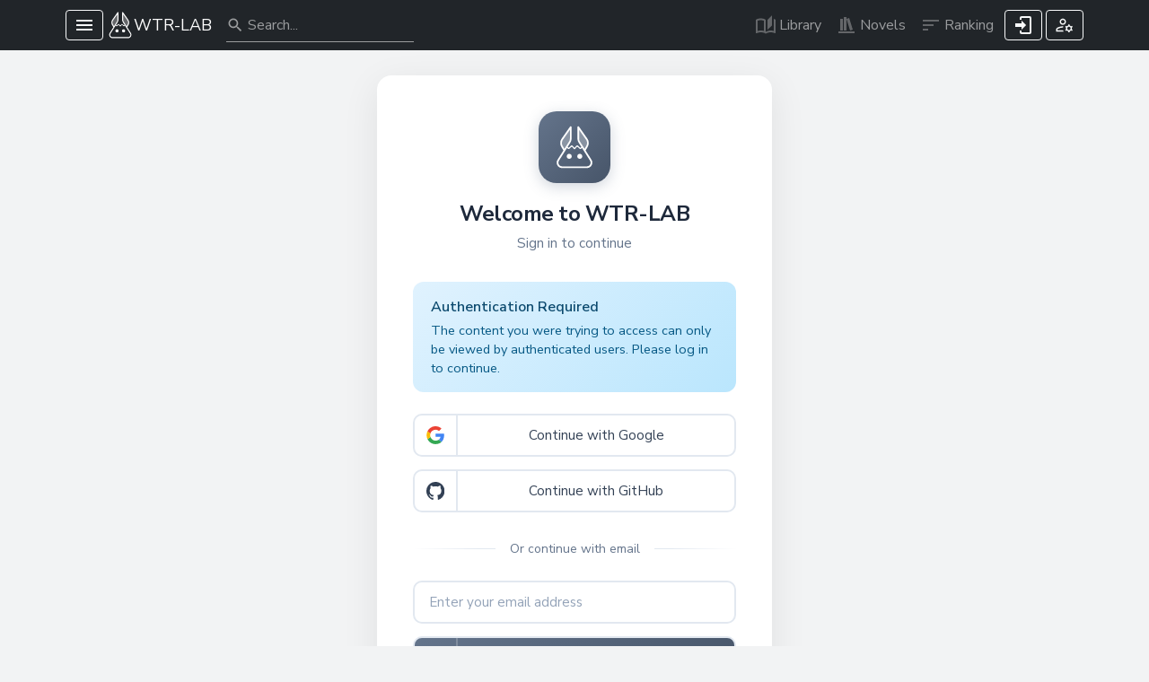

--- FILE ---
content_type: text/html; charset=utf-8
request_url: https://wtr-lab.com/en/auth/login?type=needs_login&callbackUrl=https%3A%2F%2Fwtr-lab.com%2Fen%2Fnovel%2F1482%2Fstrongest-saiyan-of-konoha
body_size: 6535
content:
<!DOCTYPE html><html lang="en" data-bs-theme="light" data-color-mode="light"><head><meta charSet="utf-8" data-next-head=""/><meta name="viewport" content="width=device-width" data-next-head=""/><title data-next-head="">WTR-LAB</title><meta name="description" content="Read English MTL (Machine Translation) Novels on WTR-LAB.com. All light novels here are translated from raw. Sign up to save your reading progress." data-next-head=""/><link rel="icon" type="image/png" href="/assets/favicon/favicon-96x96.png" sizes="96x96"/><link rel="icon" type="image/svg+xml" href="/assets/favicon/favicon.svg"/><link rel="shortcut icon" href="/assets/favicon/favicon.ico"/><link rel="apple-touch-icon" sizes="180x180" href="/assets/favicon/apple-touch-icon.png"/><meta name="apple-mobile-web-app-title" content="wtr-lab"/><link rel="manifest" href="/assets/favicon/site.webmanifest"/><link rel="preconnect" href="https://fonts.googleapis.com"/><link rel="preconnect" href="https://fonts.gstatic.com"/><link rel="preload" href="/_next/static/chunks/c42356885b71f656.css" as="style"/><link rel="preload" href="/_next/static/chunks/afa378f70e3db686.css" as="style"/><link rel="preload" href="/_next/static/chunks/7588b1942e921745.css" as="style"/><meta name="sentry-trace" content="460165531bebd3ace8b4356a8286c0e3-6445d6948be530b7"/><meta name="baggage" content="sentry-environment=production,sentry-public_key=c06b7ce45264c8ecc508ce6bf913dd34,sentry-trace_id=460165531bebd3ace8b4356a8286c0e3,sentry-org_id=4508930697068544"/><link href="https://fonts.googleapis.com/css2?family=Lora&amp;family=Nunito+Sans:ital,wght@0,200;0,300;0,400;0,600;0,700;1,300;1,400;1,600;1,700&amp;family=Roboto:wght@400;700&amp;display=swap" rel="stylesheet"/><link rel="stylesheet" href="/_next/static/chunks/c42356885b71f656.css" data-n-g=""/><link rel="stylesheet" href="/_next/static/chunks/afa378f70e3db686.css" data-n-g=""/><link rel="stylesheet" href="/_next/static/chunks/7588b1942e921745.css" data-n-g=""/><noscript data-n-css=""></noscript><script defer="" noModule="" src="/_next/static/chunks/a6dad97d9634a72d.js"></script><script src="/_next/static/chunks/90d613eddd5c455c.js" defer=""></script><script src="/_next/static/chunks/8fe85dbe9ea9927d.js" defer=""></script><script src="/_next/static/chunks/2ed78dcc31c0145d.js" defer=""></script><script src="/_next/static/chunks/433a8384f698c496.js" defer=""></script><script src="/_next/static/chunks/2b301ce6d6732369.js" defer=""></script><script src="/_next/static/chunks/fad04a8a24814d7e.js" defer=""></script><script src="/_next/static/chunks/e139be0a175236f6.js" defer=""></script><script src="/_next/static/chunks/2e8aa60641346f13.js" defer=""></script><script src="/_next/static/chunks/1d848fbf218865bc.js" defer=""></script><script src="/_next/static/chunks/9beb9105d0ce632f.js" defer=""></script><script src="/_next/static/chunks/ca4a3fb1ed735301.js" defer=""></script><script src="/_next/static/chunks/98839674991eec0d.js" defer=""></script><script src="/_next/static/chunks/cbff18c0f9bcc9bf.js" defer=""></script><script src="/_next/static/chunks/c1e2b15961eb0840.js" defer=""></script><script src="/_next/static/chunks/687aa6d2fdc882bc.js" defer=""></script><script src="/_next/static/chunks/f11b4edfa830cc47.js" defer=""></script><script src="/_next/static/chunks/turbopack-05b26a02be2eea40.js" defer=""></script><script src="/_next/static/chunks/0a42f00e485456b1.js" defer=""></script><script src="/_next/static/chunks/1c6317e26570d10e.js" defer=""></script><script src="/_next/static/chunks/cd3b2f45da9a7394.js" defer=""></script><script src="/_next/static/chunks/turbopack-2ff0a4a3115b56e2.js" defer=""></script><script src="/_next/static/lVw05AYbIKTl6KR1KialA/_ssgManifest.js" defer=""></script><script src="/_next/static/lVw05AYbIKTl6KR1KialA/_buildManifest.js" defer=""></script></head><body><svg class="hide"><defs><linearGradient id="color-1"><stop offset="0" style="stop-color:#2193b0"/><stop offset="1" style="stop-color:#6dd5ed"/></linearGradient><linearGradient id="color-2"><stop style="stop-color: #f12711;" offset="0"/><stop style="stop-color: #f5af19;" offset="1"/></linearGradient></defs></svg><script>!function(){var e="-mode",t="dark",o="light";function d(d){var a=d?t:o,r=(d?o:t)+e;document.body.classList.add(a+e),document.body.classList.remove(r),document.documentElement.setAttribute("data-bs-theme",a),document.documentElement.setAttribute("data-color-mode",a)}var a=window.matchMedia("(prefers-color-scheme: dark)"),r="(prefers-color-scheme: dark)"===a.media,c=null;try{var m=JSON.parse(localStorage.getItem("config"));m&&void 0!==m.darkMode&&(c=m.darkMode)}catch(e){}null!==c?d(c):r&&d(a.matches)}();</script><div id="__next"><style>
:root {
  --bprogress-color: #fd7e14;
  --bprogress-height: 3px;
  --bprogress-spinner-size: 18px;
  --bprogress-spinner-animation-duration: 400ms;
  --bprogress-spinner-border-size: 2px;
  --bprogress-box-shadow: 0 0 10px #fd7e14, 0 0 5px #fd7e14;
  --bprogress-z-index: 99999;
  --bprogress-spinner-top: 15px;
  --bprogress-spinner-bottom: auto;
  --bprogress-spinner-right: 15px;
  --bprogress-spinner-left: auto;
}

.bprogress {
  width: 0;
  height: 0;
  pointer-events: none;
  z-index: var(--bprogress-z-index);
}

.bprogress .bar {
  background: var(--bprogress-color);
  position: fixed;
  z-index: var(--bprogress-z-index);
  top: 0;
  left: 0;
  width: 100%;
  height: var(--bprogress-height);
}

/* Fancy blur effect */
.bprogress .peg {
  display: block;
  position: absolute;
  right: 0;
  width: 100px;
  height: 100%;
  box-shadow: var(--bprogress-box-shadow);
  opacity: 1.0;
  transform: rotate(3deg) translate(0px, -4px);
}

/* Remove these to get rid of the spinner */
.bprogress .spinner {
  display: block;
  position: fixed;
  z-index: var(--bprogress-z-index);
  top: var(--bprogress-spinner-top);
  bottom: var(--bprogress-spinner-bottom);
  right: var(--bprogress-spinner-right);
  left: var(--bprogress-spinner-left);
}

.bprogress .spinner-icon {
  width: var(--bprogress-spinner-size);
  height: var(--bprogress-spinner-size);
  box-sizing: border-box;
  border: solid var(--bprogress-spinner-border-size) transparent;
  border-top-color: var(--bprogress-color);
  border-left-color: var(--bprogress-color);
  border-radius: 50%;
  -webkit-animation: bprogress-spinner var(--bprogress-spinner-animation-duration) linear infinite;
  animation: bprogress-spinner var(--bprogress-spinner-animation-duration) linear infinite;
}

.bprogress-custom-parent {
  overflow: hidden;
  position: relative;
}

.bprogress-custom-parent .bprogress .spinner,
.bprogress-custom-parent .bprogress .bar {
  position: absolute;
}

.bprogress .indeterminate {
  position: fixed;
  top: 0;
  left: 0;
  width: 100%;
  height: var(--bprogress-height);
  overflow: hidden;
}

.bprogress .indeterminate .inc,
.bprogress .indeterminate .dec {
  position: absolute;
  top: 0;
  height: 100%;
  background-color: var(--bprogress-color);
}

.bprogress .indeterminate .inc {
  animation: bprogress-indeterminate-increase 2s infinite;
}

.bprogress .indeterminate .dec {
  animation: bprogress-indeterminate-decrease 2s 0.5s infinite;
}

@-webkit-keyframes bprogress-spinner {
  0%   { -webkit-transform: rotate(0deg); transform: rotate(0deg); }
  100% { -webkit-transform: rotate(360deg); transform: rotate(360deg); }
}

@keyframes bprogress-spinner {
  0%   { transform: rotate(0deg); }
  100% { transform: rotate(360deg); }
}

@keyframes bprogress-indeterminate-increase {
  from { left: -5%; width: 5%; }
  to { left: 130%; width: 100%; }
}

@keyframes bprogress-indeterminate-decrease {
  from { left: -80%; width: 80%; }
  to { left: 110%; width: 10%; }
}
</style><nav translate="no" class="navbar navbar-expand-lg navbar-dark bg-dark fixed-top"><div class="position-relative flex-nowrap container"><span></span><button type="button" class="d-block me-1 hamburger btn btn-outline-light btn-sm"><svg><use href="/icons/sprite_8a311c36.svg#menu" class="icon-menu"></use></svg></button><a href="/en"><span class="d-flex align-items-center navbar-brand"><svg xmlns="http://www.w3.org/2000/svg" xml:space="preserve" fill="#fff" viewBox="0 0 512 512"><path d="M111.155 160.828c-3.042 4.341-5.697 9.139-7.873 14.218a87 87 0 0 0-1.948 4.925l-.062.172s-.267.813-.375 1.134a87 87 0 0 0-.542 1.653l-.086.287a154 154 0 0 1-.501 1.697l-.086.298a108 108 0 0 0-1.038 4.259l-.485 2.326c-.182.974-.363 1.95-.511 2.922-.308 1.987-.541 4.133-.715 6.602-.06.915-.12 1.86-.151 2.769a76 76 0 0 0-.002 5.276q.025.928.072 1.831l-.115.115.531 4.776q.097.868.217 1.743l.879 7.126h.455q.063.27.128.53c.209.865.42 1.727.656 2.565.187.716.395 1.452.606 2.17.119.456.247.83.344 1.094.449 1.476.925 2.83 1.447 4.121.226.635.544 1.48.956 2.374a77 77 0 0 0 5.191 10.225l11.25 18.624 1.598 2.697.879 1.413 1.045 1.751 4.34 7.197 9.06 14.983 32.641-51.534.36-.613 1.93-2.993 5.37-8.545 23.01-36.365a74 74 0 0 0 4.559-8.363 78 78 0 0 0 3.121-7.667c.33-.953.62-1.904.92-2.856l.04-.128a75.8 75.8 0 0 0 3.13-21.639V18zm303.865 38.938a12 12 0 0 0-.12-1.262c-.02-.223-.05-.506-.1-.83a45 45 0 0 0-.66-4.576c-.02-.126-.05-.25-.08-.373v-3.172l-.87-.856c-.06-.269-.12-.539-.19-.814-.17-.681-.34-1.338-.54-2.015-.2-.814-.42-1.606-.65-2.396l-.03-.124a97 97 0 0 0-1.19-3.733l-.04-.132c-.32-.892-.67-1.752-.98-2.519a79 79 0 0 0-8.65-16.134L300.86 17.94v136.058c0 8.219 1.24 16.233 3.69 23.818l.03.096c.26.794.53 1.588.82 2.382a63 63 0 0 0 3.17 7.486 75 75 0 0 0 3.88 6.878l57.74 91.177h11.22l22.53-37.818c8.76-14.581 12.6-31.262 11.08-48.251" style="fill-opacity:0.3"></path><path d="M442.17 461.082c-8.23 14.426-22.52 23.172-38.99 23.172H109.01c-16.444 0-31.031-8.746-38.997-23.172-7.859-14.318-7.079-31.651 1.534-45.08l72.424-113.98.377-.888 22.792-36.145 7.94 8.693c5.22 5.598 13.94 6.083 19.65 1.023l29.5-25.945 26.59 30.655c1.26 1.507 3.69 1.749 5.7 1.749 1.89 0 4.31-1.399 5.57-2.906l25.06-28.879.51-.619 29.53 25.945c5.68 5.06 14.56 4.575 19.62-1.023l8.13-8.639.88 1.427 21.4 33.911.51.753 72.94 114.868c8.61 13.429 9.12 30.385 1.5 45.08M116.627 242.893c-.404-.753-.781-1.372-1.157-2.018-.377-.754-.889-1.534-1.131-2.154a82 82 0 0 1-2.045-4.44c-.081-.162-.135-.35-.189-.512a18 18 0 0 1-.753-1.884 39 39 0 0 1-1.319-3.767c-.054-.162-.135-.324-.161-.485a65 65 0 0 1-.619-2.207c-.216-.753-.404-1.534-.592-2.314-.189-.754-.35-1.535-.512-2.315a87 87 0 0 1-.942-5.813s.027-.027 0-.027c-.215-1.965-.376-3.903-.43-5.867a67 67 0 0 1 0-4.656c.027-.808.08-1.642.134-2.45.135-1.911.323-3.821.619-5.732.135-.888.296-1.75.458-2.611l.403-1.938c.296-1.291.593-2.583.942-3.875.189-.619.377-1.265.565-1.911.27-.861.566-1.696.835-2.53a77 77 0 0 1 1.722-4.36c1.884-4.306 4.172-8.451 6.944-12.38L201.4 49.734l.059-.081v104.344c0 6.325-.89 12.542-2.669 18.49-.02.108-.05.188-.101.296-.25.861-.509 1.75-.839 2.584a56 56 0 0 1-2.23 5.732c-.161.323-.32.619-.49.942-.561 1.077-1.07 2.154-1.66 3.23a67 67 0 0 1-2.401 4.064l-22.899 36.333-5.33 8.478-2.05 3.176-.37.646-15.318 24.061-7.348 11.492-1.265 2.045-.242-.376-.431-.646-.726-1.131-3.607-6.055-1.076-1.804-.808-1.291-1.345-2.234-.296-.539-.216-.349-1.103-1.831zm204.243-53.558a63 63 0 0 1-3.36-6.029 53 53 0 0 1-2.69-6.378c-.27-.727-.54-1.454-.75-2.18-2.13-6.594-3.21-13.565-3.21-20.751V49.653l81.79 116.994c1.54 2.287 3.04 4.575 4.34 6.971 1.18 2.314 2.28 4.736 3.28 7.024.3.727.59 1.453.86 2.207.4 1.076.7 2.207 1.05 3.31.4 1.373.81 2.772 1.13 4.199.14.511.22.996.32 1.507.11.511.22 1.023.3 1.534.05.108.08.161.11.242 0 .027 0 .081.02.108v.134c.03.054.06.135.06.216.03.107.05.215.08.323.03.161.08.323.11.511a32 32 0 0 1 .4 3.149c.05.269.11.565.16.834.06.269.08.566.11.835.05.296.05.619.08.915.03.269.03.538.03.807 1.13 14.184-2.18 28.636-9.77 41.42l-19.62 32.942-19.11-30.035-6.97-11.142zm136.89 215.793-69.9-110.319 24.82-41.635c18.22-30.412 16.82-69.033-3.42-98.288L309.09 11.651c-1.91-2.503-5.06-4.171-8.35-4.171-1.02 0-2.02.269-3.04.511-4.33 1.265-7.1 5.06-7.1 9.635v136.371c0 16.579 4.57 32.539 13.18 45.969l28.24 44.569 5.41 8.558c-.35.243-.7.539-1 .862l-10.12 10.496-29.01-25.945c-2.77-2.53-6.33-3.822-10.26-3.552-3.79.242-7.21 2.045-9.63 4.817l-1.27 1.4-20.1 23.28-21.42-24.68c-2.53-2.772-5.95-4.575-9.75-4.817-3.93-.27-7.34 1.022-10.14 3.552l-29.5 25.945-9.74-10.496c-.3-.296-.57-.539-.89-.781l1.29-1.911 1.24-1.911 4.569-7.347.521-.754 26.07-41.285c8.75-13.538 13.17-29.39 13.17-45.969V17.626c0-4.575-2.64-8.37-6.98-9.635-.99-.242-2.01-.511-3.28-.511-3.15 0-6.32 1.668-8.1 4.171L102.82 154.886c-20.266 29.255-21.8 67.876-3.552 98.288l25.083 41.635L54.43 405.128c-12.919 20.239-13.673 44.919-2.019 65.939 11.519 20.912 32.781 33.453 56.599 33.453h294.17c23.95 0 45.08-12.541 56.62-33.453 11.39-21.127 10.61-45.942-2.04-65.939"></path><path d="M223.26 364.678c0 16.53-13.4 29.93-29.931 29.93-16.529 0-29.929-13.4-29.929-29.93 0-16.529 13.4-29.929 29.929-29.929 16.531 0 29.931 13.4 29.931 29.929m125.38.228c0 16.529-13.4 29.929-29.93 29.929s-29.93-13.4-29.93-29.929c0-16.53 13.4-29.93 29.93-29.93s29.93 13.4 29.93 29.93"></path></svg><span>WTR-LAB</span></span></a><div class="ms-auto d-flex d-lg-none"><button type="button" class="ms-1 btn btn-outline-light btn-sm"><svg><use href="/icons/sprite_8a311c36.svg#search" class="icon-search"></use></svg></button></div><div class="search-bar"><button type="button" class="d-lg-none ms-2 btn btn-outline-light btn-sm"><svg><use href="/icons/sprite_8a311c36.svg#arrow-left" class="icon-arrow-left"></use></svg></button><div class="search-input"><form><input placeholder="Search..." aria-label="Search" type="search" class="form-control" value=""/></form><svg class="d-none d-lg-inline"><use href="/icons/sprite_8a311c36.svg#search" class="icon-search"></use></svg></div></div><div class="ms-auto d-none d-lg-flex align-items-center navbar-nav"><a href="/en/library"><span class="nav-link"><svg><use href="/icons/sprite_8a311c36.svg#book-white" class="icon-book-white"></use></svg><span>Library</span></span></a><a href="/en/novel-list"><span class="nav-link"><svg><use href="/icons/sprite_8a311c36.svg#bookshelf-white" class="icon-bookshelf-white"></use></svg><span>Novels</span></span></a><a href="/en/ranking/daily"><span class="nav-link"><svg><use href="/icons/sprite_8a311c36.svg#sort-variant-white" class="icon-sort-variant-white"></use></svg><span>Ranking</span></span></a></div><button type="button" class="hamburger ms-1 btn btn-outline-light btn-sm"><div class="ico"><div class="spinner-border spinner-border-sm"></div></div></button><button type="button" class="user-menu ms-1 hamburger btn btn-outline-light btn-sm"><svg><use href="/icons/sprite_8a311c36.svg#profile3" class="icon-profile3"></use></svg></button></div></nav><div class="header-spacer"></div><div class="layout-body container"><div class="auth-page-wrapper"><div class="auth-card card"><div class="card-body"><div class="auth-header"><div class="auth-logo"><svg xmlns="http://www.w3.org/2000/svg" xml:space="preserve" fill="#fff" viewBox="0 0 512 512"><path d="M111.155 160.828c-3.042 4.341-5.697 9.139-7.873 14.218a87 87 0 0 0-1.948 4.925l-.062.172s-.267.813-.375 1.134a87 87 0 0 0-.542 1.653l-.086.287a154 154 0 0 1-.501 1.697l-.086.298a108 108 0 0 0-1.038 4.259l-.485 2.326c-.182.974-.363 1.95-.511 2.922-.308 1.987-.541 4.133-.715 6.602-.06.915-.12 1.86-.151 2.769a76 76 0 0 0-.002 5.276q.025.928.072 1.831l-.115.115.531 4.776q.097.868.217 1.743l.879 7.126h.455q.063.27.128.53c.209.865.42 1.727.656 2.565.187.716.395 1.452.606 2.17.119.456.247.83.344 1.094.449 1.476.925 2.83 1.447 4.121.226.635.544 1.48.956 2.374a77 77 0 0 0 5.191 10.225l11.25 18.624 1.598 2.697.879 1.413 1.045 1.751 4.34 7.197 9.06 14.983 32.641-51.534.36-.613 1.93-2.993 5.37-8.545 23.01-36.365a74 74 0 0 0 4.559-8.363 78 78 0 0 0 3.121-7.667c.33-.953.62-1.904.92-2.856l.04-.128a75.8 75.8 0 0 0 3.13-21.639V18zm303.865 38.938a12 12 0 0 0-.12-1.262c-.02-.223-.05-.506-.1-.83a45 45 0 0 0-.66-4.576c-.02-.126-.05-.25-.08-.373v-3.172l-.87-.856c-.06-.269-.12-.539-.19-.814-.17-.681-.34-1.338-.54-2.015-.2-.814-.42-1.606-.65-2.396l-.03-.124a97 97 0 0 0-1.19-3.733l-.04-.132c-.32-.892-.67-1.752-.98-2.519a79 79 0 0 0-8.65-16.134L300.86 17.94v136.058c0 8.219 1.24 16.233 3.69 23.818l.03.096c.26.794.53 1.588.82 2.382a63 63 0 0 0 3.17 7.486 75 75 0 0 0 3.88 6.878l57.74 91.177h11.22l22.53-37.818c8.76-14.581 12.6-31.262 11.08-48.251" style="fill-opacity:0.3"></path><path d="M442.17 461.082c-8.23 14.426-22.52 23.172-38.99 23.172H109.01c-16.444 0-31.031-8.746-38.997-23.172-7.859-14.318-7.079-31.651 1.534-45.08l72.424-113.98.377-.888 22.792-36.145 7.94 8.693c5.22 5.598 13.94 6.083 19.65 1.023l29.5-25.945 26.59 30.655c1.26 1.507 3.69 1.749 5.7 1.749 1.89 0 4.31-1.399 5.57-2.906l25.06-28.879.51-.619 29.53 25.945c5.68 5.06 14.56 4.575 19.62-1.023l8.13-8.639.88 1.427 21.4 33.911.51.753 72.94 114.868c8.61 13.429 9.12 30.385 1.5 45.08M116.627 242.893c-.404-.753-.781-1.372-1.157-2.018-.377-.754-.889-1.534-1.131-2.154a82 82 0 0 1-2.045-4.44c-.081-.162-.135-.35-.189-.512a18 18 0 0 1-.753-1.884 39 39 0 0 1-1.319-3.767c-.054-.162-.135-.324-.161-.485a65 65 0 0 1-.619-2.207c-.216-.753-.404-1.534-.592-2.314-.189-.754-.35-1.535-.512-2.315a87 87 0 0 1-.942-5.813s.027-.027 0-.027c-.215-1.965-.376-3.903-.43-5.867a67 67 0 0 1 0-4.656c.027-.808.08-1.642.134-2.45.135-1.911.323-3.821.619-5.732.135-.888.296-1.75.458-2.611l.403-1.938c.296-1.291.593-2.583.942-3.875.189-.619.377-1.265.565-1.911.27-.861.566-1.696.835-2.53a77 77 0 0 1 1.722-4.36c1.884-4.306 4.172-8.451 6.944-12.38L201.4 49.734l.059-.081v104.344c0 6.325-.89 12.542-2.669 18.49-.02.108-.05.188-.101.296-.25.861-.509 1.75-.839 2.584a56 56 0 0 1-2.23 5.732c-.161.323-.32.619-.49.942-.561 1.077-1.07 2.154-1.66 3.23a67 67 0 0 1-2.401 4.064l-22.899 36.333-5.33 8.478-2.05 3.176-.37.646-15.318 24.061-7.348 11.492-1.265 2.045-.242-.376-.431-.646-.726-1.131-3.607-6.055-1.076-1.804-.808-1.291-1.345-2.234-.296-.539-.216-.349-1.103-1.831zm204.243-53.558a63 63 0 0 1-3.36-6.029 53 53 0 0 1-2.69-6.378c-.27-.727-.54-1.454-.75-2.18-2.13-6.594-3.21-13.565-3.21-20.751V49.653l81.79 116.994c1.54 2.287 3.04 4.575 4.34 6.971 1.18 2.314 2.28 4.736 3.28 7.024.3.727.59 1.453.86 2.207.4 1.076.7 2.207 1.05 3.31.4 1.373.81 2.772 1.13 4.199.14.511.22.996.32 1.507.11.511.22 1.023.3 1.534.05.108.08.161.11.242 0 .027 0 .081.02.108v.134c.03.054.06.135.06.216.03.107.05.215.08.323.03.161.08.323.11.511a32 32 0 0 1 .4 3.149c.05.269.11.565.16.834.06.269.08.566.11.835.05.296.05.619.08.915.03.269.03.538.03.807 1.13 14.184-2.18 28.636-9.77 41.42l-19.62 32.942-19.11-30.035-6.97-11.142zm136.89 215.793-69.9-110.319 24.82-41.635c18.22-30.412 16.82-69.033-3.42-98.288L309.09 11.651c-1.91-2.503-5.06-4.171-8.35-4.171-1.02 0-2.02.269-3.04.511-4.33 1.265-7.1 5.06-7.1 9.635v136.371c0 16.579 4.57 32.539 13.18 45.969l28.24 44.569 5.41 8.558c-.35.243-.7.539-1 .862l-10.12 10.496-29.01-25.945c-2.77-2.53-6.33-3.822-10.26-3.552-3.79.242-7.21 2.045-9.63 4.817l-1.27 1.4-20.1 23.28-21.42-24.68c-2.53-2.772-5.95-4.575-9.75-4.817-3.93-.27-7.34 1.022-10.14 3.552l-29.5 25.945-9.74-10.496c-.3-.296-.57-.539-.89-.781l1.29-1.911 1.24-1.911 4.569-7.347.521-.754 26.07-41.285c8.75-13.538 13.17-29.39 13.17-45.969V17.626c0-4.575-2.64-8.37-6.98-9.635-.99-.242-2.01-.511-3.28-.511-3.15 0-6.32 1.668-8.1 4.171L102.82 154.886c-20.266 29.255-21.8 67.876-3.552 98.288l25.083 41.635L54.43 405.128c-12.919 20.239-13.673 44.919-2.019 65.939 11.519 20.912 32.781 33.453 56.599 33.453h294.17c23.95 0 45.08-12.541 56.62-33.453 11.39-21.127 10.61-45.942-2.04-65.939"></path><path d="M223.26 364.678c0 16.53-13.4 29.93-29.931 29.93-16.529 0-29.929-13.4-29.929-29.93 0-16.529 13.4-29.929 29.929-29.929 16.531 0 29.931 13.4 29.931 29.929m125.38.228c0 16.529-13.4 29.929-29.93 29.929s-29.93-13.4-29.93-29.929c0-16.53 13.4-29.93 29.93-29.93s29.93 13.4 29.93 29.93"></path></svg></div><h2 class="auth-title">Welcome to WTR-LAB</h2><p class="auth-subtitle">Sign in to continue</p></div><div role="alert" class="fade auth-alert alert alert-info show"><div class="alert-content"><strong>Authentication Required</strong><p>The content you were trying to access can only be viewed by authenticated users. Please log in to continue.</p></div></div><div class="auth-providers"><div class="auth-provider-item"><button type="button" class="auth-provider-btn btn btn-outline-dark"><div class="provider-icon"><svg><use href="/icons/sprite_8a311c36.svg#google" class="icon-google"></use></svg></div><span class="provider-text">Continue with <!-- -->Google</span></button></div><div class="auth-provider-item"><button type="button" class="auth-provider-btn btn btn-outline-dark"><div class="provider-icon"><svg><use href="/icons/sprite_8a311c36.svg#github-mark" class="icon-github-mark"></use></svg></div><span class="provider-text">Continue with <!-- -->GitHub</span></button></div><div class="email-login-section"><div class="auth-divider"><span>Or continue with email</span></div><form class="email-login-form"><div class="auth-provider-item"><input type="email" class="form-control auth-email-input" placeholder="Enter your email address" required="" value=""/></div><div class="auth-provider-item"><button type="submit" class="auth-provider-btn email-btn btn btn-primary" name="resend"><div class="provider-icon"><svg><use href="/icons/sprite_8a311c36.svg#mail" class="icon-mail"></use></svg></div><span class="provider-text">Continue with Email</span></button></div><div class="auth-provider-item"><button type="submit" class="auth-provider-btn email-btn-alt btn btn-outline-secondary" name="nodemailer"><div class="provider-icon"><svg><use href="/icons/sprite_8a311c36.svg#mail" class="icon-mail"></use></svg></div><span class="provider-text">Continue with Email (Legacy)</span></button></div></form></div></div></div></div></div><div data-rht-toaster="" style="position:fixed;z-index:9999;top:16px;left:16px;right:16px;bottom:16px;pointer-events:none;margin-top:50px"></div></div><footer class="mt-2 chapter-theme"><div class="container"><div><a href="/">Intro</a><a href="/en/about-us">About Us</a><a href="/en/contact-us">Contact Us</a><a href="/en/changelog">Changelog</a><a href="/en/dmca">DMCA</a><a href="/en/cookie-policy">Cookie Policy</a><a href="/en/privacy-policy">Privacy Policy</a><a href="/en/terms-of-use">Terms of Use</a><a href="/en/public-stats">Stats</a></div><hr/><div><span>Copyright © 2022 - wtr-lab.com</span><a class="ms-1" href="/en/changelog"><b>v1.10.23</b></a></div></div></footer></div><script id="__NEXT_DATA__" type="application/json">{"props":{"pageProps":{"providers":{"google":{"id":"google","name":"Google","type":"oidc","signinUrl":"https://wtr-lab.com/api/auth/signin/google","callbackUrl":"https://wtr-lab.com/api/auth/callback/google"},"github":{"id":"github","name":"GitHub","type":"oauth","signinUrl":"https://wtr-lab.com/api/auth/signin/github","callbackUrl":"https://wtr-lab.com/api/auth/callback/github"},"nodemailer":{"id":"nodemailer","name":"Nodemailer","type":"email","signinUrl":"https://wtr-lab.com/api/auth/signin/nodemailer","callbackUrl":"https://wtr-lab.com/api/auth/callback/nodemailer"},"resend":{"id":"resend","name":"Resend","type":"email","signinUrl":"https://wtr-lab.com/api/auth/signin/resend","callbackUrl":"https://wtr-lab.com/api/auth/callback/resend"}}},"__N_SSP":true},"page":"/[locale]/auth/login","query":{"type":"needs_login","callbackUrl":"https://wtr-lab.com/en/novel/1482/strongest-saiyan-of-konoha","locale":"en"},"buildId":"lVw05AYbIKTl6KR1KialA","isFallback":false,"isExperimentalCompile":false,"gssp":true,"scriptLoader":[]}</script><script defer src="https://static.cloudflareinsights.com/beacon.min.js/vcd15cbe7772f49c399c6a5babf22c1241717689176015" integrity="sha512-ZpsOmlRQV6y907TI0dKBHq9Md29nnaEIPlkf84rnaERnq6zvWvPUqr2ft8M1aS28oN72PdrCzSjY4U6VaAw1EQ==" data-cf-beacon='{"version":"2024.11.0","token":"22b0af416698496bb1e289b16c774dca","r":1,"server_timing":{"name":{"cfCacheStatus":true,"cfEdge":true,"cfExtPri":true,"cfL4":true,"cfOrigin":true,"cfSpeedBrain":true},"location_startswith":null}}' crossorigin="anonymous"></script>
<script>(function(){function c(){var b=a.contentDocument||a.contentWindow.document;if(b){var d=b.createElement('script');d.innerHTML="window.__CF$cv$params={r:'9bdec50cfa93aae0',t:'MTc2ODQxMDg2Ng=='};var a=document.createElement('script');a.src='/cdn-cgi/challenge-platform/scripts/jsd/main.js';document.getElementsByTagName('head')[0].appendChild(a);";b.getElementsByTagName('head')[0].appendChild(d)}}if(document.body){var a=document.createElement('iframe');a.height=1;a.width=1;a.style.position='absolute';a.style.top=0;a.style.left=0;a.style.border='none';a.style.visibility='hidden';document.body.appendChild(a);if('loading'!==document.readyState)c();else if(window.addEventListener)document.addEventListener('DOMContentLoaded',c);else{var e=document.onreadystatechange||function(){};document.onreadystatechange=function(b){e(b);'loading'!==document.readyState&&(document.onreadystatechange=e,c())}}}})();</script></body></html>

--- FILE ---
content_type: application/javascript; charset=UTF-8
request_url: https://wtr-lab.com/_next/static/chunks/e139be0a175236f6.js
body_size: 8537
content:

!function(){try{var e="undefined"!=typeof window?window:"undefined"!=typeof global?global:"undefined"!=typeof globalThis?globalThis:"undefined"!=typeof self?self:{},n=(new e.Error).stack;n&&(e._sentryDebugIds=e._sentryDebugIds||{},e._sentryDebugIds[n]="3bf9753c-237c-5b2a-a0f8-4aca7de873d4")}catch(e){}}();
(globalThis.TURBOPACK||(globalThis.TURBOPACK=[])).push(["object"==typeof document?document.currentScript:void 0,713584,(e,t,r)=>{"use strict";Object.defineProperty(r,"__esModule",{value:!0}),Object.defineProperty(r,"HeadManagerContext",{enumerable:!0,get:function(){return n}});let n=e.r(741705)._(e.r(191788)).default.createContext({})},920955,(e,t,r)=>{!function(){var e={229:function(e){var t,r,n,o=e.exports={};function a(){throw Error("setTimeout has not been defined")}function i(){throw Error("clearTimeout has not been defined")}try{t="function"==typeof setTimeout?setTimeout:a}catch(e){t=a}try{r="function"==typeof clearTimeout?clearTimeout:i}catch(e){r=i}function u(e){if(t===setTimeout)return setTimeout(e,0);if((t===a||!t)&&setTimeout)return t=setTimeout,setTimeout(e,0);try{return t(e,0)}catch(r){try{return t.call(null,e,0)}catch(r){return t.call(this,e,0)}}}var l=[],s=!1,c=-1;function f(){s&&n&&(s=!1,n.length?l=n.concat(l):c=-1,l.length&&d())}function d(){if(!s){var e=u(f);s=!0;for(var t=l.length;t;){for(n=l,l=[];++c<t;)n&&n[c].run();c=-1,t=l.length}n=null,s=!1,function(e){if(r===clearTimeout)return clearTimeout(e);if((r===i||!r)&&clearTimeout)return r=clearTimeout,clearTimeout(e);try{r(e)}catch(t){try{return r.call(null,e)}catch(t){return r.call(this,e)}}}(e)}}function p(e,t){this.fun=e,this.array=t}function m(){}o.nextTick=function(e){var t=Array(arguments.length-1);if(arguments.length>1)for(var r=1;r<arguments.length;r++)t[r-1]=arguments[r];l.push(new p(e,t)),1!==l.length||s||u(d)},p.prototype.run=function(){this.fun.apply(null,this.array)},o.title="browser",o.browser=!0,o.env={},o.argv=[],o.version="",o.versions={},o.on=m,o.addListener=m,o.once=m,o.off=m,o.removeListener=m,o.removeAllListeners=m,o.emit=m,o.prependListener=m,o.prependOnceListener=m,o.listeners=function(e){return[]},o.binding=function(e){throw Error("process.binding is not supported")},o.cwd=function(){return"/"},o.chdir=function(e){throw Error("process.chdir is not supported")},o.umask=function(){return 0}}},r={};function n(t){var o=r[t];if(void 0!==o)return o.exports;var a=r[t]={exports:{}},i=!0;try{e[t](a,a.exports,n),i=!1}finally{i&&delete r[t]}return a.exports}n.ab="/ROOT/node_modules/next/dist/compiled/process/",t.exports=n(229)}()},350461,(e,t,r)=>{"use strict";var n,o;t.exports=(null==(n=e.g.process)?void 0:n.env)&&"object"==typeof(null==(o=e.g.process)?void 0:o.env)?e.g.process:e.r(920955)},361556,(e,t,r)=>{"use strict";var n=e.i(350461),o=Symbol.for("react.transitional.element"),a=Symbol.for("react.portal"),i=Symbol.for("react.fragment"),u=Symbol.for("react.strict_mode"),l=Symbol.for("react.profiler"),s=Symbol.for("react.consumer"),c=Symbol.for("react.context"),f=Symbol.for("react.forward_ref"),d=Symbol.for("react.suspense"),p=Symbol.for("react.memo"),m=Symbol.for("react.lazy"),y=Symbol.for("react.activity"),h=Symbol.iterator,v={isMounted:function(){return!1},enqueueForceUpdate:function(){},enqueueReplaceState:function(){},enqueueSetState:function(){}},_=Object.assign,x={};function g(e,t,r){this.props=e,this.context=t,this.refs=x,this.updater=r||v}function b(){}function j(e,t,r){this.props=e,this.context=t,this.refs=x,this.updater=r||v}g.prototype.isReactComponent={},g.prototype.setState=function(e,t){if("object"!=typeof e&&"function"!=typeof e&&null!=e)throw Error("takes an object of state variables to update or a function which returns an object of state variables.");this.updater.enqueueSetState(this,e,t,"setState")},g.prototype.forceUpdate=function(e){this.updater.enqueueForceUpdate(this,e,"forceUpdate")},b.prototype=g.prototype;var w=j.prototype=new b;w.constructor=j,_(w,g.prototype),w.isPureReactComponent=!0;var E=Array.isArray;function N(){}var S={H:null,A:null,T:null,S:null},C=Object.prototype.hasOwnProperty;function T(e,t,r){var n=r.ref;return{$$typeof:o,type:e,key:t,ref:void 0!==n?n:null,props:r}}function k(e){return"object"==typeof e&&null!==e&&e.$$typeof===o}var O=/\/+/g;function P(e,t){var r,n;return"object"==typeof e&&null!==e&&null!=e.key?(r=""+e.key,n={"=":"=0",":":"=2"},"$"+r.replace(/[=:]/g,function(e){return n[e]})):t.toString(36)}function R(e,t,r){if(null==e)return e;var n=[],i=0;return!function e(t,r,n,i,u){var l,s,c,f=typeof t;("undefined"===f||"boolean"===f)&&(t=null);var d=!1;if(null===t)d=!0;else switch(f){case"bigint":case"string":case"number":d=!0;break;case"object":switch(t.$$typeof){case o:case a:d=!0;break;case m:return e((d=t._init)(t._payload),r,n,i,u)}}if(d)return u=u(t),d=""===i?"."+P(t,0):i,E(u)?(n="",null!=d&&(n=d.replace(O,"$&/")+"/"),e(u,r,n,"",function(e){return e})):null!=u&&(k(u)&&(l=u,s=n+(null==u.key||t&&t.key===u.key?"":(""+u.key).replace(O,"$&/")+"/")+d,u=T(l.type,s,l.props)),r.push(u)),1;d=0;var p=""===i?".":i+":";if(E(t))for(var y=0;y<t.length;y++)f=p+P(i=t[y],y),d+=e(i,r,n,f,u);else if("function"==typeof(y=null===(c=t)||"object"!=typeof c?null:"function"==typeof(c=h&&c[h]||c["@@iterator"])?c:null))for(t=y.call(t),y=0;!(i=t.next()).done;)f=p+P(i=i.value,y++),d+=e(i,r,n,f,u);else if("object"===f){if("function"==typeof t.then)return e(function(e){switch(e.status){case"fulfilled":return e.value;case"rejected":throw e.reason;default:switch("string"==typeof e.status?e.then(N,N):(e.status="pending",e.then(function(t){"pending"===e.status&&(e.status="fulfilled",e.value=t)},function(t){"pending"===e.status&&(e.status="rejected",e.reason=t)})),e.status){case"fulfilled":return e.value;case"rejected":throw e.reason}}throw e}(t),r,n,i,u);throw Error("Objects are not valid as a React child (found: "+("[object Object]"===(r=String(t))?"object with keys {"+Object.keys(t).join(", ")+"}":r)+"). If you meant to render a collection of children, use an array instead.")}return d}(e,n,"","",function(e){return t.call(r,e,i++)}),n}function B(e){if(-1===e._status){var t=e._result;(t=t()).then(function(t){(0===e._status||-1===e._status)&&(e._status=1,e._result=t)},function(t){(0===e._status||-1===e._status)&&(e._status=2,e._result=t)}),-1===e._status&&(e._status=0,e._result=t)}if(1===e._status)return e._result.default;throw e._result}var M="function"==typeof reportError?reportError:function(e){if("object"==typeof window&&"function"==typeof window.ErrorEvent){var t=new window.ErrorEvent("error",{bubbles:!0,cancelable:!0,message:"object"==typeof e&&null!==e&&"string"==typeof e.message?String(e.message):String(e),error:e});if(!window.dispatchEvent(t))return}else if("object"==typeof n.default&&"function"==typeof n.default.emit)return void n.default.emit("uncaughtException",e);console.error(e)};r.Activity=y,r.Children={map:R,forEach:function(e,t,r){R(e,function(){t.apply(this,arguments)},r)},count:function(e){var t=0;return R(e,function(){t++}),t},toArray:function(e){return R(e,function(e){return e})||[]},only:function(e){if(!k(e))throw Error("React.Children.only expected to receive a single React element child.");return e}},r.Component=g,r.Fragment=i,r.Profiler=l,r.PureComponent=j,r.StrictMode=u,r.Suspense=d,r.__CLIENT_INTERNALS_DO_NOT_USE_OR_WARN_USERS_THEY_CANNOT_UPGRADE=S,r.__COMPILER_RUNTIME={__proto__:null,c:function(e){return S.H.useMemoCache(e)}},r.cache=function(e){return function(){return e.apply(null,arguments)}},r.cacheSignal=function(){return null},r.cloneElement=function(e,t,r){if(null==e)throw Error("The argument must be a React element, but you passed "+e+".");var n=_({},e.props),o=e.key;if(null!=t)for(a in void 0!==t.key&&(o=""+t.key),t)C.call(t,a)&&"key"!==a&&"__self"!==a&&"__source"!==a&&("ref"!==a||void 0!==t.ref)&&(n[a]=t[a]);var a=arguments.length-2;if(1===a)n.children=r;else if(1<a){for(var i=Array(a),u=0;u<a;u++)i[u]=arguments[u+2];n.children=i}return T(e.type,o,n)},r.createContext=function(e){return(e={$$typeof:c,_currentValue:e,_currentValue2:e,_threadCount:0,Provider:null,Consumer:null}).Provider=e,e.Consumer={$$typeof:s,_context:e},e},r.createElement=function(e,t,r){var n,o={},a=null;if(null!=t)for(n in void 0!==t.key&&(a=""+t.key),t)C.call(t,n)&&"key"!==n&&"__self"!==n&&"__source"!==n&&(o[n]=t[n]);var i=arguments.length-2;if(1===i)o.children=r;else if(1<i){for(var u=Array(i),l=0;l<i;l++)u[l]=arguments[l+2];o.children=u}if(e&&e.defaultProps)for(n in i=e.defaultProps)void 0===o[n]&&(o[n]=i[n]);return T(e,a,o)},r.createRef=function(){return{current:null}},r.forwardRef=function(e){return{$$typeof:f,render:e}},r.isValidElement=k,r.lazy=function(e){return{$$typeof:m,_payload:{_status:-1,_result:e},_init:B}},r.memo=function(e,t){return{$$typeof:p,type:e,compare:void 0===t?null:t}},r.startTransition=function(e){var t=S.T,r={};S.T=r;try{var n=e(),o=S.S;null!==o&&o(r,n),"object"==typeof n&&null!==n&&"function"==typeof n.then&&n.then(N,M)}catch(e){M(e)}finally{null!==t&&null!==r.types&&(t.types=r.types),S.T=t}},r.unstable_useCacheRefresh=function(){return S.H.useCacheRefresh()},r.use=function(e){return S.H.use(e)},r.useActionState=function(e,t,r){return S.H.useActionState(e,t,r)},r.useCallback=function(e,t){return S.H.useCallback(e,t)},r.useContext=function(e){return S.H.useContext(e)},r.useDebugValue=function(){},r.useDeferredValue=function(e,t){return S.H.useDeferredValue(e,t)},r.useEffect=function(e,t){return S.H.useEffect(e,t)},r.useEffectEvent=function(e){return S.H.useEffectEvent(e)},r.useId=function(){return S.H.useId()},r.useImperativeHandle=function(e,t,r){return S.H.useImperativeHandle(e,t,r)},r.useInsertionEffect=function(e,t){return S.H.useInsertionEffect(e,t)},r.useLayoutEffect=function(e,t){return S.H.useLayoutEffect(e,t)},r.useMemo=function(e,t){return S.H.useMemo(e,t)},r.useOptimistic=function(e,t){return S.H.useOptimistic(e,t)},r.useReducer=function(e,t,r){return S.H.useReducer(e,t,r)},r.useRef=function(e){return S.H.useRef(e)},r.useState=function(e){return S.H.useState(e)},r.useSyncExternalStore=function(e,t,r){return S.H.useSyncExternalStore(e,t,r)},r.useTransition=function(){return S.H.useTransition()},r.version="19.2.0"},191788,(e,t,r)=>{"use strict";t.exports=e.r(361556)},741705,(e,t,r)=>{"use strict";r._=function(e){return e&&e.__esModule?e:{default:e}}},708481,(e,t,r)=>{"use strict";var n=Symbol.for("react.transitional.element");function o(e,t,r){var o=null;if(void 0!==r&&(o=""+r),void 0!==t.key&&(o=""+t.key),"key"in t)for(var a in r={},t)"key"!==a&&(r[a]=t[a]);else r=t;return{$$typeof:n,type:e,key:o,ref:void 0!==(t=r.ref)?t:null,props:r}}r.Fragment=Symbol.for("react.fragment"),r.jsx=o,r.jsxs=o},391398,(e,t,r)=>{"use strict";t.exports=e.r(708481)},952456,(e,t,r)=>{"use strict";function n(e){if("function"!=typeof WeakMap)return null;var t=new WeakMap,r=new WeakMap;return(n=function(e){return e?r:t})(e)}r._=function(e,t){if(!t&&e&&e.__esModule)return e;if(null===e||"object"!=typeof e&&"function"!=typeof e)return{default:e};var r=n(t);if(r&&r.has(e))return r.get(e);var o={__proto__:null},a=Object.defineProperty&&Object.getOwnPropertyDescriptor;for(var i in e)if("default"!==i&&Object.prototype.hasOwnProperty.call(e,i)){var u=a?Object.getOwnPropertyDescriptor(e,i):null;u&&(u.get||u.set)?Object.defineProperty(o,i,u):o[i]=e[i]}return o.default=e,r&&r.set(e,o),o}},272043,(e,t,r)=>{!function(){"use strict";var r={}.hasOwnProperty;function n(){for(var e="",t=0;t<arguments.length;t++){var a=arguments[t];a&&(e=o(e,function(e){if("string"==typeof e||"number"==typeof e)return e;if("object"!=typeof e)return"";if(Array.isArray(e))return n.apply(null,e);if(e.toString!==Object.prototype.toString&&!e.toString.toString().includes("[native code]"))return e.toString();var t="";for(var a in e)r.call(e,a)&&e[a]&&(t=o(t,a));return t}(a)))}return e}function o(e,t){return t?e?e+" "+t:e+t:e}if(t.exports)n.default=n,t.exports=n;else if("function"==typeof define&&"object"==typeof define.amd&&define.amd)void 0!==n&&e.v(n);else window.classNames=n}()},59461,e=>{"use strict";e.s(["DEFAULT_BREAKPOINTS",()=>r,"DEFAULT_MIN_BREAKPOINT",()=>n,"useBootstrapBreakpoints",()=>l,"useBootstrapMinBreakpoint",()=>s,"useBootstrapPrefix",()=>u,"useIsRTL",()=>c]);var t=e.i(191788);e.i(391398);let r=["xxl","xl","lg","md","sm","xs"],n="xs",o=t.createContext({prefixes:{},breakpoints:r,minBreakpoint:n}),{Consumer:a,Provider:i}=o;function u(e,r){let{prefixes:n}=(0,t.useContext)(o);return e||n[r]||r}function l(){let{breakpoints:e}=(0,t.useContext)(o);return e}function s(){let{minBreakpoint:e}=(0,t.useContext)(o);return e}function c(){let{dir:e}=(0,t.useContext)(o);return"rtl"===e}},489451,e=>{"use strict";e.s(["default",()=>o]);var t=e.i(191788),r=e.i(272043),n=e.i(391398);let o=e=>t.forwardRef((t,o)=>(0,n.jsx)("div",{...t,ref:o,className:(0,r.default)(t.className,e)}))},505447,e=>{"use strict";e.s(["default",()=>r]);let t=e.i(191788).createContext(null);t.displayName="CardHeaderContext";let r=t},13658,120339,e=>{"use strict";e.s(["default",()=>i],13658);var t=e.i(191788),r=e.i(272043),n=e.i(59461),o=e.i(391398);let a=t.forwardRef((e,t)=>{let{className:a,bsPrefix:i,as:u="div",...l}=e;return i=(0,n.useBootstrapPrefix)(i,"card-body"),(0,o.jsx)(u,{ref:t,className:(0,r.default)(a,i),...l})});a.displayName="CardBody";let i=a;e.s(["default",()=>l],120339);let u=t.forwardRef((e,t)=>{let{className:a,bsPrefix:i,as:u="div",...l}=e;return i=(0,n.useBootstrapPrefix)(i,"card-footer"),(0,o.jsx)(u,{ref:t,className:(0,r.default)(a,i),...l})});u.displayName="CardFooter";let l=u},98295,e=>{"use strict";e.s(["Card",()=>x],98295);var t=e.i(272043),r=e.i(191788),n=e.i(59461),o=e.i(13658),a=e.i(120339),i=e.i(505447),u=e.i(391398);let l=r.forwardRef((e,o)=>{let{bsPrefix:a,className:l,as:s="div",...c}=e,f=(0,n.useBootstrapPrefix)(a,"card-header"),d=(0,r.useMemo)(()=>({cardHeaderBsPrefix:f}),[f]);return(0,u.jsx)(i.default.Provider,{value:d,children:(0,u.jsx)(s,{ref:o,...c,className:(0,t.default)(l,f)})})});l.displayName="CardHeader";let s=r.forwardRef((e,r)=>{let{bsPrefix:o,className:a,variant:i,as:l="img",...s}=e,c=(0,n.useBootstrapPrefix)(o,"card-img");return(0,u.jsx)(l,{ref:r,className:(0,t.default)(i?"".concat(c,"-").concat(i):c,a),...s})});s.displayName="CardImg";let c=r.forwardRef((e,r)=>{let{className:o,bsPrefix:a,as:i="div",...l}=e;return a=(0,n.useBootstrapPrefix)(a,"card-img-overlay"),(0,u.jsx)(i,{ref:r,className:(0,t.default)(o,a),...l})});c.displayName="CardImgOverlay";let f=r.forwardRef((e,r)=>{let{className:o,bsPrefix:a,as:i="a",...l}=e;return a=(0,n.useBootstrapPrefix)(a,"card-link"),(0,u.jsx)(i,{ref:r,className:(0,t.default)(o,a),...l})});f.displayName="CardLink";var d=e.i(489451);let p=(0,d.default)("h6"),m=r.forwardRef((e,r)=>{let{className:o,bsPrefix:a,as:i=p,...l}=e;return a=(0,n.useBootstrapPrefix)(a,"card-subtitle"),(0,u.jsx)(i,{ref:r,className:(0,t.default)(o,a),...l})});m.displayName="CardSubtitle";let y=r.forwardRef((e,r)=>{let{className:o,bsPrefix:a,as:i="p",...l}=e;return a=(0,n.useBootstrapPrefix)(a,"card-text"),(0,u.jsx)(i,{ref:r,className:(0,t.default)(o,a),...l})});y.displayName="CardText";let h=(0,d.default)("h5"),v=r.forwardRef((e,r)=>{let{className:o,bsPrefix:a,as:i=h,...l}=e;return a=(0,n.useBootstrapPrefix)(a,"card-title"),(0,u.jsx)(i,{ref:r,className:(0,t.default)(o,a),...l})});v.displayName="CardTitle";let _=r.forwardRef((e,r)=>{let{bsPrefix:a,className:i,bg:l,text:s,border:c,body:f=!1,children:d,as:p="div",...m}=e,y=(0,n.useBootstrapPrefix)(a,"card");return(0,u.jsx)(p,{ref:r,...m,className:(0,t.default)(i,y,l&&"bg-".concat(l),s&&"text-".concat(s),c&&"border-".concat(c)),children:f?(0,u.jsx)(o.default,{children:d}):d})});_.displayName="Card";let x=Object.assign(_,{Img:s,Title:v,Subtitle:m,Body:o.default,Link:f,Text:y,Header:l,Footer:a.default,ImgOverlay:c})},894470,(e,t,r)=>{"use strict";Object.defineProperty(r,"__esModule",{value:!0}),Object.defineProperty(r,"warnOnce",{enumerable:!0,get:function(){return n}});let n=e=>{}},394941,(e,t,r)=>{"use strict";Object.defineProperty(r,"__esModule",{value:!0}),Object.defineProperty(r,"default",{enumerable:!0,get:function(){return u}});let n=e.r(191788),o="undefined"==typeof window,a=o?()=>{}:n.useLayoutEffect,i=o?()=>{}:n.useEffect;function u(e){let{headManager:t,reduceComponentsToState:r}=e;function u(){if(t&&t.mountedInstances){let o=n.Children.toArray(Array.from(t.mountedInstances).filter(Boolean));t.updateHead(r(o,e))}}if(o){var l;null==t||null==(l=t.mountedInstances)||l.add(e.children),u()}return a(()=>{var r;return null==t||null==(r=t.mountedInstances)||r.add(e.children),()=>{var r;null==t||null==(r=t.mountedInstances)||r.delete(e.children)}}),a(()=>(t&&(t._pendingUpdate=u),()=>{t&&(t._pendingUpdate=u)})),i(()=>(t&&t._pendingUpdate&&(t._pendingUpdate(),t._pendingUpdate=null),()=>{t&&t._pendingUpdate&&(t._pendingUpdate(),t._pendingUpdate=null)})),null}},219606,(e,t,r)=>{"use strict";Object.defineProperty(r,"__esModule",{value:!0}),Object.defineProperty(r,"AmpStateContext",{enumerable:!0,get:function(){return n}});let n=e.r(741705)._(e.r(191788)).default.createContext({})},15381,(e,t,r)=>{"use strict";function n(e){let{ampFirst:t=!1,hybrid:r=!1,hasQuery:n=!1}=void 0===e?{}:e;return t||r&&n}Object.defineProperty(r,"__esModule",{value:!0}),Object.defineProperty(r,"isInAmpMode",{enumerable:!0,get:function(){return n}})},280963,(e,t,r)=>{"use strict";Object.defineProperty(r,"__esModule",{value:!0}),!function(e,t){for(var r in t)Object.defineProperty(e,r,{enumerable:!0,get:t[r]})}(r,{default:function(){return y},defaultHead:function(){return f}});let n=e.r(741705),o=e.r(952456),a=e.r(391398),i=o._(e.r(191788)),u=n._(e.r(394941)),l=e.r(219606),s=e.r(713584),c=e.r(15381);function f(e){void 0===e&&(e=!1);let t=[(0,a.jsx)("meta",{charSet:"utf-8"},"charset")];return e||t.push((0,a.jsx)("meta",{name:"viewport",content:"width=device-width"},"viewport")),t}function d(e,t){return"string"==typeof t||"number"==typeof t?e:t.type===i.default.Fragment?e.concat(i.default.Children.toArray(t.props.children).reduce((e,t)=>"string"==typeof t||"number"==typeof t?e:e.concat(t),[])):e.concat(t)}e.r(894470);let p=["name","httpEquiv","charSet","itemProp"];function m(e,t){let{inAmpMode:r}=t;return e.reduce(d,[]).reverse().concat(f(r).reverse()).filter(function(){let e=new Set,t=new Set,r=new Set,n={};return o=>{let a=!0,i=!1;if(o.key&&"number"!=typeof o.key&&o.key.indexOf("$")>0){i=!0;let t=o.key.slice(o.key.indexOf("$")+1);e.has(t)?a=!1:e.add(t)}switch(o.type){case"title":case"base":t.has(o.type)?a=!1:t.add(o.type);break;case"meta":for(let e=0,t=p.length;e<t;e++){let t=p[e];if(o.props.hasOwnProperty(t))if("charSet"===t)r.has(t)?a=!1:r.add(t);else{let e=o.props[t],r=n[t]||new Set;("name"!==t||!i)&&r.has(e)?a=!1:(r.add(e),n[t]=r)}}}return a}}()).reverse().map((e,t)=>{let r=e.key||t;return i.default.cloneElement(e,{key:r})})}let y=function(e){let{children:t}=e,r=(0,i.useContext)(l.AmpStateContext),n=(0,i.useContext)(s.HeadManagerContext);return(0,a.jsx)(u.default,{reduceComponentsToState:m,headManager:n,inAmpMode:(0,c.isInAmpMode)(r),children:t})};("function"==typeof r.default||"object"==typeof r.default&&null!==r.default)&&void 0===r.default.__esModule&&(Object.defineProperty(r.default,"__esModule",{value:!0}),Object.assign(r.default,r),t.exports=r.default)},958678,(e,t,r)=>{t.exports=e.r(280963)},271361,e=>{"use strict";e.s(["default",()=>u,"useCol",()=>a]);var t=e.i(272043),r=e.i(191788),n=e.i(59461),o=e.i(391398);function a(e){let{as:r,bsPrefix:o,className:a,...i}=e;o=(0,n.useBootstrapPrefix)(o,"col");let u=(0,n.useBootstrapBreakpoints)(),l=(0,n.useBootstrapMinBreakpoint)(),s=[],c=[];return u.forEach(e=>{let t,r,n,a=i[e];delete i[e],"object"==typeof a&&null!=a?{span:t,offset:r,order:n}=a:t=a;let u=e!==l?"-".concat(e):"";t&&s.push(!0===t?"".concat(o).concat(u):"".concat(o).concat(u,"-").concat(t)),null!=n&&c.push("order".concat(u,"-").concat(n)),null!=r&&c.push("offset".concat(u,"-").concat(r))}),[{...i,className:(0,t.default)(a,...s,...c)},{as:r,bsPrefix:o,spans:s}]}let i=r.forwardRef((e,r)=>{let[{className:n,...i},{as:u="div",bsPrefix:l,spans:s}]=a(e);return(0,o.jsx)(u,{...i,ref:r,className:(0,t.default)(n,!s.length&&l)})});i.displayName="Col";let u=i},460134,e=>{"use strict";e.s(["Col",()=>t.default]);var t=e.i(271361)},925034,e=>{"use strict";e.s(["Badge",()=>i],925034);var t=e.i(272043),r=e.i(191788),n=e.i(59461),o=e.i(391398);let a=r.forwardRef((e,r)=>{let{bsPrefix:a,bg:i="primary",pill:u=!1,text:l,className:s,as:c="span",...f}=e,d=(0,n.useBootstrapPrefix)(a,"badge");return(0,o.jsx)(c,{ref:r,...f,className:(0,t.default)(s,d,u&&"rounded-pill",l&&"text-".concat(l),i&&"bg-".concat(i))})});a.displayName="Badge";let i=a},107173,e=>{"use strict";e.s(["default",()=>a]);var t=e.i(391398),r=e.i(191788);let n=()=>(0,t.jsx)("span",{});class o extends r.default.Component{componentDidMount(){this.setState({canRender:!0})}render(){let{children:e,onSSR:r=(0,t.jsx)(n,{})}=this.props,{canRender:o}=this.state;return o?e:r}constructor(...e){super(...e),this.state={canRender:!1}}}let a=o},689176,e=>{"use strict";e.s(["default",()=>u]);var t=e.i(391398),r=e.i(572844),n=e.i(191788),o=e.i(107173);function a(e){let o=(0,r.useFormatter)(),a=(0,n.useMemo)(()=>{if(!e.date)return null;let t=new Date(e.date),r=new Date;return(e.pretext?e.pretext+" ":"")+o.relativeTime(t,r)},[o,e.pretext,e.date]);return a?(0,t.jsx)("span",{children:a}):(0,t.jsx)(i,{})}let i=()=>(0,t.jsx)("span",{children:" "});function u(e){return(0,t.jsx)(o.default,{onSSR:(0,t.jsx)(i,{}),children:(0,t.jsx)(a,{...e})})}},396993,e=>{"use strict";e.s(["default",()=>y],396993);var t=e.i(272043),r=e.i(395250),n=e.i(191788),o=e.i(683344),a=e.i(333068),i=e.i(413881);let u=function(){for(var e=arguments.length,t=Array(e),r=0;r<e;r++)t[r]=arguments[r];return t.filter(e=>null!=e).reduce((e,t)=>{if("function"!=typeof t)throw Error("Invalid Argument Type, must only provide functions, undefined, or null.");return null===e?t:function(){for(var r=arguments.length,n=Array(r),o=0;o<r;o++)n[o]=arguments[o];e.apply(this,n),t.apply(this,n)}},null)};var l=e.i(650467),s=e.i(453475),c=e.i(391398);let f={height:["marginTop","marginBottom"],width:["marginLeft","marginRight"]};function d(e,t){let n=t["offset".concat(e[0].toUpperCase()).concat(e.slice(1))],o=f[e];return n+parseInt((0,r.default)(t,o[0]),10)+parseInt((0,r.default)(t,o[1]),10)}let p={[o.EXITED]:"collapse",[o.EXITING]:"collapsing",[o.ENTERING]:"collapsing",[o.ENTERED]:"collapse show"},m=n.default.forwardRef((e,r)=>{let{onEnter:o,onEntering:f,onEntered:m,onExit:y,onExiting:h,className:v,children:_,dimension:x="height",in:g=!1,timeout:b=300,mountOnEnter:j=!1,unmountOnExit:w=!1,appear:E=!1,getDimensionValue:N=d,...S}=e,C="function"==typeof x?x():x,T=(0,n.useMemo)(()=>u(e=>{e.style[C]="0"},o),[C,o]),k=(0,n.useMemo)(()=>u(e=>{let t="scroll".concat(C[0].toUpperCase()).concat(C.slice(1));e.style[C]="".concat(e[t],"px")},f),[C,f]),O=(0,n.useMemo)(()=>u(e=>{e.style[C]=null},m),[C,m]),P=(0,n.useMemo)(()=>u(e=>{e.style[C]="".concat(N(C,e),"px"),(0,l.default)(e)},y),[y,N,C]),R=(0,n.useMemo)(()=>u(e=>{e.style[C]=null},h),[C,h]);return(0,c.jsx)(s.default,{ref:r,addEndListener:i.default,...S,"aria-expanded":S.role?g:null,onEnter:T,onEntering:k,onEntered:O,onExit:P,onExiting:R,childRef:(0,a.getChildRef)(_),in:g,timeout:b,mountOnEnter:j,unmountOnExit:w,appear:E,children:(e,r)=>n.default.cloneElement(_,{...r,className:(0,t.default)(v,_.props.className,p[e],"width"===C&&"collapse-horizontal")})})});m.displayName="Collapse";let y=m},908340,e=>{"use strict";e.s(["Lvl",()=>a,"User",()=>i,"UserView",()=>u]);var t=e.i(391398),r=e.i(935237),n=e.i(603880);let o={"-1":"Sealed",0:"New User",1:"Lv. 1",2:"Lv. 2",3:"Lv. 3",4:"Lv. 4",5:"Lv. 5",10:"Admin"};function a(e){let r=o[e.lvl]||"Lv. "+e.lvl;return(0,t.jsx)("strong",{title:r,className:"w_lv _".concat(e.lvl," ").concat((e.large,"")),children:r})}function i(e){if(!e.uid)return"Unknown User";let o=e.name||e.uid&&"User-".concat(e.uid.replace(/-.*/,""));return(0,t.jsxs)(r.Link,{href:"/profile/".concat(e.has_alert?"settings":e.uid),target:"_blank",rel:"noopener noreferrer",className:"user-name position-relative"+(e.className?" "+e.className:""),prefetch:!1,children:[(0,t.jsx)("span",{children:o}),(0,t.jsx)(a,{lvl:e.role}),e.has_alert?(0,t.jsx)("span",{className:"ms-2 red-alert"}):null,e.member&&"free"!==e.member?(0,t.jsx)(n.Patreon,{className:"patreon ".concat(e.member)}):null]})}function u(e){if(!e.user)return null;let{id:r,username:n,role:o,member:a}=e.user;return(0,t.jsx)(i,{uid:r,name:n,role:o,member:a,className:e.className})}},607796,e=>{"use strict";e.s(["MiniCardGrid",()=>o,"MiniCardSection",()=>a,"default",()=>i]);var t=e.i(391398);e.i(191788);var r=e.i(519745);function n(e){let{variant:r="primary",size:n="normal",layout:o="horizontal",clickable:a=!1,loading:i=!1,className:u="",children:l,onClick:s,...c}=e,f=["mini-card","mini-card--".concat(o),r&&"mini-card--".concat(r),n&&"normal"!==n&&"mini-card--".concat(n),a&&"mini-card--clickable",i&&"mini-card--loading",u].filter(Boolean).join(" ");return(0,t.jsx)("div",{className:f,onClick:a?s:void 0,...c,children:l})}function o(e){let{size:r="normal",className:n="",children:o,...a}=e,i=["mini-card-grid",r&&"normal"!==r&&"mini-card-grid--".concat(r),n].filter(Boolean).join(" ");return(0,t.jsx)("div",{className:i,...a,children:o})}function a(e){let{title:r,className:n="",children:o,...a}=e;return(0,t.jsxs)("div",{className:"mini-card-section ".concat(n),...a,children:[r&&(0,t.jsx)("h3",{className:"mini-card-section__title",children:r}),o]})}n.Icon=function(e){let{variant:r,size:n="normal",className:o="",children:a,...i}=e,u=["mini-card__icon",n&&"normal"!==n&&"mini-card__icon--".concat(n),r&&"mini-card__icon--".concat(r),o].filter(Boolean).join(" ");return(0,t.jsx)("div",{className:u,...i,children:a})},n.Header=function(e){let{align:r="between",className:n="",children:o,...a}=e,i=["mini-card__header",r&&"between"!==r&&"mini-card__header--".concat(r),n].filter(Boolean).join(" ");return(0,t.jsx)("div",{className:i,...a,children:o})},n.Content=function(e){let{className:r="",children:n,...o}=e;return(0,t.jsx)("div",{className:"mini-card__content ".concat(r),...o,children:n})},n.Title=function(e){let{size:r="normal",className:n="",children:o,...a}=e,i=["mini-card__title",r&&"normal"!==r&&"mini-card__title--".concat(r),n].filter(Boolean).join(" ");return(0,t.jsx)("div",{className:i,...a,children:o})},n.Value=function(e){let{variant:r,size:n="normal",className:o="",children:a,...i}=e,u=["mini-card__value",n&&"normal"!==n&&"mini-card__value--".concat(n),r&&"mini-card__value--".concat(r),o].filter(Boolean).join(" ");return(0,t.jsx)("div",{className:u,...i,children:a})},n.Progress=function(e){let{thick:n=!1,now:o,max:a,variant:i="primary",className:u="",...l}=e,s=["mini-card__progress",n&&"mini-card__progress--thick",u].filter(Boolean).join(" ");return(0,t.jsx)("div",{className:s,children:(0,t.jsx)(r.ProgressBar,{now:o,max:a,variant:i,...l})})},n.Countdown=function(e){let{variant:r="primary",className:n="",children:o,...a}=e,i=["mini-card__countdown",r&&"mini-card__countdown--".concat(r),n].filter(Boolean).join(" ");return(0,t.jsxs)("div",{className:i,...a,children:["In: ",o]})};let i=n}]);

//# sourceMappingURL=553d9b8c4f881373.js.map
//# debugId=3bf9753c-237c-5b2a-a0f8-4aca7de873d4


--- FILE ---
content_type: application/javascript; charset=UTF-8
request_url: https://wtr-lab.com/_next/static/chunks/f11b4edfa830cc47.js
body_size: 26911
content:

!function(){try{var e="undefined"!=typeof window?window:"undefined"!=typeof global?global:"undefined"!=typeof globalThis?globalThis:"undefined"!=typeof self?self:{},n=(new e.Error).stack;n&&(e._sentryDebugIds=e._sentryDebugIds||{},e._sentryDebugIds[n]="3e953bbf-61ef-5cee-a9b0-9493bb3a2e5c")}catch(e){}}();
(globalThis.TURBOPACK||(globalThis.TURBOPACK=[])).push(["object"==typeof document?document.currentScript:void 0,50929,e=>{e.v(JSON.parse('{"navhome":"Home","series":"Novels","seriefinder":"Novel Finder","randomnovels":"Random Novels","foryou":"Made For You","refresh":"Refresh","editfilters":"Edit Filters","results":"Results","clear":"Clear","applyfilters":"Apply Filters","ranking":"Ranking","library":"Library","updates":"Updates","history":"History","signin":"Sign in","signout":"Sign out","seriemanager":"Novel Manager","adminlab":"Admin Lab","profile":"Profile","account":"Account","need_login":"You need to log in to view this Novel\'s chapters. Go to the Login page.","non_recommended":"This is not a recommended raw source. Go to the recommended raw source.","non_complete":"This chapter is not complete on the raw site.\\nWe are waiting for the raw website to update this chapter.\\nPlease do not report this chapter.","loading":"Loading...","load_more":"Load More","search_placeholder":"Search...","notfound":"Not Found.","home":{"new":"New Novels","recent":"Recent Updates","rank":"Novel Ranking","recommendation":"Recommendations","missing":"Missing Title","day":"Daily","week":"Weekly","month":"Monthly","continue":"Continue Reading","seemore":"See More","trending":"Trending","randomnovels":"Random Novels","login_tracking":"Login to keep track of where you left off in the novel.","vote_novels":"Vote Novels","request_novels":"Request Novels","bug_reports":"For bug reports please use our discord.","support_us":"Do you like this site? Support us.","patreon":"Patreon","beta":"BETA","nospender":"No spenders today"},"rankingpage":{"daily":"Daily","weekly":"Weekly","monthly":"Monthly","all_time":"All Time","rankingtype":"Ranking Type","ranking":"Ranking"},"views":"Views","seemore":"See More","seriestatus":{"ongoing":"Ongoing","complete":"Complete"},"chapters":"Chapters","serie_page":{"tags":"Tags","views":"Views","readers":"Readers","about":"About","home":"Home","details":"Details","summary":"Novel Summary","similar":"Similar Novels","toc":"Table of Contents","start":"START READING","continue":"CONTINUE READING","latest":"Latest Release","chapters":"Chapters","title":"Title","titles":"Titles","rawtitle":"Raw Title","status":"Status","author":"Author","genre":"Genre","week":"Weekly Rank","month":"Monthly Rank","alltime":"All Time Rank","added":"Date Added","need_login":"You need to log in to view this Novel. Go to the Login page.","author_series":"Author\'s Other Novels"}}'))},438435,e=>{e.v(JSON.parse('{"navhome":"Ana Sayfa","series":"Romanlar","seriefinder":"Roman Bulucu","randomnovels":"Rastgele Romanlar","foryou":"Sizin İçin","refresh":"Yenile","editfilters":"Filtreleri Düzenle","results":"Sonuçlar","clear":"Temizle","applyfilters":"Filtreleri Uygula","ranking":"Sıralama","library":"Kütüphane","updates":"Güncel","history":"Geçmiş","signin":"Giriş Yap","signout":"Çıkış Yap","seriemanager":"Roman Yöneticisi","adminlab":"Admin Lab","profile":"Profil","account":"Hesap","need_login":"Bu romanın bölümlerini görüntülemek için giriş yapmanız gerekiyor. Lütfen Giriş sayfasına gidin.","non_recommended":"Bu önerilen raw kaynağı değildir. Önerilen kaynağa git.","non_complete":"Bu bölüm raw sitede tamamlanmamıştır.\\nRaw web sitesinin bu bölümü güncellemesini bekliyoruz.\\nLütfen bu bölümü hata bildirmeyiniz.","loading":"Yükleniyor...","load_more":"Daha Fazla Yükle","home":{"new":"Yeni Romanlar","recent":"Son Güncellemeler","rank":"Roman Sıralaması","recommendation":"Önerilenler","missing":"Eksik Romanlar","day":"Günlük","week":"Haftalık","month":"Aylık","continue":"Okumaya Devam Et","seemore":"Daha Fazla","trending":"Trenddekiler","randomnovels":"Rastgele Romanlar","login_tracking":"Okuduğunuz romanların kaldığınız yeri takip etmek için giriş yapın.","vote_novels":"Romanları Oyla","request_novels":"Roman Talep Et","bug_reports":"Hata bildirimleri için Discord sunucumuzu kullanın.","support_us":"Sitemizi beğeniyor musunuz? Bize destek olun.","patreon":"Patreon","beta":"BETA","nospender":"Bugün harcama yok"},"rankingpage":{"daily":"Günlük","weekly":"Haftalık","monthly":"Aylık","all_time":"Tüm Zamanlar","rankingtype":"Sıralama tipi","ranking":"Sıralama"},"views":"Okunma","seemore":"Daha Fazla","seriestatus":{"ongoing":"Devam Eden","complete":"Tamamlanan"},"chapters":"Bölüm","serie_page":{"tags":"Etiketler","views":"Okunma","readers":"Takipçi","about":"Hakkında","home":"Ana Sayfa","details":"Detay","summary":"Özet","similar":"Benzer Romanlar","toc":"Bölümler","start":"OKUMAYA BAŞLA","continue":"OKUMAYA DEVAM ET","latest":"Son Güncellemeler","chapters":"Bölüm","title":"Başlık","titles":"Başlıklar","rawtitle":"Raw Başlık","status":"Durum","author":"Yazar","genre":"Tür","week":"Haftalık","month":"Aylık","alltime":"Tüm Zamanlar","added":"Eklenme Tarihi","need_login":"Bu romanı görüntülemek için giriş yapmanız gerekiyor. Lütfen Giriş sayfasına gidin.","author_series":"Yazarın Diğer Romanları"},"notfound":"Bulunamadı.","search_placeholder":"Ara..."}'))},874324,e=>{e.v(JSON.parse('{"navhome":"Inicio","series":"Novelas","seriefinder":"Buscador de Novelas","randomnovels":"Novelas Aleatorias","foryou":"Para Ti","refresh":"Actualizar","editfilters":"Editar Filtros","results":"Resultados","clear":"Limpiar","applyfilters":"Aplicar Filtros","ranking":"Clasificación","library":"Biblioteca","updates":"Actualizaciones","history":"Historial","signin":"Iniciar Sesión","signout":"Cerrar Sesión","seriemanager":"Gestor de Novelas","adminlab":"Admin Lab","profile":"Perfil","account":"Cuenta","need_login":"Necesitas iniciar sesión para ver los capítulos de esta novela. Ve a la página de inicio de sesión.","non_recommended":"Esta no es una fuente original recomendada. Ve a la fuente original recomendada.","non_complete":"Este capítulo no está completo en el sitio original.\\nEstamos esperando que el sitio original actualice este capítulo.\\nPor favor, no reporte este capítulo.","loading":"Cargando...","load_more":"Cargar Más","home":{"new":"Nuevas Novelas","recent":"Actualizaciones Recientws","rank":"Clasificación de Novelas","recommendation":"Recomendaciones","missing":"Título Faltante","day":"Diario","week":"Semanal","month":"Mensual","continue":"Seguie Leyendo","seemore":"Ver Más","trending":"Tendencias","randomnovels":"Novelas Aleatorias","login_tracking":"Inicia sesión para llevar un registro de por dónde dejaste la novela.","vote_novels":"Votar Novelas","request_novels":"Solicitar Novelas","bug_reports":"Para reportes de errores, por favor usa nuestro Discord.","support_us":"¿Te gusta este sitio? Apóyanos.","patreon":"Patreon","beta":"BETA","nospender":"No hay gastadores hoy"},"rankingpage":{"daily":"Diario","weekly":"Semanal","monthly":"Mensual","all_time":"Todos los Tiempos","rankingtype":"Tipo de Clasificación","ranking":"Clasificación"},"views":"Vistas","seemore":"Ver Más","seriestatus":{"ongoing":"En Curso","complete":"Completa"},"chapters":"Capítulos","serie_page":{"tags":"Etiquetas","views":"Vistas","readers":"Lectores","about":"Acerca de","home":"Inicio","details":"Detalles","summary":"Resumen de la novela","similar":"Novelas Similares","toc":"Tabla de Contenido","start":"EMPEZAR A LEER","continue":"SEGUIR LEYENDO","latest":"Últimos Lanzamientos","chapters":"Capítulos","title":"Título","titles":"Títulos","rawtitle":"Título Original","status":"Estado","author":"Autor","genre":"Género","week":"Clasificación Semanal","month":"Clasificación Mensual","alltime":"Clasificación Global","added":"Fecha de Añadido","need_login":"Necesitas iniciar sesión para ver esta Novela. Ve a la página de Iniciar Sesión.","author_series":"Otras Novelas del Autor"},"notfound":"Extraviado.","search_placeholder":"Buscar..."}'))},19465,e=>{e.v(JSON.parse('{"navhome":"Beranda","series":"Seri","seriefinder":"Penemu Seri","randomnovels":"Novel Acak","foryou":"Dibuat Untukmu","refresh":"Refresh","editfilters":"Edit Filter","results":"Hasil","clear":"Jernih","applyfilters":"Terapkan Filter","ranking":"Ranking","library":"Library","updates":"Pembaruan","history":"Sejarah","signin":"Sign in","signout":"Sign out","seriemanager":"Manajer Seri","adminlab":"Admin Lab","profile":"Profil","account":"Akun","need_login":"Anda harus masuk untuk melihat bab seri ini. Pergi ke halaman Login.","non_recommended":"Ini tidak direkomendasikan sumber mentah. Pergi ke mentah yang direkomendasikan.","non_complete":"Bab ini tidak lengkap di situs mentah.\\nKami menunggu situs web mentah memperbarui bab ini.\\nTolong jangan laporkan bab ini.","home":{"new":"Seri baru","recent":"Pembaruan Terbaru","rank":"Peringkat Novel","recommendation":"Rekomendasi","missing":"Judul Hilang","day":"Harian","week":"Mingguan","month":"Bulanan","continue":"Lanjut Membaca","seemore":"Lagi","randomnovels":"Novel Acak","trending":"Sedang Tren","beta":"BETA","bug_reports":"Untuk laporan bug, silakan gunakan perselisihan kami.","login_tracking":"Masuk untuk melacak di mana Anda tinggalkan dalam novel.","patreon":"Patreon","request_novels":"Meminta novel","support_us":"Apakah Anda menyukai situs ini? \\nMendukung kami.","vote_novels":"Novel Pilih","nospender":"Tidak ada pembelanja hari ini"},"rankingpage":{"daily":"Harian","weekly":"Mingguan","monthly":"Bulanan","all_time":"Semua Waktu","rankingtype":"Jenis Ranking","ranking":"Ranking"},"views":"Views","seemore":"Lagi","seriestatus":{"ongoing":"Ongoing","complete":"Complete"},"chapters":"Chapters","serie_page":{"tags":"Tag","views":"Tampilan","readers":"Pembaca","about":"Tentang","home":"Beranda","details":"Detail","summary":"Ringkasan Novel","similar":"Novel Serupa","toc":"Daftar isi","start":"MULAI MEMBACA","continue":"LANJUT MEMBACA","latest":"Rilis Terbaru","chapters":"Chapters","title":"Judul","titles":"Judul","rawtitle":"Judul Mentah","status":"Status","author":"Pengarang","genre":"Aliran","week":"Peringkat Mingguan","month":"Peringkat Bulanan","alltime":"Peringkat Sepanjang Masa","added":"Tanggal Penambahan","need_login":"Anda harus masuk untuk melihat seri ini. Pergi ke halaman login.","author_series":"Novel Lain Penulis"},"load_more":"Memuat lebih banyak","loading":"Memuat...","notfound":"Tidak ditemukan.","search_placeholder":"Mencari..."}'))},63191,e=>{e.v(JSON.parse('{"id":"google-analytics","description":"Install a Google Analytics tag on your website","website":"https://analytics.google.com/analytics/web/","scripts":[{"url":"https://www.googletagmanager.com/gtag/js","params":["id"],"strategy":"worker","location":"head","action":"append"},{"code":"window.dataLayer=window.dataLayer||[];window.gtag=function gtag(){window.dataLayer.push(arguments);};gtag(\'js\',new Date());gtag(\'config\',\'${args.id}\')","strategy":"worker","location":"head","action":"append"}]}'))},249031,e=>{e.v(JSON.parse('{"id":"google-maps-embed","description":"Embed a Google Maps embed on your webpage","website":"https://developers.google.com/maps/documentation/embed/get-started","html":{"element":"iframe","attributes":{"loading":"lazy","src":{"url":"https://www.google.com/maps/embed/v1/place","slugParam":"mode","params":["key","q","center","zoom","maptype","language","region"]},"referrerpolicy":"no-referrer-when-downgrade","frameborder":"0","style":"border:0","allowfullscreen":true,"width":null,"height":null}}}'))},17311,e=>{e.v(JSON.parse('{"id":"youtube-embed","description":"Embed a YouTube embed on your webpage.","website":"https://github.com/paulirish/lite-youtube-embed","html":{"element":"lite-youtube","attributes":{"videoid":null,"playlabel":null}},"stylesheets":["https://cdn.jsdelivr.net/gh/paulirish/lite-youtube-embed@master/src/lite-yt-embed.css"],"scripts":[{"url":"https://cdn.jsdelivr.net/gh/paulirish/lite-youtube-embed@master/src/lite-yt-embed.js","strategy":"idle","location":"head","action":"append"}]}'))},626016,(e,t,r)=>{"use strict";Object.defineProperty(r,"__esModule",{value:!0}),Object.defineProperty(r,"setAttributesFromProps",{enumerable:!0,get:function(){return i}});let n={acceptCharset:"accept-charset",className:"class",htmlFor:"for",httpEquiv:"http-equiv",noModule:"noModule"},a=["onLoad","onReady","dangerouslySetInnerHTML","children","onError","strategy","stylesheets"];function s(e){return["async","defer","noModule"].includes(e)}function i(e,t){for(let[r,i]of Object.entries(t)){if(!t.hasOwnProperty(r)||a.includes(r)||void 0===i)continue;let o=n[r]||r.toLowerCase();"SCRIPT"===e.tagName&&s(o)?e[o]=!!i:e.setAttribute(o,String(i)),(!1===i||"SCRIPT"===e.tagName&&s(o)&&(!i||"false"===i))&&(e.setAttribute(o,""),e.removeAttribute(o))}}("function"==typeof r.default||"object"==typeof r.default&&null!==r.default)&&void 0===r.default.__esModule&&(Object.defineProperty(r.default,"__esModule",{value:!0}),Object.assign(r.default,r),t.exports=r.default)},161457,(e,t,r)=>{"use strict";Object.defineProperty(r,"__esModule",{value:!0}),!function(e,t){for(var r in t)Object.defineProperty(e,r,{enumerable:!0,get:t[r]})}(r,{default:function(){return b},handleClientScriptLoad:function(){return m},initScriptLoader:function(){return h}});let n=e.r(741705),a=e.r(952456),s=e.r(391398),i=n._(e.r(730943)),o=a._(e.r(191788)),l=e.r(713584),u=e.r(626016),c=e.r(799604),d=new Map,f=new Set,p=e=>{let{src:t,id:r,onLoad:n=()=>{},onReady:a=null,dangerouslySetInnerHTML:s,children:o="",strategy:l="afterInteractive",onError:c,stylesheets:p}=e,m=r||t;if(m&&f.has(m))return;if(d.has(t)){f.add(m),d.get(t).then(n,c);return}let h=()=>{a&&a(),f.add(m)},g=document.createElement("script"),b=new Promise((e,t)=>{g.addEventListener("load",function(t){e(),n&&n.call(this,t),h()}),g.addEventListener("error",function(e){t(e)})}).catch(function(e){c&&c(e)});s?(g.innerHTML=s.__html||"",h()):o?(g.textContent="string"==typeof o?o:Array.isArray(o)?o.join(""):"",h()):t&&(g.src=t,d.set(t,b)),(0,u.setAttributesFromProps)(g,e),"worker"===l&&g.setAttribute("type","text/partytown"),g.setAttribute("data-nscript",l),p&&(e=>{if(i.default.preinit)return e.forEach(e=>{i.default.preinit(e,{as:"style"})});if("undefined"!=typeof window){let t=document.head;e.forEach(e=>{let r=document.createElement("link");r.type="text/css",r.rel="stylesheet",r.href=e,t.appendChild(r)})}})(p),document.body.appendChild(g)};function m(e){let{strategy:t="afterInteractive"}=e;"lazyOnload"===t?window.addEventListener("load",()=>{(0,c.requestIdleCallback)(()=>p(e))}):p(e)}function h(e){e.forEach(m),[...document.querySelectorAll('[data-nscript="beforeInteractive"]'),...document.querySelectorAll('[data-nscript="beforePageRender"]')].forEach(e=>{let t=e.id||e.getAttribute("src");f.add(t)})}function g(e){let{id:t,src:r="",onLoad:n=()=>{},onReady:a=null,strategy:u="afterInteractive",onError:d,stylesheets:m,...h}=e,{updateScripts:g,scripts:b,getIsSsr:v,appDir:y,nonce:w}=(0,o.useContext)(l.HeadManagerContext);w=h.nonce||w;let x=(0,o.useRef)(!1);(0,o.useEffect)(()=>{let e=t||r;x.current||(a&&e&&f.has(e)&&a(),x.current=!0)},[a,t,r]);let k=(0,o.useRef)(!1);if((0,o.useEffect)(()=>{if(!k.current){if("afterInteractive"===u)p(e);else"lazyOnload"===u&&("complete"===document.readyState?(0,c.requestIdleCallback)(()=>p(e)):window.addEventListener("load",()=>{(0,c.requestIdleCallback)(()=>p(e))}));k.current=!0}},[e,u]),("beforeInteractive"===u||"worker"===u)&&(g?(b[u]=(b[u]||[]).concat([{id:t,src:r,onLoad:n,onReady:a,onError:d,...h,nonce:w}]),g(b)):v&&v()?f.add(t||r):v&&!v()&&p({...e,nonce:w})),y){if(m&&m.forEach(e=>{i.default.preinit(e,{as:"style"})}),"beforeInteractive"===u)if(!r)return h.dangerouslySetInnerHTML&&(h.children=h.dangerouslySetInnerHTML.__html,delete h.dangerouslySetInnerHTML),(0,s.jsx)("script",{nonce:w,dangerouslySetInnerHTML:{__html:"(self.__next_s=self.__next_s||[]).push("+JSON.stringify([0,{...h,id:t}])+")"}});else return i.default.preload(r,h.integrity?{as:"script",integrity:h.integrity,nonce:w,crossOrigin:h.crossOrigin}:{as:"script",nonce:w,crossOrigin:h.crossOrigin}),(0,s.jsx)("script",{nonce:w,dangerouslySetInnerHTML:{__html:"(self.__next_s=self.__next_s||[]).push("+JSON.stringify([r,{...h,id:t}])+")"}});"afterInteractive"===u&&r&&i.default.preload(r,h.integrity?{as:"script",integrity:h.integrity,nonce:w,crossOrigin:h.crossOrigin}:{as:"script",nonce:w,crossOrigin:h.crossOrigin})}return null}Object.defineProperty(g,"__nextScript",{value:!0});let b=g;("function"==typeof r.default||"object"==typeof r.default&&null!==r.default)&&void 0===r.default.__esModule&&(Object.defineProperty(r.default,"__esModule",{value:!0}),Object.assign(r.default,r),t.exports=r.default)},49886,(e,t,r)=>{"use strict";function n(e,t){let r=arguments.length>2&&void 0!==arguments[2]&&arguments[2];return t?Object.keys(e).filter(e=>r?!t.includes(e):t.includes(e)).reduce((t,r)=>(t[r]=e[r],t),{}):{}}function a(e,t,r,n){let a=n&&Object.keys(n).length>0?new URL(Object.values(n)[0],e):new URL(e);return t&&r&&t.forEach(e=>{r[e]&&a.searchParams.set(e,r[e])}),a.toString()}function s(e,t,r,n,s){var i;if(!t)return"<".concat(e,"></").concat(e,">");let o=(null==(i=t.src)?void 0:i.url)?Object.assign(Object.assign({},t),{src:a(t.src.url,t.src.params,n,s)}):t,l=Object.keys(Object.assign(Object.assign({},o),r)).reduce((e,t)=>{let n=null==r?void 0:r[t],a=o[t],s=null!=n?n:a,i=!0===s?t:"".concat(t,'="').concat(s,'"');return s?e+" ".concat(i):e},"");return"<".concat(e).concat(l,"></").concat(e,">")}Object.defineProperty(r,"__esModule",{value:!0}),r.formatData=r.createHtml=r.formatUrl=void 0,r.formatUrl=a,r.createHtml=s,r.formatData=function(e,t){var r,i,o,l,u;let c=n(t,null==(r=e.scripts)?void 0:r.reduce((e,t)=>[...e,...Array.isArray(t.params)?t.params:[]],[])),d=n(t,null==(o=null==(i=e.html)?void 0:i.attributes.src)?void 0:o.params),f=n(t,[null==(u=null==(l=e.html)?void 0:l.attributes.src)?void 0:u.slugParam]),p=n(t,[...Object.keys(c),...Object.keys(d),...Object.keys(f)],!0);return Object.assign(Object.assign({},e),{html:e.html?s(e.html.element,e.html.attributes,p,d,f):null,scripts:e.scripts?e.scripts.map(e=>Object.assign(Object.assign({},e),{url:a(e.url,e.params,c)})):null})}},602369,(e,t,r)=>{"use strict";var n=e.e&&e.e.__rest||function(e,t){var r={};for(var n in e)Object.prototype.hasOwnProperty.call(e,n)&&0>t.indexOf(n)&&(r[n]=e[n]);if(null!=e&&"function"==typeof Object.getOwnPropertySymbols)for(var a=0,n=Object.getOwnPropertySymbols(e);a<n.length;a++)0>t.indexOf(n[a])&&Object.prototype.propertyIsEnumerable.call(e,n[a])&&(r[n[a]]=e[n[a]]);return r},a=e.e&&e.e.__importDefault||function(e){return e&&e.__esModule?e:{default:e}};Object.defineProperty(r,"__esModule",{value:!0}),r.GoogleAnalytics=void 0;let s=a(e.r(63191)),i=e.r(49886);r.GoogleAnalytics=e=>{var t=n(e,[]);return(0,i.formatData)(s.default,t)}},319267,(e,t,r)=>{"use strict";var n=e.e&&e.e.__rest||function(e,t){var r={};for(var n in e)Object.prototype.hasOwnProperty.call(e,n)&&0>t.indexOf(n)&&(r[n]=e[n]);if(null!=e&&"function"==typeof Object.getOwnPropertySymbols)for(var a=0,n=Object.getOwnPropertySymbols(e);a<n.length;a++)0>t.indexOf(n[a])&&Object.prototype.propertyIsEnumerable.call(e,n[a])&&(r[n[a]]=e[n[a]]);return r},a=e.e&&e.e.__importDefault||function(e){return e&&e.__esModule?e:{default:e}};Object.defineProperty(r,"__esModule",{value:!0}),r.GoogleMapsEmbed=void 0;let s=a(e.r(249031)),i=e.r(49886);r.GoogleMapsEmbed=e=>{var t=n(e,[]);return(0,i.formatData)(s.default,t)}},52170,(e,t,r)=>{"use strict";var n=e.e&&e.e.__rest||function(e,t){var r={};for(var n in e)Object.prototype.hasOwnProperty.call(e,n)&&0>t.indexOf(n)&&(r[n]=e[n]);if(null!=e&&"function"==typeof Object.getOwnPropertySymbols)for(var a=0,n=Object.getOwnPropertySymbols(e);a<n.length;a++)0>t.indexOf(n[a])&&Object.prototype.propertyIsEnumerable.call(e,n[a])&&(r[n[a]]=e[n[a]]);return r},a=e.e&&e.e.__importDefault||function(e){return e&&e.__esModule?e:{default:e}};Object.defineProperty(r,"__esModule",{value:!0}),r.YouTubeEmbed=void 0;let s=a(e.r(17311)),i=e.r(49886);r.YouTubeEmbed=e=>{var t=n(e,[]);return(0,i.formatData)(s.default,t)}},783602,(e,t,r)=>{"use strict";Object.defineProperty(r,"__esModule",{value:!0}),r.YouTubeEmbed=r.GoogleMapsEmbed=r.GoogleAnalytics=void 0;var n=e.r(602369);Object.defineProperty(r,"GoogleAnalytics",{enumerable:!0,get:function(){return n.GoogleAnalytics}});var a=e.r(319267);Object.defineProperty(r,"GoogleMapsEmbed",{enumerable:!0,get:function(){return a.GoogleMapsEmbed}});var s=e.r(52170);Object.defineProperty(r,"YouTubeEmbed",{enumerable:!0,get:function(){return s.YouTubeEmbed}})},462407,(e,t,r)=>{"use strict";Object.defineProperty(r,"__esModule",{value:!0}),r.default=function(e){let{html:t,height:r=null,width:s=null,children:i,dataNtpc:o=""}=e;return(0,a.useEffect)(()=>{o&&performance.mark("mark_feature_usage",{detail:{feature:"next-third-parties-".concat(o)}})},[o]),(0,n.jsxs)(n.Fragment,{children:[i,t?(0,n.jsx)("div",{style:{height:null!=r?"".concat(r,"px"):"auto",width:null!=s?"".concat(s,"px"):"auto"},"data-ntpc":o,dangerouslySetInnerHTML:{__html:t}}):null]})};let n=e.r(391398),a=e.r(191788)},536194,(e,t,r)=>{"use strict";var n=e.e&&e.e.__importDefault||function(e){return e&&e.__esModule?e:{default:e}};Object.defineProperty(r,"__esModule",{value:!0}),r.default=function(e){let{apiKey:t,...r}=e,n={...r,key:t},{html:o}=(0,s.GoogleMapsEmbed)(n);return(0,a.jsx)(i.default,{height:n.height||null,width:n.width||null,html:o,dataNtpc:"GoogleMapsEmbed"})};let a=e.r(391398),s=e.r(783602),i=n(e.r(462407))},194182,(e,t,r)=>{t.exports=e.r(161457)},866162,(e,t,r)=>{"use strict";var n=e.e&&e.e.__importDefault||function(e){return e&&e.__esModule?e:{default:e}};Object.defineProperty(r,"__esModule",{value:!0}),r.default=function(e){let{html:t,scripts:r,stylesheets:n}=(0,i.YouTubeEmbed)(e);return(0,a.jsx)(o.default,{height:e.height||null,width:e.width||null,html:t,dataNtpc:"YouTubeEmbed",children:null==r?void 0:r.map(e=>(0,a.jsx)(s.default,{src:e.url,strategy:l[e.strategy],stylesheets:n},e.url))})};let a=e.r(391398),s=n(e.r(194182)),i=e.r(783602),o=n(e.r(462407)),l={server:"beforeInteractive",client:"afterInteractive",idle:"lazyOnload",worker:"worker"}},184356,(e,t,r)=>{"use strict";var n=e.e&&e.e.__importDefault||function(e){return e&&e.__esModule?e:{default:e}};Object.defineProperty(r,"__esModule",{value:!0}),r.sendGTMEvent=void 0,r.GoogleTagManager=function(e){let{gtmId:t,gtmScriptUrl:r="https://www.googletagmanager.com/gtm.js",dataLayerName:n="dataLayer",auth:l,preview:u,dataLayer:c,nonce:d}=e;o=n;let f="dataLayer"!==n?"&l=".concat(n):"";return(0,s.useEffect)(()=>{performance.mark("mark_feature_usage",{detail:{feature:"next-third-parties-gtm"}})},[]),(0,a.jsxs)(a.Fragment,{children:[(0,a.jsx)(i.default,{id:"_next-gtm-init",dangerouslySetInnerHTML:{__html:"\n      (function(w,l){\n        w[l]=w[l]||[];\n        w[l].push({'gtm.start': new Date().getTime(),event:'gtm.js'});\n        ".concat(c?"w[l].push(".concat(JSON.stringify(c),")"):"","\n      })(window,'").concat(n,"');")},nonce:d}),(0,a.jsx)(i.default,{id:"_next-gtm","data-ntpc":"GTM",src:"".concat(r,"?id=").concat(t).concat(f).concat(l?"&gtm_auth=".concat(l):"").concat(u?"&gtm_preview=".concat(u,"&gtm_cookies_win=x"):""),nonce:d})]})};let a=e.r(391398),s=e.r(191788),i=n(e.r(194182)),o="dataLayer";r.sendGTMEvent=(e,t)=>{let r=t||o;window[r]=window[r]||[],window[r].push(e)}},743429,(e,t,r)=>{"use strict";let n;var a=e.e&&e.e.__importDefault||function(e){return e&&e.__esModule?e:{default:e}};Object.defineProperty(r,"__esModule",{value:!0}),r.GoogleAnalytics=function(e){let{gaId:t,debugMode:r,dataLayerName:a="dataLayer",nonce:l}=e;return void 0===n&&(n=a),(0,i.useEffect)(()=>{performance.mark("mark_feature_usage",{detail:{feature:"next-third-parties-ga"}})},[]),(0,s.jsxs)(s.Fragment,{children:[(0,s.jsx)(o.default,{id:"_next-ga-init",dangerouslySetInnerHTML:{__html:"\n          window['".concat(a,"'] = window['").concat(a,"'] || [];\n          function gtag(){window['").concat(a,"'].push(arguments);}\n          gtag('js', new Date());\n\n          gtag('config', '").concat(t,"' ").concat(r?",{ 'debug_mode': true }":"",");")},nonce:l}),(0,s.jsx)(o.default,{id:"_next-ga",src:"https://www.googletagmanager.com/gtag/js?id=".concat(t),nonce:l})]})},r.sendGAEvent=function(){for(var e=arguments.length,t=Array(e),r=0;r<e;r++)t[r]=arguments[r];if(void 0===n)return void console.warn("@next/third-parties: GA has not been initialized");window[n]?window[n].push(arguments):console.warn("@next/third-parties: GA dataLayer ".concat(n," does not exist"))};let s=e.r(391398),i=e.r(191788),o=a(e.r(194182))},735447,(e,t,r)=>{"use strict";var n=e.e&&e.e.__importDefault||function(e){return e&&e.__esModule?e:{default:e}};Object.defineProperty(r,"__esModule",{value:!0}),r.sendGAEvent=r.GoogleAnalytics=r.sendGTMEvent=r.GoogleTagManager=r.YouTubeEmbed=r.GoogleMapsEmbed=void 0;var a=e.r(536194);Object.defineProperty(r,"GoogleMapsEmbed",{enumerable:!0,get:function(){return n(a).default}});var s=e.r(866162);Object.defineProperty(r,"YouTubeEmbed",{enumerable:!0,get:function(){return n(s).default}});var i=e.r(184356);Object.defineProperty(r,"GoogleTagManager",{enumerable:!0,get:function(){return i.GoogleTagManager}}),Object.defineProperty(r,"sendGTMEvent",{enumerable:!0,get:function(){return i.sendGTMEvent}});var o=e.r(743429);Object.defineProperty(r,"GoogleAnalytics",{enumerable:!0,get:function(){return o.GoogleAnalytics}}),Object.defineProperty(r,"sendGAEvent",{enumerable:!0,get:function(){return o.sendGAEvent}})},457999,e=>{"use strict";e.s(["AD_SCRIPT_FAILURE_EVENT",()=>i,"AdsProvider",()=>d,"useAds",()=>f]);var t=e.i(391398),r=e.i(334204),n=e.i(105986),a=e.i(191788),s=e.i(735447);let i="ad-script-failure",o=new Set,l={data:null,status:"loading"},u={data:null,status:"unauthenticated"},c=(0,a.createContext)(l),d=e=>{let{children:d}=e,f=(0,n.useSession)(),[p,m]=(0,a.useState)(f.data?{data:f.data,status:f.status}:l),[h,g]=(0,a.useState)(!1);return(0,a.useEffect)(()=>{try{let n=u;if(f.data)r.default.set("user_cache",{user:f.data,date:new Date().getTime()}),n={data:f.data,status:f.status};else{let e=r.default.get("user_cache");if(e&&e.user){let t=new Date().getTime()-864e5;e.date>t?n={data:e.user,status:"cache"}:r.default.remove("user_cache")}}{var e,t;m(n);let r=(null==(t=n.data)||null==(e=t.user)?void 0:e.id)||null;(0,s.sendGAEvent)("set",{user_id:r})}}catch(e){m({data:f.data,status:f.status})}},[f.data,f.status]),(0,a.useEffect)(()=>{let e=e=>{var t;let r=null==(t=e.detail)?void 0:t.scriptId;r&&(o.add(r),o.size>=2&&(console.warn("Ad blocker detected: ".concat(o.size," unique script(s) failed to load")),g(!0)))};return window.addEventListener(i,e),()=>window.removeEventListener(i,e)},[]),(0,a.useEffect)(()=>{document.body.classList.add(h?"wtr-adblock-on":"wtr-adblock-off"),document.body.classList.remove(h?"wtr-adblock-off":"wtr-adblock-on")},[h]),(0,t.jsx)(c.Provider,{value:p,children:d})},f=()=>(0,a.useContext)(c)},979791,834997,124629,e=>{"use strict";e.s(["default",()=>w],979791);var t=e.i(519734),r=e.i(191788),n=e.i(922132),a=e.i(433404),s=e.i(771822),i=e.i(394825);e.s(["default",()=>o],834997);let o=r.createContext(null);var l=e.i(662017);e.s(["default",()=>h,"useNavItem",()=>p],124629);var u=e.i(143007),c=e.i(454269),d=e.i(391398);let f=["as","active","eventKey"];function p(e){let{key:t,onClick:n,active:a,id:c,role:d,disabled:f}=e,p=(0,r.useContext)(i.default),m=(0,r.useContext)(s.default),h=(0,r.useContext)(o),g=a,b={role:d};if(m){d||"tablist"!==m.role||(b.role="tab");let e=m.getControllerId(null!=t?t:null),r=m.getControlledId(null!=t?t:null);b[(0,l.dataAttr)("event-key")]=t,b.id=e||c,((g=null==a&&null!=t?m.activeKey===t:a)||!(null!=h&&h.unmountOnExit)&&!(null!=h&&h.mountOnEnter))&&(b["aria-controls"]=r)}return"tab"===b.role&&(b["aria-selected"]=g,g||(b.tabIndex=-1),f&&(b.tabIndex=-1,b["aria-disabled"]=!0)),b.onClick=(0,u.default)(e=>{f||(null==n||n(e),null!=t&&p&&!e.isPropagationStopped()&&p(t,e))}),[b,{isActive:g}]}let m=r.forwardRef((e,t)=>{let{as:r=c.default,active:n,eventKey:a}=e,s=function(e,t){if(null==e)return{};var r={};for(var n in e)if(({}).hasOwnProperty.call(e,n)){if(t.indexOf(n)>=0)continue;r[n]=e[n]}return r}(e,f),[o,u]=p(Object.assign({key:(0,i.makeEventKey)(a,s.href),active:n},s));return o[(0,l.dataAttr)("active")]=u.isActive,(0,d.jsx)(r,Object.assign({},s,o,{ref:t}))});m.displayName="NavItem";let h=m,g=["as","onSelect","activeKey","role","onKeyDown"],b=()=>{},v=(0,l.dataAttr)("event-key"),y=r.forwardRef((e,u)=>{let c,f,{as:p="div",onSelect:m,activeKey:h,role:y,onKeyDown:w}=e,x=function(e,t){if(null==e)return{};var r={};for(var n in e)if(({}).hasOwnProperty.call(e,n)){if(t.indexOf(n)>=0)continue;r[n]=e[n]}return r}(e,g),k=(0,n.default)(),S=(0,r.useRef)(!1),_=(0,r.useContext)(i.default),E=(0,r.useContext)(o);E&&(y=y||"tablist",h=E.activeKey,c=E.getControlledId,f=E.getControllerId);let O=(0,r.useRef)(null),P=e=>{let r=O.current;if(!r)return null;let n=(0,t.default)(r,"[".concat(v,"]:not([aria-disabled=true])")),a=r.querySelector("[aria-selected=true]");if(!a||a!==document.activeElement)return null;let s=n.indexOf(a);if(-1===s)return null;let i=s+e;return i>=n.length&&(i=0),i<0&&(i=n.length-1),n[i]},j=(e,t)=>{null!=e&&(null==m||m(e,t),null==_||_(e,t))};(0,r.useEffect)(()=>{if(O.current&&S.current){let e=O.current.querySelector("[".concat(v,"][aria-selected=true]"));null==e||e.focus()}S.current=!1});let M=(0,a.default)(u,O);return(0,d.jsx)(i.default.Provider,{value:j,children:(0,d.jsx)(s.default.Provider,{value:{role:y,activeKey:(0,i.makeEventKey)(h),getControlledId:c||b,getControllerId:f||b},children:(0,d.jsx)(p,Object.assign({},x,{onKeyDown:e=>{let t;if(null==w||w(e),E){switch(e.key){case"ArrowLeft":case"ArrowUp":t=P(-1);break;case"ArrowRight":case"ArrowDown":t=P(1);break;default:return}t&&(e.preventDefault(),j(t.dataset[(0,l.dataProp)("EventKey")]||null,e),S.current=!0,k())}},ref:M,role:y}))})})});y.displayName="Nav";let w=Object.assign(y,{Item:h})},250567,260771,585177,e=>{"use strict";e.s(["default",()=>b],250567);var t=e.i(272043),r=e.i(191788);e.i(246966);var n=e.i(415041),a=e.i(979791),s=e.i(59461),i=e.i(289843),o=e.i(505447);e.s(["default",()=>c],260771);var l=e.i(391398);let u=r.forwardRef((e,r)=>{let{className:n,bsPrefix:a,as:i="div",...o}=e;return a=(0,s.useBootstrapPrefix)(a,"nav-item"),(0,l.jsx)(i,{ref:r,className:(0,t.default)(n,a),...o})});u.displayName="NavItem";let c=u;e.s(["default",()=>h],585177);var d=e.i(390811),f=e.i(124629),p=e.i(394825);let m=r.forwardRef((e,r)=>{let{bsPrefix:n,className:a,as:i=d.default,active:o,eventKey:u,disabled:c=!1,...m}=e;n=(0,s.useBootstrapPrefix)(n,"nav-link");let[h,g]=(0,f.useNavItem)({key:(0,p.makeEventKey)(u,m.href),active:o,disabled:c,...m});return(0,l.jsx)(i,{...m,...h,ref:r,disabled:c,className:(0,t.default)(a,n,c&&"disabled",g.isActive&&"active")})});m.displayName="NavLink";let h=m,g=r.forwardRef((e,u)=>{let c,d,{as:f="div",bsPrefix:p,variant:m,fill:h=!1,justify:g=!1,navbar:b,navbarScroll:v,className:y,activeKey:w,...x}=(0,n.useUncontrolled)(e,{activeKey:"onSelect"}),k=(0,s.useBootstrapPrefix)(p,"nav"),S=!1,_=(0,r.useContext)(i.default),E=(0,r.useContext)(o.default);return _?(c=_.bsPrefix,S=null==b||b):E&&({cardHeaderBsPrefix:d}=E),(0,l.jsx)(a.default,{as:f,ref:u,activeKey:w,className:(0,t.default)(y,{[k]:!S,["".concat(c,"-nav")]:S,["".concat(c,"-nav-scroll")]:S&&v,["".concat(d,"-").concat(m)]:!!d,["".concat(k,"-").concat(m)]:!!m,["".concat(k,"-fill")]:h,["".concat(k,"-justified")]:g}),...x})});g.displayName="Nav";let b=Object.assign(g,{Item:c,Link:h})},483431,e=>{"use strict";e.s(["Nav",()=>t.default]);var t=e.i(250567)},329380,(e,t,r)=>{t.exports=e.g&&e.g.Object===Object&&e.g},247663,(e,t,r)=>{var n=e.r(329380),a="object"==typeof self&&self&&self.Object===Object&&self;t.exports=n||a||Function("return this")()},480783,(e,t,r)=>{t.exports=e.r(247663).Symbol},740167,(e,t,r)=>{var n=e.r(480783),a=Object.prototype,s=a.hasOwnProperty,i=a.toString,o=n?n.toStringTag:void 0;t.exports=function(e){var t=s.call(e,o),r=e[o];try{e[o]=void 0;var n=!0}catch(e){}var a=i.call(e);return n&&(t?e[o]=r:delete e[o]),a}},243451,(e,t,r)=>{var n=Object.prototype.toString;t.exports=function(e){return n.call(e)}},912904,(e,t,r)=>{var n=e.r(480783),a=e.r(740167),s=e.r(243451),i=n?n.toStringTag:void 0;t.exports=function(e){return null==e?void 0===e?"[object Undefined]":"[object Null]":i&&i in Object(e)?a(e):s(e)}},432836,(e,t,r)=>{t.exports=function(e){return null!=e&&"object"==typeof e}},287615,e=>{"use strict";e.s(["default",()=>r]);var t=e.i(105986);function r(e){var r;let{data:n}=(0,t.useSession)(),a=null==n||null==(r=n.user)?void 0:r.role;return!a||a<9?null:e.children||null}},219293,e=>{"use strict";e.s(["Container",()=>i],219293);var t=e.i(272043),r=e.i(191788),n=e.i(59461),a=e.i(391398);let s=r.forwardRef((e,r)=>{let{bsPrefix:s,fluid:i=!1,as:o="div",className:l,...u}=e,c=(0,n.useBootstrapPrefix)(s,"container");return(0,a.jsx)(o,{ref:r,...u,className:(0,t.default)(l,i?"".concat(c).concat("string"==typeof i?"-".concat(i):"-fluid"):c)})});s.displayName="Container";let i=s},554176,e=>{"use strict";e.s(["DropdownButton",()=>d],554176);var t=e.i(191788),r=e.i(691567),n=e.i(454698),a=e.i(939453),s=e.i(302112);let i=r.default.oneOf(["start","end"]),o=r.default.oneOfType([i,r.default.shape({sm:i}),r.default.shape({md:i}),r.default.shape({lg:i}),r.default.shape({xl:i}),r.default.shape({xxl:i}),r.default.object]);var l=e.i(391398);let u={id:r.default.string,href:r.default.string,onClick:r.default.func,title:r.default.node.isRequired,disabled:r.default.bool,align:o,menuRole:r.default.string,renderMenuOnMount:r.default.bool,rootCloseEvent:r.default.string,menuVariant:r.default.oneOf(["dark"]),flip:r.default.bool,bsPrefix:r.default.string,variant:r.default.string,size:r.default.string},c=t.forwardRef((e,t)=>{let{title:r,children:i,bsPrefix:o,rootCloseEvent:u,variant:c,size:d,menuRole:f,renderMenuOnMount:p,disabled:m,href:h,id:g,menuVariant:b,flip:v,...y}=e;return(0,l.jsxs)(n.default,{ref:t,...y,children:[(0,l.jsx)(a.default,{id:g,href:h,size:d,variant:c,disabled:m,childBsPrefix:o,children:r}),(0,l.jsx)(s.default,{role:f,renderOnMount:p,rootCloseEvent:u,variant:b,flip:v,children:i})]})});c.displayName="DropdownButton",c.propTypes=u;let d=c},392090,(e,t,r)=>{"use strict";Object.defineProperty(r,"__esModule",{value:!0}),Object.defineProperty(r,"normalizeLocalePath",{enumerable:!0,get:function(){return a}});let n=new WeakMap;function a(e,t){let r;if(!t)return{pathname:e};let a=n.get(t);a||(a=t.map(e=>e.toLowerCase()),n.set(t,a));let s=e.split("/",2);if(!s[1])return{pathname:e};let i=s[1].toLowerCase(),o=a.indexOf(i);return o<0?{pathname:e}:(r=t[o],{pathname:e=e.slice(r.length+1)||"/",detectedLocale:r})}},840671,(e,t,r)=>{"use strict";Object.defineProperty(r,"__esModule",{value:!0}),Object.defineProperty(r,"removePathPrefix",{enumerable:!0,get:function(){return a}});let n=e.r(597742);function a(e,t){if(!(0,n.pathHasPrefix)(e,t))return e;let r=e.slice(t.length);return r.startsWith("/")?r:"/"+r}},71755,(e,t,r)=>{"use strict";Object.defineProperty(r,"__esModule",{value:!0}),Object.defineProperty(r,"getNextPathnameInfo",{enumerable:!0,get:function(){return i}});let n=e.r(392090),a=e.r(840671),s=e.r(597742);function i(e,t){var r,i;let{basePath:o,i18n:l,trailingSlash:u}=null!=(r=t.nextConfig)?r:{},c={pathname:e,trailingSlash:"/"!==e?e.endsWith("/"):u};o&&(0,s.pathHasPrefix)(c.pathname,o)&&(c.pathname=(0,a.removePathPrefix)(c.pathname,o),c.basePath=o);let d=c.pathname;if(c.pathname.startsWith("/_next/data/")&&c.pathname.endsWith(".json")){let e=c.pathname.replace(/^\/_next\/data\//,"").replace(/\.json$/,"").split("/");c.buildId=e[0],d="index"!==e[1]?"/"+e.slice(1).join("/"):"/",!0===t.parseData&&(c.pathname=d)}if(l){let e=t.i18nProvider?t.i18nProvider.analyze(c.pathname):(0,n.normalizeLocalePath)(c.pathname,l.locales);c.locale=e.detectedLocale,c.pathname=null!=(i=e.pathname)?i:c.pathname,!e.detectedLocale&&c.buildId&&(e=t.i18nProvider?t.i18nProvider.analyze(d):(0,n.normalizeLocalePath)(d,l.locales)).detectedLocale&&(c.locale=e.detectedLocale)}return c}},342393,(e,t,r)=>{"use strict";Object.defineProperty(r,"__esModule",{value:!0}),Object.defineProperty(r,"addPathSuffix",{enumerable:!0,get:function(){return a}});let n=e.r(672796);function a(e,t){if(!e.startsWith("/")||!t)return e;let{pathname:r,query:a,hash:s}=(0,n.parsePath)(e);return""+r+t+a+s}},652419,(e,t,r)=>{"use strict";Object.defineProperty(r,"__esModule",{value:!0}),Object.defineProperty(r,"addLocale",{enumerable:!0,get:function(){return s}});let n=e.r(443980),a=e.r(597742);function s(e,t,r,s){if(!t||t===r)return e;let i=e.toLowerCase();return!s&&((0,a.pathHasPrefix)(i,"/api")||(0,a.pathHasPrefix)(i,"/"+t.toLowerCase()))?e:(0,n.addPathPrefix)(e,"/"+t)}},865746,(e,t,r)=>{"use strict";Object.defineProperty(r,"__esModule",{value:!0}),Object.defineProperty(r,"formatNextPathnameInfo",{enumerable:!0,get:function(){return o}});let n=e.r(523486),a=e.r(443980),s=e.r(342393),i=e.r(652419);function o(e){let t=(0,i.addLocale)(e.pathname,e.locale,e.buildId?void 0:e.defaultLocale,e.ignorePrefix);return(e.buildId||!e.trailingSlash)&&(t=(0,n.removeTrailingSlash)(t)),e.buildId&&(t=(0,s.addPathSuffix)((0,a.addPathPrefix)(t,"/_next/data/"+e.buildId),"/"===e.pathname?"index.json":".json")),t=(0,a.addPathPrefix)(t,e.basePath),!e.buildId&&e.trailingSlash?t.endsWith("/")?t:(0,s.addPathSuffix)(t,"/"):(0,n.removeTrailingSlash)(t)}},746349,e=>{"use strict";function t(e,t,r){return t in e?Object.defineProperty(e,t,{value:r,enumerable:!0,configurable:!0,writable:!0}):e[t]=r,e}e.s(["_",()=>t])},856698,553231,e=>{"use strict";e.s(["createEmitter",()=>y,"debounce",()=>h,"debounceController",()=>O,"defaultRateLimit",()=>g,"globalThrottleQueue",()=>_,"isAbsentFromUrl",()=>b,"throttle",()=>m,"write",()=>v],856698);var t=e.i(746349);e.s(["createAdapterProvider",()=>c,"debug",()=>a,"error",()=>o,"renderQueryString",()=>l,"useAdapter",()=>d,"useAdapterDefaultOptions",()=>f,"useAdapterProcessUrlSearchParams",()=>p,"warn",()=>s],553231),e.i(350461);var r=e.i(191788);let n=function(){try{let e="nuqs-localStorage-test";if("undefined"==typeof localStorage)return!1;localStorage.setItem(e,e);let t=localStorage.getItem(e)===e;return localStorage.removeItem(e),t&&(localStorage.getItem("debug")||"").includes("nuqs")}catch(e){return!1}}();function a(e){for(var t=arguments.length,r=Array(t>1?t-1:0),a=1;a<t;a++)r[a-1]=arguments[a];if(!n)return;let s=function(e){for(var t=arguments.length,r=Array(t>1?t-1:0),n=1;n<t;n++)r[n-1]=arguments[n];return e.replace(/%[sfdO]/g,e=>{let t=r.shift();return"%O"===e&&t?JSON.stringify(t).replace(/"([^"]+)":/g,"$1:"):String(t)})}(e,...r);performance.mark(s);try{console.log(e,...r)}catch(e){console.log(s)}}function s(e){for(var t=arguments.length,r=Array(t>1?t-1:0),a=1;a<t;a++)r[a-1]=arguments[a];n&&console.warn(e,...r)}let i={303:"Multiple adapter contexts detected. This might happen in monorepos.",404:"nuqs requires an adapter to work with your framework.",409:"Multiple versions of the library are loaded. This may lead to unexpected behavior. Currently using `%s`, but `%s` (via the %s adapter) was about to load on top.",414:"Max safe URL length exceeded. Some browsers may not be able to accept this URL. Consider limiting the amount of state stored in the URL.",422:"Invalid options combination: `limitUrlUpdates: debounce` should be used in SSR scenarios, with `shallow: false`",429:"URL update rate-limited by the browser. Consider increasing `throttleMs` for key(s) `%s`. %O",500:"Empty search params cache. Search params can't be accessed in Layouts.",501:"Search params cache already populated. Have you called `parse` twice?"};function o(e){return"[nuqs] ".concat(i[e],"\n  See https://nuqs.dev/NUQS-").concat(e)}function l(e){if(0===e.size)return"";let t=[];for(let[r,n]of e.entries()){let e=r.replace(/#/g,"%23").replace(/&/g,"%26").replace(/\+/g,"%2B").replace(/=/g,"%3D").replace(/\?/g,"%3F");t.push("".concat(e,"=").concat(n.replace(/%/g,"%25").replace(/\+/g,"%2B").replace(/ /g,"+").replace(/#/g,"%23").replace(/&/g,"%26").replace(/"/g,"%22").replace(/'/g,"%27").replace(/`/g,"%60").replace(/</g,"%3C").replace(/>/g,"%3E").replace(/[\x00-\x1F]/g,e=>encodeURIComponent(e))))}return"?"+t.join("&")}let u=(0,r.createContext)({useAdapter(){throw Error(o(404))}});function c(e){return t=>{let{children:n,defaultOptions:a,processUrlSearchParams:s,...i}=t;return(0,r.createElement)(u.Provider,{...i,value:{useAdapter:e,defaultOptions:a,processUrlSearchParams:s}},n)}}function d(e){let t=(0,r.useContext)(u);if(!("useAdapter"in t))throw Error(o(404));return t.useAdapter(e)}u.displayName="NuqsAdapterContext",n&&"undefined"!=typeof window&&(window.__NuqsAdapterContext&&window.__NuqsAdapterContext!==u&&console.error(o(303)),window.__NuqsAdapterContext=u);let f=()=>(0,r.useContext)(u).defaultOptions,p=()=>(0,r.useContext)(u).processUrlSearchParams;function m(e){return{method:"throttle",timeMs:e}}function h(e){return{method:"debounce",timeMs:e}}let g=m(function(){if("undefined"==typeof window||!window.GestureEvent)return 50;try{var e;let t=null==(e=navigator.userAgent)?void 0:e.match(/version\/([\d\.]+) safari/i);return parseFloat(t[1])>=17?120:320}catch(e){return 320}}());function b(e){return null===e||Array.isArray(e)&&0===e.length}function v(e,t,r){if("string"==typeof e)r.set(t,e);else{for(let n of(r.delete(t),e))r.append(t,n);r.has(t)||r.set(t,"")}return r}function y(){let e=new Map;return{on(t,r){let n=e.get(t)||[];return n.push(r),e.set(t,n),()=>this.off(t,r)},off(t,r){let n=e.get(t);n&&e.set(t,n.filter(e=>e!==r))},emit(t,r){var n;null==(n=e.get(t))||n.forEach(e=>e(r))}}}function w(e,t,r){let n=setTimeout(function(){e(),r.removeEventListener("abort",a)},t);function a(){clearTimeout(n),r.removeEventListener("abort",a)}r.addEventListener("abort",a)}function x(){let e=Promise;if(Promise.hasOwnProperty("withResolvers"))return Promise.withResolvers();let t=()=>{},r=()=>{};return{promise:new e((e,n)=>{t=e,r=n}),resolve:t,reject:r}}function k(){return new URLSearchParams(location.search)}var S=class{push(e){let{key:t,query:r,options:n}=e,s=arguments.length>1&&void 0!==arguments[1]?arguments[1]:g.timeMs;this.resetQueueOnNextPush&&(this.reset(),this.resetQueueOnNextPush=!1),a("[nuqs gtq] Enqueueing %s=%s %O",t,r,n),this.updateMap.set(t,r),"push"===n.history&&(this.options.history="push"),n.scroll&&(this.options.scroll=!0),!1===n.shallow&&(this.options.shallow=!1),n.startTransition&&this.transitions.add(n.startTransition),(!Number.isFinite(this.timeMs)||s>this.timeMs)&&(this.timeMs=s)}getQueuedQuery(e){return this.updateMap.get(e)}getPendingPromise(e){var t,r;let{getSearchParamsSnapshot:n=k}=e;return null!=(r=null==(t=this.resolvers)?void 0:t.promise)?r:Promise.resolve(n())}flush(e,t){let{getSearchParamsSnapshot:r=k,rateLimitFactor:n=1,...s}=e;if(null!=this.controller||(this.controller=new AbortController),!Number.isFinite(this.timeMs))return a("[nuqs gtq] Skipping flush due to throttleMs=Infinity"),Promise.resolve(r());if(this.resolvers)return this.resolvers.promise;this.resolvers=x();let i=()=>{var e;this.lastFlushedAt=performance.now();let[n,a]=this.applyPendingUpdates({...s,autoResetQueueOnUpdate:null==(e=s.autoResetQueueOnUpdate)||e,getSearchParamsSnapshot:r},t);null===a?(this.resolvers.resolve(n),this.resetQueueOnNextPush=!0):this.resolvers.reject(n),this.resolvers=null},o=()=>{let e=performance.now()-this.lastFlushedAt,t=this.timeMs,r=n*Math.max(0,t-e);a("[nuqs gtq] Scheduling flush in %f ms. Throttled at %f ms (x%f)",r,t,n),0===r?i():w(i,r,this.controller.signal)};return w(o,0,this.controller.signal),this.resolvers.promise}abort(){var e,t;return null==(e=this.controller)||e.abort(),this.controller=new AbortController,null==(t=this.resolvers)||t.resolve(new URLSearchParams),this.resolvers=null,this.reset()}reset(){let e=Array.from(this.updateMap.keys());return a("[nuqs gtq] Resetting queue %s",JSON.stringify(Object.fromEntries(this.updateMap))),this.updateMap.clear(),this.transitions.clear(),this.options={history:"replace",scroll:!1,shallow:!0},this.timeMs=g.timeMs,e}applyPendingUpdates(e,t){let{updateUrl:r,getSearchParamsSnapshot:n}=e,s=n();if(a("[nuqs gtq] Applying %d pending update(s) on top of %s",this.updateMap.size,s.toString()),0===this.updateMap.size)return[s,null];let i=Array.from(this.updateMap.entries()),l={...this.options},u=Array.from(this.transitions);for(let[t,r]of(e.autoResetQueueOnUpdate&&this.reset(),a("[nuqs gtq] Flushing queue %O with options %O",i,l),i))null===r?s.delete(t):s=v(r,t,s);t&&(s=t(s));try{return!function(e,t){let r=t;for(let t=e.length-1;t>=0;t--){let n=e[t];if(!n)continue;let a=r;r=()=>n(a)}r()}(u,()=>{r(s,l)}),[s,null]}catch(e){return console.error(o(429),i.map(e=>{let[t]=e;return t}).join(),e),[s,e]}}constructor(){(0,t._)(this,"updateMap",new Map),(0,t._)(this,"options",{history:"replace",scroll:!1,shallow:!0}),(0,t._)(this,"timeMs",g.timeMs),(0,t._)(this,"transitions",new Set),(0,t._)(this,"resolvers",null),(0,t._)(this,"controller",null),(0,t._)(this,"lastFlushedAt",0),(0,t._)(this,"resetQueueOnNextPush",!1)}};let _=new S;var E=class{abort(){this.controller.abort(),this.queuedValue=void 0}push(e,t){return this.queuedValue=e,this.controller.abort(),this.controller=new AbortController,w(()=>{let t=this.resolvers;try{a("[nuqs dq] Flushing debounce queue",e);let r=this.callback(e);a("[nuqs dq] Reset debounce queue %O",this.queuedValue),this.queuedValue=void 0,this.resolvers=x(),r.then(e=>t.resolve(e)).catch(e=>t.reject(e))}catch(e){this.queuedValue=void 0,t.reject(e)}},t,this.controller.signal),this.resolvers.promise}constructor(e){(0,t._)(this,"callback",void 0),(0,t._)(this,"resolvers",x()),(0,t._)(this,"controller",new AbortController),(0,t._)(this,"queuedValue",void 0),this.callback=e}};let O=new class{useQueuedQueries(e){return function(e,t,n){let a=(0,r.useCallback)(()=>{let t=Object.fromEntries(e.map(e=>[e,n(e)]));return[JSON.stringify(t),t]},[e.join(","),n]),s=(0,r.useRef)(null);null===s.current&&(s.current=a());let i=(0,r.useCallback)(r=>{let n=e.map(e=>t(e,r));return()=>n.forEach(e=>e())},[e.join(","),t]);return(0,r.useSyncExternalStore)(i,()=>{let[e,t]=a();return s.current[0]===e?s.current[1]:(s.current=[e,t],t)},()=>s.current[1])}(e,(e,t)=>this.queuedQuerySync.on(e,t),e=>this.getQueuedQuery(e))}push(e,t,r){if(!Number.isFinite(t)){var n;return Promise.resolve((null!=(n=r.getSearchParamsSnapshot)?n:k)())}let s=e.key;if(!this.queues.has(s)){a("[nuqs dqc] Creating debounce queue for `%s`",s);let e=new E(e=>(this.throttleQueue.push(e),this.throttleQueue.flush(r).finally(()=>{var t;(null==(t=this.queues.get(e.key))?void 0:t.queuedValue)===void 0&&(a("[nuqs dqc] Cleaning up empty queue for `%s`",e.key),this.queues.delete(e.key)),this.queuedQuerySync.emit(e.key)})));this.queues.set(s,e)}a("[nuqs dqc] Enqueueing debounce update %O",e);let i=this.queues.get(s).push(e,t);return this.queuedQuerySync.emit(s),i}abort(e){var t;let r=this.queues.get(e);return r?(a("[nuqs dqc] Aborting debounce queue %s=%s",e,null==(t=r.queuedValue)?void 0:t.query),this.queues.delete(e),r.abort(),this.queuedQuerySync.emit(e),e=>(e.then(r.resolvers.resolve,r.resolvers.reject),e)):e=>e}abortAll(){for(let[t,r]of this.queues.entries()){var e;a("[nuqs dqc] Aborting debounce queue %s=%s",t,null==(e=r.queuedValue)?void 0:e.query),r.abort(),r.resolvers.resolve(new URLSearchParams),this.queuedQuerySync.emit(t)}this.queues.clear()}getQueuedQuery(e){var t,r;let n=null==(r=this.queues.get(e))||null==(t=r.queuedValue)?void 0:t.query;return void 0!==n?n:this.throttleQueue.getQueuedQuery(e)}constructor(e=new S){(0,t._)(this,"throttleQueue",void 0),(0,t._)(this,"queues",new Map),(0,t._)(this,"queuedQuerySync",y()),this.throttleQueue=e}}(_)},309725,152842,208025,e=>{"use strict";e.s(["default",()=>i],309725);var t=e.i(391398);e.i(191788);var r=e.i(935237),n=e.i(607796),a=e.i(689176),s=e.i(927185);function i(e){var i;let{notification:o,onMarkAsRead:l,compact:u=!1,onClose:c}=e;if(!o)return null;let d=o.is_read?"secondary":"primary";o.is_read||(3===o.type?2===o.data.status?d="danger":3===o.data.status&&(d="success"):6===o.type?d="warning":8===o.type?d="success":9===o.type&&(d="info"));let f=()=>{!o.is_read&&l?l(o.id,o.link):o.link&&c&&c()},p=(0,t.jsxs)(n.default,{variant:d,size:u?"small":"normal",layout:"horizontal",clickable:!!o.link,children:[o.image&&(0,t.jsx)(n.default.Icon,{children:(0,t.jsx)("div",{className:"image-wrap mini",children:(0,t.jsx)(s.default,{src:o.image})})}),(0,t.jsxs)(n.default.Content,{children:[(0,t.jsx)(n.default.Title,{children:(0,t.jsxs)("span",{className:o.is_read?"":"fw-bold",children:[o.isPinned&&(0,t.jsx)("span",{className:"text-warning me-1",title:"Pinned - Latest News",style:{fontSize:"0.9em"},children:"📌"}),o.message,o.isGrouped&&(null==(i=o.data)?void 0:i.count)>1&&(0,t.jsx)("span",{className:"d-inline-block ms-2",children:o.data.unread_count>0&&o.data.unread_count<o.data.count?(0,t.jsxs)(t.Fragment,{children:[(0,t.jsxs)("span",{className:"badge bg-primary me-1",style:{fontSize:"0.7em"},children:[o.data.unread_count," new"]}),(0,t.jsxs)("span",{className:"badge bg-secondary",style:{fontSize:"0.7em"},children:[o.data.count," total"]})]}):(0,t.jsx)("span",{className:"badge ".concat(o.is_read?"bg-secondary":"bg-primary"),style:{fontSize:"0.7em"},children:o.data.count})})]})}),(0,t.jsx)(n.default.Value,{children:(0,t.jsx)(a.default,{date:o.created_at})})]}),!o.is_read&&(0,t.jsx)(n.default.Icon,{children:(0,t.jsx)("span",{className:"badge bg-primary rounded-pill",style:{width:u?"6px":"8px",height:u?"6px":"8px",padding:0}})})]});return o.link?/^\/api\//.test(o.link)?(0,t.jsx)("a",{href:o.link,className:"text-decoration-none",children:(0,t.jsx)("div",{onClick:f,children:p})}):(0,t.jsx)(r.Link,{href:o.link,className:"text-decoration-none",prefetch:!1,children:(0,t.jsx)("div",{onClick:f,children:p})}):(0,t.jsx)("div",{onClick:f,children:p})}e.s(["default",()=>d],208025);var o=e.i(372196),l=e.i(925034);e.s(["NOTIFICATION_SECTIONS",()=>c],152842);let u={NEW_CHAPTER:1,SERIE_UPDATE:2,REQUEST_STATUS:3,SYSTEM:4,RELEASE:5,NEWS:6,MESSAGE:7,AWARD:8,COMMENT:9},c=[{type:null,label:"All",icon:"📋"},{type:u.NEWS,label:"News",icon:"📰"},{type:u.RELEASE,label:"Releases",icon:"🚀"},{type:u.AWARD,label:"Awards",icon:"🏆"},{type:u.COMMENT,label:"Comments",icon:"💬"},{type:u.REQUEST_STATUS,label:"Requests",icon:"📝"},{type:u.MESSAGE,label:"Messages",icon:"✉️"},{type:u.SYSTEM,label:"System",icon:"⚙️"}];function d(e){let{activeFilter:r,counts:n,onFilterChange:a,variant:s="primary",size:i="sm",hasUnread:u=!1,filteredList:d=null}=e,f=()=>Object.values(n).reduce((e,t)=>({total:e.total+t.total,unread:e.unread+t.unread}),{total:0,unread:0}),p=c.find(e=>e.type===r)||c[0],m=null!==r?d?{total:d.length,unread:d.filter(e=>!e.is_read).length}:n[r]||{total:0,unread:0}:f();return(0,t.jsxs)(o.Dropdown,{children:[(0,t.jsx)(o.Dropdown.Toggle,{variant:u?s:"outline-secondary",size:i,id:"notification-filter-dropdown",className:"d-flex align-items-center justify-content-between",style:{minWidth:"180px"},children:(0,t.jsxs)("span",{children:[p.icon," ",p.label,m.total>0&&(0,t.jsxs)(t.Fragment,{children:[" ",(0,t.jsx)(l.Badge,{bg:m.unread>0?"danger":"secondary",pill:!0,className:"ms-1",children:m.unread>0?"".concat(m.unread,"/").concat(m.total):m.total})]})]})}),(0,t.jsx)(o.Dropdown.Menu,{className:"notification-filter-menu",children:c.map(e=>{let s=null===e.type?f():n[e.type]||{total:0,unread:0},i=null===e.type&&null===r||e.type===r;return(0,t.jsxs)(o.Dropdown.Item,{active:i,onClick:()=>a(e.type),className:"d-flex align-items-center justify-content-between",children:[(0,t.jsxs)("span",{children:[e.icon," ",e.label]}),s.total>0&&(0,t.jsx)(l.Badge,{bg:s.unread>0?"danger":"secondary",pill:!0,children:s.unread>0?"".concat(s.unread,"/").concat(s.total):s.total})]},e.type||"all")})})]})}u.NEW_CHAPTER,u.SERIE_UPDATE,u.REQUEST_STATUS,u.SYSTEM,u.RELEASE,u.NEWS,u.MESSAGE,u.AWARD,u.COMMENT},270072,738325,e=>{"use strict";e.s(["BProgress",()=>c,"css",()=>d,"getAnchorProperty",()=>m,"isSameURL",()=>f,"isSameURLWithoutSearch",()=>p],270072);var t,r=e.i(746349);function n(e,t,r){return Math.max(t,Math.min(e,r))}function a(e,t){return"rtl"===t?(1-e)*100:(-1+e)*100}function s(e,t,r){if("string"==typeof t)void 0!==r&&(e.style[t]=r);else for(let r in t)if(t.hasOwnProperty(r)){let n=t[r];void 0!==n&&(e.style[r]=n)}}function i(e,t){e.classList.add(t)}function o(e,t){e.classList.remove(t)}function l(e){e&&e.parentNode&&e.parentNode.removeChild(e)}var u={minimum:.08,maximum:1,template:'<div class="bar"><div class="peg"></div></div>\n             <div class="spinner"><div class="spinner-icon"></div></div>\n             <div class="indeterminate"><div class="inc"></div><div class="dec"></div></div>',easing:"linear",positionUsing:"",speed:200,trickle:!0,trickleSpeed:200,showSpinner:!0,indeterminate:!1,indeterminateSelector:".indeterminate",barSelector:".bar",spinnerSelector:".spinner",parent:"body",direction:"ltr"},c=(t=class{static reset(){return this.status=null,this.isPaused=!1,this.pending=[],this.settings=u,this}static configure(e){return Object.assign(this.settings,e),this}static isStarted(){return"number"==typeof this.status}static set(e){if(this.isPaused)return this;let t=this.isStarted();e=n(e,this.settings.minimum,this.settings.maximum),this.status=e===this.settings.maximum?null:e;let r=this.render(!t),a=this.settings.speed,i=this.settings.easing;return r.forEach(e=>e.offsetWidth),this.queue(t=>{r.forEach(t=>{this.settings.indeterminate||s(t.querySelector(this.settings.barSelector),this.barPositionCSS({n:e,speed:a,ease:i}))}),e===this.settings.maximum?(r.forEach(e=>{s(e,{transition:"none",opacity:"1"}),e.offsetWidth}),setTimeout(()=>{r.forEach(e=>{s(e,{transition:"all ".concat(a,"ms ").concat(i),opacity:"0"})}),setTimeout(()=>{r.forEach(e=>{this.remove(e),null===this.settings.template&&s(e,{transition:"none",opacity:"1"})}),t()},a)},a)):setTimeout(t,a)}),this}static start(){this.status||this.set(0);let e=()=>{this.isPaused||setTimeout(()=>{this.status&&(this.trickle(),e())},this.settings.trickleSpeed)};return this.settings.trickle&&e(),this}static done(e){return e||this.status?this.inc(.3+.5*Math.random()).set(1):this}static inc(e){if(this.isPaused||this.settings.indeterminate)return this;let t=this.status;return t?t>1?this:("number"!=typeof e&&(e=t>=0&&t<.2?.1:t>=.2&&t<.5?.04:t>=.5&&t<.8?.02:.005*(t>=.8&&t<.99)),t=n(t+e,0,.994),this.set(t)):this.start()}static dec(e){if(this.isPaused||this.settings.indeterminate)return this;let t=this.status;return"number"!=typeof t?this:("number"!=typeof e&&(e=t>.8?.1:t>.5?.05:t>.2?.02:.01),t=n(t-e,0,.994),this.set(t))}static trickle(){return this.isPaused||this.settings.indeterminate?this:this.inc()}static promise(e){if(!e||"resolved"===e.state())return this;let t=0,r=0;return this.start(),t++,r++,e.always(()=>{0==--r?(t=0,this.done()):this.set((t-r)/t)}),this}static render(){let e=arguments.length>0&&void 0!==arguments[0]&&arguments[0],t="string"==typeof this.settings.parent?document.querySelector(this.settings.parent):this.settings.parent,r=t?Array.from(t.querySelectorAll(".bprogress")):[];if(null!==this.settings.template&&0===r.length){i(document.documentElement,"bprogress-busy");let e=document.createElement("div");i(e,"bprogress"),e.innerHTML=this.settings.template,t!==document.body&&i(t,"bprogress-custom-parent"),t.appendChild(e),r.push(e)}return r.forEach(r=>{if(null===this.settings.template&&(r.style.display=""),i(document.documentElement,"bprogress-busy"),t!==document.body&&i(t,"bprogress-custom-parent"),this.settings.indeterminate){let e=r.querySelector(this.settings.barSelector);e&&(e.style.display="none");let t=r.querySelector(this.settings.indeterminateSelector);t&&(t.style.display="")}else{let t=r.querySelector(this.settings.barSelector),n=e?a(0,this.settings.direction):a(this.status||0,this.settings.direction);s(t,this.barPositionCSS({n:this.status||0,speed:this.settings.speed,ease:this.settings.easing,perc:n}));let i=r.querySelector(this.settings.indeterminateSelector);i&&(i.style.display="none")}if(null===this.settings.template){let e=r.querySelector(this.settings.spinnerSelector);e&&(e.style.display=this.settings.showSpinner?"block":"none")}else if(!this.settings.showSpinner){let e=r.querySelector(this.settings.spinnerSelector);e&&l(e)}}),r}static remove(e){e?null===this.settings.template?e.style.display="none":l(e):(o(document.documentElement,"bprogress-busy"),("string"==typeof this.settings.parent?document.querySelectorAll(this.settings.parent):[this.settings.parent]).forEach(e=>{o(e,"bprogress-custom-parent")}),document.querySelectorAll(".bprogress").forEach(e=>{null===this.settings.template?e.style.display="none":l(e)}))}static pause(){return!this.isStarted()||this.settings.indeterminate||(this.isPaused=!0),this}static resume(){if(!this.isStarted()||this.settings.indeterminate)return this;if(this.isPaused=!1,this.settings.trickle){let e=()=>{this.isPaused||setTimeout(()=>{this.status&&(this.trickle(),e())},this.settings.trickleSpeed)};e()}return this}static isRendered(){return document.querySelectorAll(".bprogress").length>0}static getPositioningCSS(){let e=document.body.style,t="WebkitTransform"in e?"Webkit":"MozTransform"in e?"Moz":"msTransform"in e?"ms":"OTransform"in e?"O":"";return"".concat(t,"Perspective")in e?"translate3d":"".concat(t,"Transform")in e?"translate":"margin"}static queue(e){this.pending.push(e),1===this.pending.length&&this.next()}static next(){let e=this.pending.shift();e&&e(this.next.bind(this))}static initPositionUsing(){""===this.settings.positionUsing&&(this.settings.positionUsing=this.getPositioningCSS())}static barPositionCSS(e){let{n:t,speed:r,ease:n,perc:s}=e;this.initPositionUsing();let i={},o=null!=s?s:a(t,this.settings.direction);return"translate3d"===this.settings.positionUsing?i={transform:"translate3d(".concat(o,"%,0,0)")}:"translate"===this.settings.positionUsing?i={transform:"translate(".concat(o,"%,0)")}:"width"===this.settings.positionUsing?i={width:"".concat("rtl"===this.settings.direction?100-o:o+100,"%"),..."rtl"===this.settings.direction?{right:"0",left:"auto"}:{}}:"margin"===this.settings.positionUsing&&(i="rtl"===this.settings.direction?{"margin-left":"".concat(-o,"%")}:{"margin-right":"".concat(-o,"%")}),i.transition="all ".concat(r,"ms ").concat(n),i}},(0,r._)(t,"settings",u),(0,r._)(t,"status",null),(0,r._)(t,"pending",[]),(0,r._)(t,"isPaused",!1),t),d=e=>{let{color:t="#29d",height:r="2px",spinnerPosition:n="top-right"}=e;return"\n:root {\n  --bprogress-color: ".concat(t,";\n  --bprogress-height: ").concat(r,";\n  --bprogress-spinner-size: 18px;\n  --bprogress-spinner-animation-duration: 400ms;\n  --bprogress-spinner-border-size: 2px;\n  --bprogress-box-shadow: 0 0 10px ").concat(t,", 0 0 5px ").concat(t,";\n  --bprogress-z-index: 99999;\n  --bprogress-spinner-top: ").concat("top-right"===n||"top-left"===n?"15px":"auto",";\n  --bprogress-spinner-bottom: ").concat("bottom-right"===n||"bottom-left"===n?"15px":"auto",";\n  --bprogress-spinner-right: ").concat("top-right"===n||"bottom-right"===n?"15px":"auto",";\n  --bprogress-spinner-left: ").concat("top-left"===n||"bottom-left"===n?"15px":"auto",";\n}\n\n.bprogress {\n  width: 0;\n  height: 0;\n  pointer-events: none;\n  z-index: var(--bprogress-z-index);\n}\n\n.bprogress .bar {\n  background: var(--bprogress-color);\n  position: fixed;\n  z-index: var(--bprogress-z-index);\n  top: 0;\n  left: 0;\n  width: 100%;\n  height: var(--bprogress-height);\n}\n\n/* Fancy blur effect */\n.bprogress .peg {\n  display: block;\n  position: absolute;\n  right: 0;\n  width: 100px;\n  height: 100%;\n  box-shadow: var(--bprogress-box-shadow);\n  opacity: 1.0;\n  transform: rotate(3deg) translate(0px, -4px);\n}\n\n/* Remove these to get rid of the spinner */\n.bprogress .spinner {\n  display: block;\n  position: fixed;\n  z-index: var(--bprogress-z-index);\n  top: var(--bprogress-spinner-top);\n  bottom: var(--bprogress-spinner-bottom);\n  right: var(--bprogress-spinner-right);\n  left: var(--bprogress-spinner-left);\n}\n\n.bprogress .spinner-icon {\n  width: var(--bprogress-spinner-size);\n  height: var(--bprogress-spinner-size);\n  box-sizing: border-box;\n  border: solid var(--bprogress-spinner-border-size) transparent;\n  border-top-color: var(--bprogress-color);\n  border-left-color: var(--bprogress-color);\n  border-radius: 50%;\n  -webkit-animation: bprogress-spinner var(--bprogress-spinner-animation-duration) linear infinite;\n  animation: bprogress-spinner var(--bprogress-spinner-animation-duration) linear infinite;\n}\n\n.bprogress-custom-parent {\n  overflow: hidden;\n  position: relative;\n}\n\n.bprogress-custom-parent .bprogress .spinner,\n.bprogress-custom-parent .bprogress .bar {\n  position: absolute;\n}\n\n.bprogress .indeterminate {\n  position: fixed;\n  top: 0;\n  left: 0;\n  width: 100%;\n  height: var(--bprogress-height);\n  overflow: hidden;\n}\n\n.bprogress .indeterminate .inc,\n.bprogress .indeterminate .dec {\n  position: absolute;\n  top: 0;\n  height: 100%;\n  background-color: var(--bprogress-color);\n}\n\n.bprogress .indeterminate .inc {\n  animation: bprogress-indeterminate-increase 2s infinite;\n}\n\n.bprogress .indeterminate .dec {\n  animation: bprogress-indeterminate-decrease 2s 0.5s infinite;\n}\n\n@-webkit-keyframes bprogress-spinner {\n  0%   { -webkit-transform: rotate(0deg); transform: rotate(0deg); }\n  100% { -webkit-transform: rotate(360deg); transform: rotate(360deg); }\n}\n\n@keyframes bprogress-spinner {\n  0%   { transform: rotate(0deg); }\n  100% { transform: rotate(360deg); }\n}\n\n@keyframes bprogress-indeterminate-increase {\n  from { left: -5%; width: 5%; }\n  to { left: 130%; width: 100%; }\n}\n\n@keyframes bprogress-indeterminate-decrease {\n  from { left: -80%; width: 80%; }\n  to { left: 110%; width: 10%; }\n}\n")};function f(e,t){return e.protocol+"//"+e.host+e.pathname+e.search==t.protocol+"//"+t.host+t.pathname+t.search}function p(e,t){return e.protocol+"//"+e.host+e.pathname==t.protocol+"//"+t.host+t.pathname}function m(e,t){if("string"==typeof t&&"data-disable-progress"===t){let r=t.substring(5).replace(/-([a-z])/g,(e,t)=>t.toUpperCase());return e.dataset[r]}let r=e[t];if(r instanceof SVGAnimatedString){let e=r.baseVal;if("href"===t){var n=location.origin;if(!e.startsWith("/")||!n)return e;let{pathname:t,query:r,hash:a}=function(e){let t=e.indexOf("#"),r=e.indexOf("?"),n=r>-1&&(t<0||r<t);return n||t>-1?{pathname:e.substring(0,n?r:t),query:n?e.substring(r,t>-1?t:void 0):"",hash:t>-1?e.slice(t):""}:{pathname:e,query:"",hash:""}}(e);return"".concat(n).concat(t).concat(r).concat(a)}return e}return r}e.s(["Bar",()=>S,"Indeterminate",()=>j,"Peg",()=>_,"Progress",()=>P,"ProgressProvider",()=>w,"Spinner",()=>E,"SpinnerIcon",()=>O,"useAnchorProgress",()=>x,"useProgress",()=>y,"withMemo",()=>A,"withSuspense",()=>M],738325);var h=e.i(191788);function g(e){for(var t=1;t<arguments.length;t++){var r=null!=arguments[t]?arguments[t]:{},n=Object.keys(r);"function"==typeof Object.getOwnPropertySymbols&&(n=n.concat(Object.getOwnPropertySymbols(r).filter(function(e){return Object.getOwnPropertyDescriptor(r,e).enumerable}))),n.forEach(function(t){var n;n=r[t],t in e?Object.defineProperty(e,t,{value:n,enumerable:!0,configurable:!0,writable:!0}):e[t]=n})}return e}function b(e,t){if(null==e)return{};var r,n,a=function(e,t){if(null==e)return{};var r,n,a={},s=Object.keys(e);for(n=0;n<s.length;n++)r=s[n],t.indexOf(r)>=0||(a[r]=e[r]);return a}(e,t);if(Object.getOwnPropertySymbols){var s=Object.getOwnPropertySymbols(e);for(n=0;n<s.length;n++)r=s[n],!(t.indexOf(r)>=0)&&Object.prototype.propertyIsEnumerable.call(e,r)&&(a[r]=e[r])}return a}var v=(0,h.createContext)(void 0),y=function(){var e=(0,h.useContext)(v);if(!e)throw Error("useProgress must be used within a ProgressProvider");return e},w=function(e){var t=e.children,r=e.color,n=void 0===r?"#0A2FFF":r,a=e.height,s=void 0===a?"2px":a,i=e.options,o=e.spinnerPosition,l=void 0===o?"top-right":o,u=e.style,f=e.disableStyle,p=e.nonce,m=e.shallowRouting,b=e.disableSameURL,y=e.startPosition,w=e.delay,x=e.stopDelay,k=(0,h.useRef)(null),S=(0,h.useRef)(!1),_=(0,h.useCallback)(function(){return S.current=!0},[]),E=(0,h.useCallback)(function(){return S.current=!1},[]),O=(0,h.useCallback)(function(){var e=arguments.length>0&&void 0!==arguments[0]?arguments[0]:0,t=arguments.length>1&&void 0!==arguments[1]?arguments[1]:0,r=arguments.length>2&&void 0!==arguments[2]&&arguments[2];r&&_(),k.current=setTimeout(function(){e>0&&c.set(e),c.start()},t)},[_]),P=(0,h.useCallback)(function(){var e=arguments.length>0&&void 0!==arguments[0]?arguments[0]:0,t=arguments.length>1&&void 0!==arguments[1]?arguments[1]:0;setTimeout(function(){k.current&&clearTimeout(k.current),k.current=setTimeout(function(){c.isStarted()&&(c.done(),S.current&&E())},e)},t)},[E]),j=(0,h.useCallback)(function(e){return c.inc(e)},[]),M=(0,h.useCallback)(function(e){return c.dec(e)},[]),A=(0,h.useCallback)(function(e){return c.set(e)},[]),N=(0,h.useCallback)(function(){return c.pause()},[]),T=(0,h.useCallback)(function(){return c.resume()},[]),C=(0,h.useCallback)(function(){return c.settings},[]),R=(0,h.useCallback)(function(e){var t=C(),r="function"==typeof e?e(t):e,n=g({},t,r);c.configure(n)},[C]),L=(0,h.useMemo)(function(){return h.default.createElement("style",{nonce:p},u||d({color:n,height:s,spinnerPosition:l}))},[n,s,p,l,u]);return c.configure(i||{}),h.default.createElement(v.Provider,{value:{start:O,stop:P,inc:j,dec:M,set:A,pause:N,resume:T,setOptions:R,getOptions:C,isAutoStopDisabled:S,disableAutoStop:_,enableAutoStop:E,shallowRouting:void 0!==m&&m,disableSameURL:void 0===b||b,startPosition:void 0===y?0:y,delay:void 0===w?0:w,stopDelay:void 0===x?0:x}},void 0!==f&&f?null:L,t)};function x(e){var t=e.shallowRouting,r=void 0!==t&&t,n=e.disableSameURL,a=void 0===n||n,s=e.startPosition,i=void 0===s?0:s,o=e.delay,l=void 0===o?0:o,u=e.stopDelay,c=void 0===u?0:u,d=e.targetPreprocessor,g=e.disableAnchorClick,b=void 0!==g&&g,v=e.startOnLoad,w=void 0!==v&&v,x=e.forcedStopDelay,k=void 0===x?0:x,S=arguments.length>1&&void 0!==arguments[1]?arguments[1]:[],_=(0,h.useRef)([]),E=(0,h.useRef)(null),O=y(),P=O.start,j=O.stop,M=O.isAutoStopDisabled;(0,h.useEffect)(function(){w&&P(i,l)},[]),(0,h.useEffect)(function(){return E.current&&clearTimeout(E.current),E.current=setTimeout(function(){M.current||j()},c),function(){E.current&&clearTimeout(E.current)}},S),(0,h.useEffect)(function(){if(!b){var e=function(e){if(e.defaultPrevented)return;var t=e.currentTarget;if(t.hasAttribute("download"))return;var n=e.target,s=(null==n?void 0:n.getAttribute("data-prevent-progress"))==="true"||(null==t?void 0:t.getAttribute("data-prevent-progress"))==="true";if(!s)for(var o,u=n;u&&"a"!==u.tagName.toLowerCase();){if((null==(o=u.parentElement)?void 0:o.getAttribute("data-prevent-progress"))==="true"){s=!0;break}u=u.parentElement}if(!s&&"_blank"!==m(t,"target")&&!e.metaKey&&!e.ctrlKey&&!e.shiftKey&&!e.altKey){var c=m(t,"href"),h=d?d(new URL(c)):new URL(c),g=new URL(location.href);(!(r&&p(h,g))||!a)&&(f(h,g)&&a||P(i,l))}},t=new MutationObserver(function(){var t=Array.from(document.querySelectorAll("a")).filter(function(e){var t=m(e,"href"),r="true"===e.getAttribute("data-disable-progress"),n=t&&!t.startsWith("tel:")&&!t.startsWith("mailto:")&&!t.startsWith("blob:")&&!t.startsWith("javascript:");return!r&&n&&"_blank"!==m(e,"target")});t.forEach(function(t){t.addEventListener("click",e,!0)}),_.current=t});t.observe(document,{childList:!0,subtree:!0});var n=window.history.pushState;return window.history.pushState=new Proxy(window.history.pushState,{apply:function(e,t,r){return M.current||j(c,k),e.apply(t,r)}}),function(){t.disconnect(),_.current.forEach(function(t){t.removeEventListener("click",e,!0)}),_.current=[],window.history.pushState=n}}},[b,d,r,a,l,c,i,P,j,k,M])}function k(){for(var e=arguments.length,t=Array(e),r=0;r<e;r++)t[r]=arguments[r];return t.filter(Boolean).join(" ")}var S=h.default.forwardRef(function(e,t){var r=e.as,n=e.children,a=e.className,s=e.classSelector,i=b(e,["as","children","className","classSelector"]);return h.default.createElement(null!=r?r:"div",g({ref:t,className:k(void 0===s?"bar":s,a)},i),n)}),_=h.default.forwardRef(function(e,t){var r=e.as,n=e.children,a=e.className,s=e.classSelector,i=b(e,["as","children","className","classSelector"]);return h.default.createElement(null!=r?r:"div",g({ref:t,className:k(void 0===s?"peg":s,a)},i),n)}),E=h.default.forwardRef(function(e,t){var r=e.as,n=e.children,a=e.className,s=e.classSelector,i=b(e,["as","children","className","classSelector"]);return h.default.createElement(null!=r?r:"div",g({ref:t,className:k(void 0===s?"spinner":s,a)},i),n)}),O=h.default.forwardRef(function(e,t){var r=e.as,n=e.children,a=e.className,s=e.classSelector,i=b(e,["as","children","className","classSelector"]);return h.default.createElement(null!=r?r:"div",g({ref:t,className:k(void 0===s?"spinner-icon":s,a)},i),n)}),P=h.default.forwardRef(function(e,t){var r,n,a=e.as,s=e.children,i=e.className,o=e.style,l=b(e,["as","children","className","style"]);return h.default.createElement(null!=a?a:"div",g({ref:t,className:k("bprogress",i),style:(r=g({},o),n=n={display:"none"},Object.getOwnPropertyDescriptors?Object.defineProperties(r,Object.getOwnPropertyDescriptors(n)):(function(e,t){var r=Object.keys(e);if(Object.getOwnPropertySymbols){var n=Object.getOwnPropertySymbols(e);r.push.apply(r,n)}return r})(Object(n)).forEach(function(e){Object.defineProperty(r,e,Object.getOwnPropertyDescriptor(n,e))}),r)},l),s||h.default.createElement(h.default.Fragment,null,h.default.createElement(S,null,h.default.createElement(_,null)),h.default.createElement(E,null,h.default.createElement(O,null))))}),j=h.default.forwardRef(function(e,t){var r=e.as,n=e.className,a=e.classSelector,s=b(e,["as","className","classSelector"]);return h.default.createElement(null!=r?r:"div",g({ref:t,className:k(void 0===a?"indeterminate":a,n)},s),h.default.createElement("div",{className:"inc"}),h.default.createElement("div",{className:"dec"}))});function M(e){return function(t){return h.default.createElement(h.Suspense,null,h.default.createElement(e,g({},t)))}}function A(e){var t=arguments.length>1&&void 0!==arguments[1]?arguments[1]:["memo","shouldCompareComplexProps"];return(0,h.memo)(e,function(e,r){return!1!==r.memo&&(!r.shouldCompareComplexProps||function(e,t){var r=arguments.length>2&&void 0!==arguments[2]?arguments[2]:[],n=Object.keys(e).filter(function(e){return!r.includes(e)}),a=Object.keys(t).filter(function(e){return!r.includes(e)});if(n.length!==a.length)return!1;var s=!0,i=!1,o=void 0;try{for(var l,u=n[Symbol.iterator]();!(s=(l=u.next()).done);s=!0){var c=l.value;if(e[c]!==t[c])return!1}}catch(e){i=!0,o=e}finally{try{s||null==u.return||u.return()}finally{if(i)throw o}}return!0}(e,r,t))})}},184943,301112,e=>{"use strict";e.s(["Offcanvas",()=>j],184943),e.s(["default",()=>j],301112);var t=e.i(272043),r=e.i(837324),n=e.i(191788);let a=new WeakMap,s=(e,t)=>{if(!e||!t)return;let r=a.get(t)||new Map;a.set(t,r);let n=r.get(e);return n||((n=t.matchMedia(e)).refCount=0,r.set(n.media,n)),n},i=function(e){let t=Object.keys(e);function i(e,t){return e===t?t:e?"".concat(e," and ").concat(t):t}return function(o,l,u){let c;return"object"==typeof o?(c=o,u=l,l=!0):c={[o]:l=l||!0},function(e){let t=arguments.length>1&&void 0!==arguments[1]?arguments[1]:"undefined"==typeof window?void 0:window,i=s(e,t),[o,l]=(0,n.useState)(()=>!!i&&i.matches);return(0,r.default)(()=>{let r=s(e,t);if(!r)return l(!1);let n=a.get(t),i=()=>{l(r.matches)};return r.refCount++,r.addListener(i),i(),()=>{r.removeListener(i),r.refCount--,r.refCount<=0&&(null==n||n.delete(r.media)),r=void 0}},[e]),o}((0,n.useMemo)(()=>Object.entries(c).reduce((r,n)=>{let a,s,[o,l]=n;return("up"===l||!0===l)&&(r=i(r,("number"==typeof(a=e[o])&&(a="".concat(a,"px")),"(min-width: ".concat(a,")")))),("down"===l||!0===l)&&(r=i(r,(s="number"==typeof(s=e[t[Math.min(t.indexOf(o)+1,t.length-1)]])?"".concat(s-.2,"px"):"calc(".concat(s," - 0.2px)"),"(max-width: ".concat(s,")")))),r},""),[JSON.stringify(c)]),u)}}({xs:0,sm:576,md:768,lg:992,xl:1200,xxl:1400});var o=e.i(493920),l=e.i(626594),u=e.i(817264),c=e.i(59461),d=e.i(391398);let f=n.forwardRef((e,r)=>{let{className:n,bsPrefix:a,as:s="div",...i}=e;return a=(0,c.useBootstrapPrefix)(a,"offcanvas-body"),(0,d.jsx)(s,{ref:r,className:(0,t.default)(n,a),...i})});f.displayName="OffcanvasBody";var p=e.i(683344),m=e.i(333068),h=e.i(413881),g=e.i(453475);let b={[p.ENTERING]:"show",[p.ENTERED]:"show"},v=n.forwardRef((e,r)=>{let{bsPrefix:a,className:s,children:i,in:o=!1,mountOnEnter:l=!1,unmountOnExit:u=!1,appear:f=!1,...v}=e;return a=(0,c.useBootstrapPrefix)(a,"offcanvas"),(0,d.jsx)(g.default,{ref:r,addEndListener:h.default,in:o,mountOnEnter:l,unmountOnExit:u,appear:f,...v,childRef:(0,m.getChildRef)(i),children:(e,r)=>n.cloneElement(i,{...r,className:(0,t.default)(s,i.props.className,(e===p.ENTERING||e===p.EXITING)&&"".concat(a,"-toggling"),b[e])})})});v.displayName="OffcanvasToggling";var y=e.i(564135),w=e.i(423270);let x=n.forwardRef((e,r)=>{let{bsPrefix:n,className:a,closeLabel:s="Close",closeButton:i=!1,...o}=e;return n=(0,c.useBootstrapPrefix)(n,"offcanvas-header"),(0,d.jsx)(w.default,{ref:r,...o,className:(0,t.default)(a,n),closeLabel:s,closeButton:i})});x.displayName="OffcanvasHeader";let k=(0,e.i(489451).default)("h5"),S=n.forwardRef((e,r)=>{let{className:n,bsPrefix:a,as:s=k,...i}=e;return a=(0,c.useBootstrapPrefix)(a,"offcanvas-title"),(0,d.jsx)(s,{ref:r,className:(0,t.default)(n,a),...i})});S.displayName="OffcanvasTitle";var _=e.i(378696);function E(e){return(0,d.jsx)(v,{...e})}function O(e){return(0,d.jsx)(u.default,{...e})}let P=n.forwardRef((e,r)=>{let{bsPrefix:a,className:s,children:u,"aria-labelledby":f,placement:p="start",responsive:m,show:h=!1,backdrop:g=!0,keyboard:b=!0,scroll:v=!1,onEscapeKeyDown:w,onShow:x,onHide:k,container:S,autoFocus:P=!0,enforceFocus:j=!0,restoreFocus:M=!0,restoreFocusOptions:A,onEntered:N,onExit:T,onExiting:C,onEnter:R,onEntering:L,onExited:q,backdropClassName:I,manager:D,renderStaticNode:B=!1,...U}=e,z=(0,n.useRef)();a=(0,c.useBootstrapPrefix)(a,"offcanvas");let[G,F]=(0,n.useState)(!1),H=(0,o.default)(k),Q=i(m||"xs","up");(0,n.useEffect)(()=>{F(m?h&&!Q:h)},[h,m,Q]);let W=(0,n.useMemo)(()=>({onHide:H}),[H]),V=(0,n.useCallback)(e=>(0,d.jsx)("div",{...e,className:(0,t.default)("".concat(a,"-backdrop"),I)}),[I,a]),Y=e=>(0,d.jsx)("div",{...e,...U,className:(0,t.default)(s,m?"".concat(a,"-").concat(m):a,"".concat(a,"-").concat(p)),"aria-labelledby":f,children:u});return(0,d.jsxs)(d.Fragment,{children:[!G&&(m||B)&&Y({}),(0,d.jsx)(y.default.Provider,{value:W,children:(0,d.jsx)(l.default,{show:G,ref:r,backdrop:g,container:S,keyboard:b,autoFocus:P,enforceFocus:j&&!v,restoreFocus:M,restoreFocusOptions:A,onEscapeKeyDown:w,onShow:x,onHide:H,onEnter:function(e){for(var t=arguments.length,r=Array(t>1?t-1:0),n=1;n<t;n++)r[n-1]=arguments[n];e&&(e.style.visibility="visible"),null==R||R(e,...r)},onEntering:L,onEntered:N,onExit:T,onExiting:C,onExited:function(e){for(var t=arguments.length,r=Array(t>1?t-1:0),n=1;n<t;n++)r[n-1]=arguments[n];e&&(e.style.visibility=""),null==q||q(...r)},manager:D||(v?(z.current||(z.current=new _.default({handleContainerOverflow:!1})),z.current):(0,_.getSharedManager)()),transition:E,backdropTransition:O,renderBackdrop:V,renderDialog:Y})})]})});P.displayName="Offcanvas";let j=Object.assign(P,{Body:f,Header:x,Title:S})},245975,383625,e=>{"use strict";e.s(["ReaderConfigProvider",()=>b,"default",()=>v],245975);var t=e.i(391398),r=e.i(59778),n=e.i(191788),a=e.i(334204),s=e.i(735447),i=e.i(167559);e.s(["fontLoader",()=>c,"fontLoaderCleanup",()=>d,"isCustomFont",()=>p,"loadFontOptions",()=>f],383625);let o=["nunito","roboto","lora"],l=null;async function u(){if(l)return l;try{let e=await fetch("/api/v2/reader/fonts"),t=await e.json();if(!t.success||!t.fonts)throw Error("Failed to fetch fonts");return l=t.fonts.map(e=>({value:e.family,label:e.family,category:e.category}))}catch(e){return console.error("Error fetching fonts:",e),[]}}function c(e){let t=arguments.length>1&&void 0!==arguments[1]?arguments[1]:"custom",r=arguments.length>2&&void 0!==arguments[2]?arguments[2]:".chapter-body",n=!o.includes(e.toLowerCase()),a="".concat(t,"-font-link"),s="".concat(t,"-font-style");if(n){let t=e.split(",")[0].trim(),n="https://fonts.googleapis.com/css2?family=".concat(encodeURIComponent(t),"&display=swap"),i=document.getElementById(a);i||((i=document.createElement("link")).id=a,i.rel="stylesheet",document.head.appendChild(i)),i.href=n;let o=document.getElementById(s);o||((o=document.createElement("style")).id=s,document.head.appendChild(o)),o.textContent="".concat(r,' { font-family: "').concat(t,'", "Nunito Sans", serif, sans-serif !important; }')}else{let e=document.getElementById(a),t=document.getElementById(s);e&&e.remove(),t&&t.remove()}}function d(){let e=arguments.length>0&&void 0!==arguments[0]?arguments[0]:"custom",t=document.getElementById("".concat(e,"-font-link")),r=document.getElementById("".concat(e,"-font-style"));t&&t.remove(),r&&r.remove()}async function f(e){return(function(e,t){if(!t)return e;let r=t.toLowerCase();return e.filter(e=>e.label.toLowerCase().includes(r))})(await u(),e).slice(0,100)}function p(e){return!o.includes(e.toLowerCase())}let m=(0,n.createContext)(void 0),h={termsBold:!0,termsUnderline:!1,termsItalic:!1,systemStyle:"default",userStyle:"colored",patchStyle:"colored",text_quotes:"regular",text_brackets:"corner",enhancement_smart_panels:!1,enhancement_smart_tables:!1,enhancement_english_fix:!0},g={theme:"light",size:16,font:"nunito",line:150,term_color_disabled:!1,infinite:!1,old_reader:!1,read_lang:null,darkMode:!1,version:2,terms:h};function b(e){let{children:o}=e,l=(0,n.useRef)(!0),u=(0,i.useLocale)(),[f,p]=function(e,t){let[r,s]=(0,n.useState)(()=>{try{return a.default.get(e)||t}catch(e){return console.error(e),t}});return[r,t=>{try{let n=t instanceof Function?t(r):t;s(n),a.default.set(e,n)}catch(e){console.error(e)}}]}("config",g);(0,n.useEffect)(()=>{if(!f.version||f.version<2||!f.terms)try{let e=localStorage.getItem("darkMode"),t={version:2};if(null!==e&&(t.darkMode=JSON.parse(e),localStorage.removeItem("darkMode")),f.terms){let e={...f.terms};void 0===e.enhancement_english_fix&&(e.enhancement_english_fix=!0),t.terms=e}else t.terms=h;p(e=>({...e,...t}))}catch(e){console.error("Migration failed",e),p(e=>({...e,version:2,terms:e.terms||h}))}},[f.version,f.terms,p]);let b=(0,n.useMemo)(()=>{if("custom"===f.theme&&f.customTheme&&f.customTheme.backgroundColor&&f.customTheme.textColor)return{key:"custom",style:{color:f.customTheme.textColor,backgroundColor:f.customTheme.backgroundColor},is_dark:!1};let e=r.THEMES.find(e=>e.key===f.theme);return e&&!e.is_dark==!f.darkMode||(e=f.darkMode?r.THEMES[1]:r.THEMES[0]),e},[f.theme,f.darkMode,f.customTheme]);(0,n.useEffect)(()=>{!function(e){if("undefined"==typeof document||!e)return;let t="theme-dynamic-styles",r=document.getElementById(t);r||((r=document.createElement("style")).id=t,document.head.appendChild(r));let n=e.style.backgroundColor,a=e.style.color,s=e.style.darkBg;if(!s){let[e,t,r]=function(e){if(e.startsWith("#")){let t,r,n,a,s,i,o,l;return t=0,r=0,n=0,4==e.length?(t=parseInt("0x"+e[1]+e[1]),r=parseInt("0x"+e[2]+e[2]),n=parseInt("0x"+e[3]+e[3])):7==e.length&&(t=parseInt("0x"+e[1]+e[2]),r=parseInt("0x"+e[3]+e[4]),n=parseInt("0x"+e[5]+e[6])),a=Math.min(t/=255,r/=255,n/=255),i=(s=Math.max(t,r,n))-a,o=0,l=0,(o=Math.round(60*(o=0==i?0:s==t?(r-n)/i%6:s==r?(n-t)/i+2:(t-r)/i+4)))<0&&(o+=360),l=(s+a)/2,[o,+(100*(0==i?0:i/(1-Math.abs(2*l-1)))).toFixed(1),l=+(100*l).toFixed(1)]}return e.startsWith("rgb")?function(e){let t=e.indexOf(",")>-1?",":" ",r=e.substr(4).split(")")[0].split(t),n=parseInt(r[0])/255,a=parseInt(r[1])/255,s=parseInt(r[2])/255,i=Math.min(n,a,s),o=Math.max(n,a,s),l=o-i,u=0,c=0,d=0;return(u=Math.round(60*(u=0==l?0:o==n?(a-s)/l%6:o==a?(s-n)/l+2:(n-a)/l+4)))<0&&(u+=360),d=(o+i)/2,[u,c=+(100*(c=0==l?0:l/(1-Math.abs(2*d-1)))).toFixed(1),d=+(100*d).toFixed(1)]}(e):[0,0,100]}(n),a=Math.max(0,r-8);s="hsl(".concat(e,", ").concat(t,"%, ").concat(a,"%)")}let i="\n    .chapter-body, .chapter-theme {\n      background-color: ".concat(n," !important;\n      color: ").concat(a," !important;\n    }\n    .chapter-bg {\n      background-color: ").concat(s," !important;\n    }\n  ");r.innerHTML=i}(b)},[b]);let v=(0,n.useMemo)(()=>{let e={...f,_theme:b},t=e.terms||h,r=["font-".concat((null==e?void 0:e.font)||"nunito"," fs-").concat(e.size||16," lh-").concat(e.line||150," ").concat(e.term_color_disabled?"term-color-disabled":"")];return t.termsBold&&r.push("terms-bold"),t.termsUnderline&&r.push("terms-underline"),t.termsItalic&&r.push("terms-italic"),"colored"===t.systemStyle&&r.push("terms-system-colored"),"colored"!==t.userStyle&&r.push("terms-user-inherit"),"colored"!==t.patchStyle&&r.push("terms-patch-inherit"),e._class=r.join(" "),e.locale=u,e},[f,b,u]),y=(0,n.useMemo)(()=>({config:v,setConfig:p}),[v,p]);return(0,n.useEffect)(()=>{l.current&&(l.current=!1);var e=f.darkMode;if("undefined"!=typeof document){document.documentElement.setAttribute("data-bs-theme",e?"dark":"light"),document.documentElement.setAttribute("data-color-mode",e?"dark":"light");var t="dark-mode",r="light-mode";document.body.classList.add(e?t:r),document.body.classList.remove(e?r:t)}},[f.darkMode]),(0,n.useEffect)(()=>{r.is_browser&&(window.reader_mode=f.old_reader?"old_reader":f.infinite?"infinite":"single_page",(0,s.sendGAEvent)("set",{reader_mode:window.reader_mode}))},[f.old_reader,f.infinite]),(0,n.useEffect)(()=>{if(r.is_browser)return c(f.font,"reader"),()=>d("reader")},[f.font]),(0,t.jsx)(m.Provider,{value:y,children:o})}function v(){let e=(0,n.useContext)(m);if(!e)throw Error("useReaderConfig must be used within a ReaderConfigProvider");return[e.config,e.setConfig]}},845584,e=>{"use strict";e.s(["Navbar",()=>b],845584);var t=e.i(272043),r=e.i(191788),n=e.i(394825);e.i(246966);var a=e.i(415041),s=e.i(59461),i=e.i(391398);let o=r.forwardRef((e,r)=>{let{bsPrefix:n,className:a,as:o,...l}=e;n=(0,s.useBootstrapPrefix)(n,"navbar-brand");let u=o||(l.href?"a":"span");return(0,i.jsx)(u,{...l,ref:r,className:(0,t.default)(a,n)})});o.displayName="NavbarBrand";var l=e.i(396993),u=e.i(289843);let c=r.forwardRef((e,t)=>{let{children:n,bsPrefix:a,...o}=e;a=(0,s.useBootstrapPrefix)(a,"navbar-collapse");let c=(0,r.useContext)(u.default);return(0,i.jsx)(l.default,{in:!!(c&&c.expanded),...o,children:(0,i.jsx)("div",{ref:t,className:a,children:n})})});c.displayName="NavbarCollapse";var d=e.i(493920);let f=r.forwardRef((e,n)=>{let{bsPrefix:a,className:o,children:l,label:c="Toggle navigation",as:f="button",onClick:p,...m}=e;a=(0,s.useBootstrapPrefix)(a,"navbar-toggler");let{onToggle:h,expanded:g}=(0,r.useContext)(u.default)||{},b=(0,d.default)(e=>{p&&p(e),h&&h()});return"button"===f&&(m.type="button"),(0,i.jsx)(f,{...m,ref:n,onClick:b,"aria-label":c,className:(0,t.default)(o,a,!g&&"collapsed"),children:l||(0,i.jsx)("span",{className:"".concat(a,"-icon")})})});f.displayName="NavbarToggle";var p=e.i(301112);let m=r.forwardRef((e,t)=>{let{onHide:n,...a}=e,s=(0,r.useContext)(u.default),o=(0,d.default)(()=>{null==s||null==s.onToggle||s.onToggle(),null==n||n()});return(0,i.jsx)(p.default,{ref:t,show:!!(null!=s&&s.expanded),...a,renderStaticNode:!0,onHide:o})});m.displayName="NavbarOffcanvas";let h=r.forwardRef((e,r)=>{let{className:n,bsPrefix:a,as:o="span",...l}=e;return a=(0,s.useBootstrapPrefix)(a,"navbar-text"),(0,i.jsx)(o,{ref:r,className:(0,t.default)(n,a),...l})});h.displayName="NavbarText";let g=r.forwardRef((e,o)=>{let{bsPrefix:l,expand:c=!0,variant:d="light",bg:f,fixed:p,sticky:m,className:h,as:g="nav",expanded:b,onToggle:v,onSelect:y,collapseOnSelect:w=!1,...x}=(0,a.useUncontrolled)(e,{expanded:"onToggle"}),k=(0,s.useBootstrapPrefix)(l,"navbar"),S=(0,r.useCallback)(function(){for(var e=arguments.length,t=Array(e),r=0;r<e;r++)t[r]=arguments[r];null==y||y(...t),w&&b&&(null==v||v(!1))},[y,w,b,v]);void 0===x.role&&"nav"!==g&&(x.role="navigation");let _="".concat(k,"-expand");"string"==typeof c&&(_="".concat(_,"-").concat(c));let E=(0,r.useMemo)(()=>({onToggle:()=>null==v?void 0:v(!b),bsPrefix:k,expanded:!!b,expand:c}),[k,b,c,v]);return(0,i.jsx)(u.default.Provider,{value:E,children:(0,i.jsx)(n.default.Provider,{value:S,children:(0,i.jsx)(g,{ref:o,...x,className:(0,t.default)(h,k,c&&_,d&&"".concat(k,"-").concat(d),f&&"bg-".concat(f),m&&"sticky-".concat(m),p&&"fixed-".concat(p))})})})});g.displayName="Navbar";let b=Object.assign(g,{Brand:o,Collapse:c,Offcanvas:m,Text:h,Toggle:f})},492209,e=>{e.v(t=>Promise.all(["static/chunks/957736e4f3ac6527.js"].map(t=>e.l(t))).then(()=>t(493594)))},828805,e=>{e.v(t=>Promise.all(["static/chunks/14fb7c255a0abd55.js"].map(t=>e.l(t))).then(()=>t(879466)))}]);

//# sourceMappingURL=0aad047c81ad0560.js.map
//# debugId=3e953bbf-61ef-5cee-a9b0-9493bb3a2e5c


--- FILE ---
content_type: application/javascript; charset=UTF-8
request_url: https://wtr-lab.com/_next/static/chunks/433a8384f698c496.js
body_size: 8137
content:

!function(){try{var e="undefined"!=typeof window?window:"undefined"!=typeof global?global:"undefined"!=typeof globalThis?globalThis:"undefined"!=typeof self?self:{},n=(new e.Error).stack;n&&(e._sentryDebugIds=e._sentryDebugIds||{},e._sentryDebugIds[n]="bf911e3a-dcd2-5db5-a668-23f0c2eef35a")}catch(e){}}();
(globalThis.TURBOPACK||(globalThis.TURBOPACK=[])).push(["object"==typeof document?document.currentScript:void 0,724660,(e,n,s)=>{"use strict";Object.defineProperty(s,"__esModule",{value:!0}),Object.defineProperty(s,"useRouter",{enumerable:!0,get:function(){return i}});let t=e.r(191788),r=e.r(425479);function i(){return(0,t.useContext)(r.RouterContext)}("function"==typeof s.default||"object"==typeof s.default&&null!==s.default)&&void 0===s.default.__esModule&&(Object.defineProperty(s.default,"__esModule",{value:!0}),Object.assign(s.default,s),n.exports=s.default)},148888,(e,n,s)=>{n.exports=e.r(724660)},448684,(e,n,s)=>{n.exports=Array.isArray},435019,(e,n,s)=>{var t=e.r(912904),r=e.r(448684),i=e.r(432836);n.exports=function(e){return"string"==typeof e||!r(e)&&i(e)&&"[object String]"==t(e)}},62302,e=>{"use strict";e.s(["default",()=>eB],62302);var n=e.i(391398),s=e.i(350461),t=e.i(219293),r=e.i(935237);function i(e){return(0,n.jsx)("footer",{className:"mt-2 chapter-theme",children:(0,n.jsxs)(t.Container,{children:[(0,n.jsxs)("div",{children:[(0,n.jsx)("a",{href:"/",children:"Intro"}),(0,n.jsx)(r.Link,{href:"/about-us",prefetch:!1,children:"About Us"}),(0,n.jsx)(r.Link,{href:"/contact-us",prefetch:!1,children:"Contact Us"}),(0,n.jsx)(r.Link,{href:"/changelog",prefetch:!1,children:"Changelog"}),(0,n.jsx)(r.Link,{href:"/dmca",prefetch:!1,children:"DMCA"}),(0,n.jsx)(r.Link,{href:"/cookie-policy",prefetch:!1,children:"Cookie Policy"}),(0,n.jsx)(r.Link,{href:"/privacy-policy",prefetch:!1,children:"Privacy Policy"}),(0,n.jsx)(r.Link,{href:"/terms-of-use",prefetch:!1,children:"Terms of Use"}),(0,n.jsx)(r.Link,{href:"/public-stats",prefetch:!1,children:"Stats"})]}),(0,n.jsx)("hr",{}),(0,n.jsxs)("div",{children:[(0,n.jsx)("span",{children:"Copyright © 2022 - wtr-lab.com"}),(0,n.jsx)(r.Link,{href:"/changelog",prefetch:!1,className:"ms-1",children:(0,n.jsx)("b",{children:"v1.10.23"})})]})]})})}var l=e.i(372102),a=e.i(274129),o=e.i(61725),o=o,c=e.i(554176),d=e.i(232704),d=d,u=e.i(483431),h=e.i(845584),f=e.i(272043),x=e.i(191788),m=e.i(59461),j=e.i(454698),p=e.i(585177);let v=x.forwardRef((e,s)=>{let{id:t,title:r,children:i,bsPrefix:l,className:a,rootCloseEvent:o,menuRole:c,disabled:d,active:u,renderMenuOnMount:h,menuVariant:x,...v}=e,g=(0,m.useBootstrapPrefix)(void 0,"nav-item");return(0,n.jsxs)(j.default,{ref:s,...v,className:(0,f.default)(a,g),children:[(0,n.jsx)(j.default.Toggle,{id:t,eventKey:null,active:u,disabled:d,childBsPrefix:l,as:p.default,children:r}),(0,n.jsx)(j.default.Menu,{role:c,renderOnMount:h,rootCloseEvent:o,variant:x,children:i})]})});v.displayName="NavDropdown";let g=Object.assign(v,{Item:j.default.Item,ItemText:j.default.ItemText,Divider:j.default.Divider,Header:j.default.Header});var b=e.i(184943),y=e.i(133379),k=e.i(519745),N=e.i(105986),w=e.i(59778),C=e.i(107173),L=e.i(686844),S=e.i(443103),P=e.i(572844),O=e.i(908340),R=e.i(603880),_=e.i(245975),B=e.i(925034),E=e.i(309725),T=e.i(208025);function A(e){let[s,t]=(0,x.useState)([]),[i,a]=(0,x.useState)(!1),[o,c]=(0,x.useState)(null),[d,u]=(0,x.useState)(e.has_alert||!1),[h,f]=(0,x.useState)({}),[m,j]=(0,x.useState)(null),[p,v]=(0,x.useState)(1),[g,k]=(0,x.useState)(!1),{show:N}=e,w=(0,x.useCallback)(function(){let e=arguments.length>0&&void 0!==arguments[0]?arguments[0]:1,n=arguments.length>1&&void 0!==arguments[1]&&arguments[1];a(!0),c(null);let s={page:e,limit:20};null!==m&&(s.type=m),(0,L.get)("/api/user/notifications",s).then(e=>{e.success?(t(s=>n?[...s,...e.data||[]]:e.data||[]),f(e.counts||{}),k(e.hasMore||!1)):c(e.message||"Failed to load notifications")}).catch(e=>{console.error("Error fetching notifications:",e),c("Failed to load notifications")}).finally(()=>{a(!1)})},[m]);(0,x.useEffect)(()=>{N&&(v(1),w(1,!1))},[N,m,w]);let C=async()=>{try{let n={action:"mark_all_read"};if(null!==m&&(n.type=m),(await (0,L.post)("/api/user/notifications",n,"PATCH")).success){let n;null!==m?(t(e=>e.map(e=>({...e,is_read:!0}))),n={...h,[m]:{...h[m],unread:0}}):(t(e=>e.map(e=>({...e,is_read:!0}))),n={},Object.keys(h).forEach(e=>{n[e]={...h[e],unread:0}})),f(n);let s=Object.values(n).some(e=>e.unread>0);u(s),e.session.update&&e.session.update()}}catch(e){console.error("Error marking notifications as read:",e)}},S=async function(n,s){arguments.length>2&&void 0!==arguments[2]&&arguments[2];try{let r=await (0,L.post)("/api/user/notifications",{action:"mark_read",notification_ids:[n]},"PATCH");r.success&&(t(e=>e.map(e=>e.id===n?{...e,is_read:!0}:e)),r.all_read&&u(!1),s&&e.onClose&&e.onClose(),!1===r.has_unread&&e.session.update&&e.session.update())}catch(e){console.error("Error marking notification as read:",e)}},P=()=>null!==m?{total:s.length,unread:s.filter(e=>!e.is_read).length}:Object.values(h).reduce((e,n)=>({total:e.total+n.total,unread:e.unread+n.unread}),{total:0,unread:0}),O=P(),R=P();return(0,n.jsxs)(b.Offcanvas,{show:N,onHide:e.onClose,placement:"end",children:[(0,n.jsx)(b.Offcanvas.Header,{closeButton:!0,className:"border-bottom ",children:(0,n.jsxs)(b.Offcanvas.Title,{className:"d-flex align-items-center gap-2 w-100",children:[(0,n.jsx)("span",{children:"Notifications"}),O.unread>0&&(0,n.jsx)(B.Badge,{bg:"danger",pill:!0,children:O.unread})]})}),(0,n.jsx)(b.Offcanvas.Body,{className:"p-0 d-flex",children:(0,n.jsxs)("div",{className:"notification-list",children:[(0,n.jsxs)("div",{className:"notification-filter-toolbar position-relative",children:[(0,n.jsx)(T.default,{activeFilter:m,counts:h,onFilterChange:j,variant:"outline-dark",size:"sm",hasUnread:O.unread>0,filteredList:null!==m?s:null}),R.unread>0&&(0,n.jsx)(l.Button,{variant:"outline-dark",size:"sm",onClick:C,disabled:i,className:"mark-all-read-btn",children:"Mark All Read"})]}),(0,n.jsxs)("div",{className:"position-relative",children:[i?(0,n.jsx)("div",{className:"fix-loader",children:(0,n.jsx)(y.Spinner,{animation:"border",size:"sm"})}):null,o?(0,n.jsx)("div",{className:"px-3 py-2 text-danger",children:(0,n.jsx)("small",{children:o})}):null]}),0===s.length?(0,n.jsx)("div",{className:"px-3 py-5 text-center text-muted",children:(0,n.jsx)("small",{children:i?"Loading...":"No notifications yet"})}):(0,n.jsxs)("div",{className:"notification-wrap d-flex flex-column gap-2 py-2",children:[s.map(s=>(0,n.jsx)("div",{className:"px-2",children:(0,n.jsx)(E.default,{notification:s,onMarkAsRead:S,compact:!0,onClose:e.onClose})},s.id)),g&&(0,n.jsx)("div",{className:"text-center",children:(0,n.jsx)(l.Button,{variant:"outline-secondary",size:"sm",onClick:()=>{let e=p+1;v(e),w(e,!0)},disabled:i,children:i?(0,n.jsx)(y.Spinner,{animation:"border",size:"sm"}):"Load More"})})]}),s.length>0&&(0,n.jsx)("div",{className:"p-3 border-top",children:(0,n.jsx)(r.Link,{href:"/profile/notifications",className:"btn btn-outline-dark btn-sm w-100",prefetch:!1,onClick:e.onClose,children:"View All Notifications"})})]})})]})}e.i(152842);var I=e.i(217837),M=e.i(167559),U=e.i(298932),D=e.i(372196);function z(e){let{children:s,defaultValue:t,label:i}=e,l=(0,r.useRouter)(),a=(0,r.usePathname)(),o=(0,I.useParams)(),d=(0,I.useSearchParams)();return(0,n.jsx)(c.DropdownButton,{title:i,onSelect:function(e){l.push({pathname:"".concat(a).concat((null==d?void 0:d.size)?"?".concat(d):""),params:o},{locale:e})},value:t,align:"end",variant:"outline-dark",className:"locale-switch",children:s})}let q={en:"English",tr:"Türkçe",es:"Español",id:"Indonesia"},F={en:"united-states.png",tr:"turkey.png",es:"spain.png",id:"indonesia.png"};function W(){let e=(0,M.useLocale)();return(0,n.jsx)(z,{defaultValue:e,label:(0,n.jsxs)("span",{children:[(0,n.jsx)("img",{className:"flag",src:"/assets/flags/"+F[e],alt:""}),(0,n.jsx)("span",{children:q[e]||e.toUpperCase()})]}),children:U.routing.locales.map(s=>(0,n.jsxs)(D.Dropdown.Item,{eventKey:s,active:e===s,children:[(0,n.jsx)("img",{className:"flag",src:"/assets/flags/"+F[s],alt:""}),q[s]||s.toUpperCase()]},s))})}var H=e.i(287615),G=e.i(927185);function V(e){let{session:s}=e,t=(null==s||null==(l=s.user)?void 0:l.id)&&!(null==s||null==(a=s.user)?void 0:a.username),i=null==s||null==(o=s.user)?void 0:o.role;var l,a,o,c,d=i>=0&&i<5&&[70,300,3650,7300,10950][i]||1,u=d>1?(null==s||null==(c=s.user)?void 0:c.exp)||0:1;return s?(0,n.jsxs)("div",{className:"user-header",children:[(0,n.jsxs)("div",{className:"d-flex align-items-center mb-2",children:[(0,n.jsx)(O.User,{uid:s.user.id,name:s.user.username,role:s.user.role,member:s.user.member,has_alert:t}),(0,n.jsx)("div",{className:"d-flex align-items-center ms-auto",children:(0,n.jsxs)(r.Link,{href:"/profile/perks",onClick:e.close,className:"ticket-wrap mx-auto w-link",prefetch:!1,children:[(0,n.jsx)(R.Ticket,{}),s.user.ticket||0]})})]}),(0,n.jsx)(r.Link,{href:"/profile/perks",className:"exp-progress",prefetch:!1,children:(0,n.jsx)(k.ProgressBar,{now:u,max:d,label:d>1?"".concat(u," / ").concat(d):"Max LVL",variant:"warning",className:"view-all"})})]}):null}function Q(){return(0,n.jsx)(l.Button,{variant:"outline-light",size:"sm",className:"hamburger ms-1",children:(0,n.jsx)("div",{className:"ico",children:(0,n.jsx)(y.Spinner,{animation:"border",size:"sm"})})})}function X(e){let[s,t]=(0,x.useState)(!1),{session:r}=e,{data:i,status:a}=r||{};if("loading"===a)return(0,n.jsx)(Q,{});if(!i)return(0,n.jsx)(l.Button,{variant:"outline-light",size:"sm",onClick:()=>(0,N.signIn)(),className:"hamburger ms-1",children:(0,n.jsx)(R.Login,{})});let o=(i.user||{}).has_unread;return(0,n.jsxs)(n.Fragment,{children:[(0,n.jsxs)(l.Button,{variant:"outline-light",size:"sm",className:"hamburger ms-1",onClick:()=>t(!0),children:[(0,n.jsx)(R.Inbox,{}),o?(0,n.jsx)("span",{className:"red-alert"}):null]}),(0,n.jsx)(A,{show:s,onClose:function(){t(!1)},has_alert:o,session:r})]})}function K(e){let s=(0,P.useTranslations)(),[t,i]=(0,_.default)(),{session:o}=e;function d(e){i(n=>({...n,darkMode:e}))}return(0,n.jsxs)(c.DropdownButton,{title:(0,n.jsx)(R.ProfileIcon,{}),className:"user-menu ms-1 hamburger",variant:"outline-light",size:"sm",align:"end",children:[(null==o?void 0:o.data)?(0,n.jsxs)(n.Fragment,{children:[(0,n.jsx)(V,{session:o.data}),(0,n.jsx)(g.Divider,{}),(0,n.jsxs)(g.Item,{as:r.Link,href:"/profile",prefetch:!1,children:[(0,n.jsx)(R.AccountBoxOutline,{}),(0,n.jsx)("span",{children:s("profile")})]})]}):null,(0,n.jsxs)(g.Item,{as:r.Link,href:"/profile/perks",prefetch:!1,children:[(0,n.jsx)(R.WtrLogo,{}),(0,n.jsx)("span",{children:"Perks & Levels"})]}),(0,n.jsxs)(g.Item,{as:r.Link,href:"/subscriptions",prefetch:!1,children:[(0,n.jsx)(R.Patreon,{}),(0,n.jsx)("span",{children:"Subscriptions"})]}),(0,n.jsxs)(g.Item,{as:r.Link,href:"/profile/settings",prefetch:!1,children:[(0,n.jsx)(R.CogOutline,{}),(0,n.jsx)("span",{children:"Settings"})]}),(null==o?void 0:o.data)?(0,n.jsxs)(g.Item,{as:r.Link,href:"/profile/requests",prefetch:!1,children:[(0,n.jsx)(R.PlusBoxOutline,{}),(0,n.jsx)("span",{children:"My Novel Requests"})]}):null,(null==o?void 0:o.data)?(0,n.jsxs)(g.Item,{as:r.Link,href:"/profile/reports",prefetch:!1,children:[(0,n.jsx)(R.AlertOutline,{}),(0,n.jsx)("span",{children:"My Reports"})]}):null,(0,n.jsxs)(g.Item,{as:r.Link,href:"/profile/contributions",prefetch:!1,children:[(0,n.jsx)(R.Premium,{}),(0,n.jsx)("span",{children:"Contributions"})]}),(null==o?void 0:o.data)?(0,n.jsxs)(n.Fragment,{children:[(0,n.jsxs)(g.Item,{onClick:()=>(0,N.signOut)(),children:[(0,n.jsx)(R.Logout,{}),(0,n.jsx)("span",{children:s("signout")})]}),(0,n.jsxs)(H.default,{children:[(0,n.jsx)(g.Divider,{}),(0,n.jsxs)(g.Item,{as:r.Link,href:"/admin",prefetch:!1,children:[(0,n.jsx)(R.BookCogOutline,{}),(0,n.jsx)("span",{children:s("adminlab")})]})]})]}):(0,n.jsxs)(g.Item,{onClick:()=>(0,N.signIn)(),children:[(0,n.jsx)(R.Login,{}),(0,n.jsx)("span",{children:s("signin")})]}),(0,n.jsx)(g.Divider,{}),(0,n.jsx)("div",{className:"px-2 mb-2",children:(0,n.jsx)(W,{})}),(0,n.jsx)("div",{className:"px-2 mb-2",children:(0,n.jsxs)("div",{className:"theme-selector",children:[(0,n.jsx)(R.ThemeLightDark,{}),(0,n.jsxs)(a.ButtonGroup,{size:"sm",children:[(0,n.jsx)(l.Button,{onClick:()=>d(!1),variant:t.darkMode?"outline-secondary":"dark",children:"Light"}),(0,n.jsx)(l.Button,{onClick:()=>d(!0),variant:t.darkMode?"dark":"outline-secondary",children:"Dark"})]})]})})]})}function $(e){var s;let t=(0,r.useRouter)(),i=(0,P.useTranslations)(),a=(0,x.useRef)(null),[c,u]=(0,x.useState)(""),[h,f]=(0,x.useState)(null),[m,j]=(0,x.useState)(!1),[p,v]=(0,x.useState)(!1),g=(0,x.useRef)(null),b=(0,x.useRef)(null);function k(e,n){j(!1),f(null),u(""),v(!1)}return(0,x.useEffect)(()=>{let e,n=c.trim();if(!n||n.length<2){m&&j(!1),!n&&h&&f(null);return}if(b.current===n)return;h&&n!==h._text&&f(null),j(!0);let s=setTimeout(()=>{b.current=n,(0,L.post)("/api/search",{text:n}).then(s=>{e||(j(!1),f({_text:n,data:s.data}))})},1e3);return()=>{clearTimeout(s),e=!0}},[c,m,h]),(0,n.jsxs)(n.Fragment,{children:[(0,n.jsx)("div",{className:"ms-auto d-flex d-lg-none",children:(0,n.jsx)(l.Button,{onClick:()=>{v(!0),setTimeout(()=>{var e;null==g||null==(e=g.current)||e.focus()},0)},variant:"outline-light",size:"sm",className:"ms-1",children:(0,n.jsx)(R.SearchIcon,{})})}),(0,n.jsxs)("div",{className:p?"search-bar active":"search-bar",ref:a,children:[(0,n.jsx)(l.Button,{onClick:k,variant:"outline-light",size:"sm",className:"d-lg-none ms-2",children:(0,n.jsx)(R.ArrowLeft,{})}),(0,n.jsxs)("div",{className:"search-input",children:[(0,n.jsx)("form",{onSubmit:function(e){e.preventDefault();let n=c&&c.trim();n&&(t.push({pathname:"/novel-finder",query:{text:n}}),k())},children:(0,n.jsx)(d.default,{type:"search",placeholder:i("search_placeholder"),value:c,onChange:e=>u(e.target.value),"aria-label":"Search",ref:g})}),(0,n.jsx)(R.SearchIcon,{className:"d-none d-lg-inline"}),m?(0,n.jsx)(y.Spinner,{animation:"border",size:"sm"}):c?(0,n.jsx)(o.default,{onClick:k}):null]}),h&&(0,n.jsx)("div",{className:"search-result",children:(null==(s=h.data)?void 0:s.length)?(0,n.jsxs)(n.Fragment,{children:[S.default.map(h.data,e=>{var s,t,i,l;return(0,n.jsxs)(r.Link,{href:"/novel/".concat(e.raw_id||e.id,"/").concat(e.slug),className:"search-item",onClick:k,prefetch:!1,children:[(0,n.jsx)("div",{className:"image-wrap",children:(0,n.jsx)(G.default,{src:null==(s=e.data)?void 0:s.image})}),(0,n.jsxs)("div",{className:"details",children:[(0,n.jsx)("div",{className:"title",children:null==(t=e.data)?void 0:t.title}),(0,n.jsx)("div",{className:"raw-title",children:null==(l=e.data)||null==(i=l.raw)?void 0:i.title})]})]},e.id)}),(0,n.jsx)(r.Link,{href:"/novel-finder?text=".concat(c&&c.trim()),className:"search-item see-more",onClick:k,children:i("seemore")})]}):(0,n.jsx)("div",{className:"not-found",children:i("notfound")})})]})]})}function J(e){return(0,n.jsx)(r.Link,{href:e.href,className:e.active?"menu-item active":"menu-item",onClick:e.close,prefetch:!1,children:e.children})}function Y(e){let s=(0,P.useTranslations)(),[t,i]=(0,_.default)();function o(e){i(n=>({...n,darkMode:e}))}let c=(0,r.usePathname)(),[d,u]=(0,x.useState)(!1),h=()=>u(!1);return(0,n.jsxs)(n.Fragment,{children:[(0,n.jsx)(l.Button,{className:"d-block me-1 hamburger",size:"sm",variant:"outline-light",onClick:()=>u(!0),children:(0,n.jsx)(R.Menu,{})}),(0,n.jsxs)(b.Offcanvas,{show:d,onHide:h,className:"left-menu",translate:"no",children:[(0,n.jsx)(b.Offcanvas.Header,{closeButton:!0,children:(0,n.jsx)(b.Offcanvas.Title,{children:"WTR-LAB"})}),(0,n.jsxs)(b.Offcanvas.Body,{className:"pt-0",children:[(0,n.jsxs)("div",{className:"left-menu-list",children:[(0,n.jsxs)(J,{close:h,href:"/",active:"/"===c,children:[(0,n.jsx)(R.Home,{}),(0,n.jsx)("span",{children:s("navhome")})]}),(0,n.jsxs)(J,{close:h,href:"/library",active:"/library"===c,children:[(0,n.jsx)(R.Book,{}),(0,n.jsx)("span",{children:s("library")})]}),(0,n.jsxs)(J,{close:h,href:"/novel-list",active:"/novel-list"===c,children:[(0,n.jsx)(R.Bookshelf,{}),(0,n.jsx)("span",{children:s("series")})]}),(0,n.jsxs)(J,{close:h,href:"/novel-finder",active:"/novel-finder"===c,children:[(0,n.jsx)(R.Magnify,{}),(0,n.jsx)("span",{children:s("seriefinder")})]}),(0,n.jsxs)(J,{close:h,href:"/ranking/daily",active:/^\/ranking/.test(c),children:[(0,n.jsx)(R.SortVariant,{}),(0,n.jsx)("span",{children:s("ranking")})]}),(0,n.jsxs)(J,{close:h,href:"/community",active:"/community"===c,children:[(0,n.jsx)(R.InclusiveIcon,{}),(0,n.jsx)("span",{children:"Community"})]}),(0,n.jsxs)(J,{close:h,href:"/random-novels",active:/^\/random-novels/.test(c),children:[(0,n.jsx)(R.Shuffle,{}),(0,n.jsx)("span",{children:s("randomnovels")})]}),(0,n.jsxs)(J,{close:h,href:"/for-you",active:/^\/for-you/.test(c),children:[(0,n.jsx)(R.Assistant,{}),(0,n.jsx)("span",{children:s("foryou")})]}),(0,n.jsxs)(J,{close:h,href:"/profile/request-serie",active:"/profile/request-serie"===c,children:[(0,n.jsx)(R.AddCircleOutline,{}),(0,n.jsx)("span",{children:"Request Novels"})]}),(0,n.jsxs)(J,{close:h,href:"/profile/vote-serie",active:"/profile/vote-serie"===c,children:[(0,n.jsx)(R.Vote,{}),(0,n.jsx)("span",{children:"Vote Novels"})]}),(0,n.jsxs)(J,{close:h,href:"/novel-queue",active:/^\/novel-queue/.test(c),children:[(0,n.jsx)(R.Check,{}),(0,n.jsx)("span",{children:"Novel Queue"})]}),(0,n.jsx)("hr",{}),(0,n.jsxs)(H.default,{children:[(0,n.jsxs)(J,{close:h,href:"/admin",active:/^\/admin/.test(c),children:[(0,n.jsx)(R.BookCogOutline,{}),(0,n.jsx)("span",{children:s("adminlab")})]}),(0,n.jsx)("hr",{})]}),(0,n.jsx)(W,{}),(0,n.jsxs)("div",{className:"theme-selector",children:[(0,n.jsx)(R.ThemeLightDark,{}),(0,n.jsxs)(a.ButtonGroup,{size:"sm",children:[(0,n.jsx)(l.Button,{onClick:()=>o(!1),variant:t.darkMode?"outline-secondary":"dark",children:"Light"}),(0,n.jsx)(l.Button,{onClick:()=>o(!0),variant:t.darkMode?"dark":"outline-secondary",children:"Dark"})]})]})]}),(0,n.jsx)("hr",{}),(0,n.jsx)("div",{className:"discord mt-2",children:(0,n.jsx)("a",{href:w.DISCORD_URL,target:"_blank",rel:"noreferrer",children:(0,n.jsx)("img",{src:"/discord.png",alt:""})})})]})]})]})}function Z(e){let s=(0,r.usePathname)(),i=(0,P.useTranslations)(),a=(0,N.useSession)();return(0,n.jsx)(h.Navbar,{bg:"dark",variant:"dark",expand:"lg",fixed:"top",translate:"no",children:(0,n.jsxs)(t.Container,{className:"position-relative flex-nowrap",children:[(0,n.jsx)("span",{children:e.children}),(0,n.jsx)(C.default,{onSSR:(0,n.jsx)(l.Button,{className:"d-block me-1 hamburger",size:"sm",variant:"outline-light",children:(0,n.jsx)(R.Menu,{})}),children:(0,n.jsx)(Y,{})}),(0,n.jsx)(r.Link,{href:"/",prefetch:!1,children:(0,n.jsxs)(h.Navbar.Brand,{className:"d-flex align-items-center",children:[(0,n.jsx)(R.WtrLogo,{}),(0,n.jsx)("span",{children:"WTR-LAB"})]})}),(0,n.jsx)($,{}),(0,n.jsxs)(u.Nav,{className:"ms-auto d-none d-lg-flex align-items-center",children:[(0,n.jsx)(r.Link,{href:"/library",prefetch:!1,children:(0,n.jsxs)(u.Nav.Link,{as:"span",active:"/library"===s,children:[(0,n.jsx)(R.BookWhite,{}),(0,n.jsx)("span",{children:i("library")})]})}),(0,n.jsx)(r.Link,{href:"/novel-list",prefetch:!1,children:(0,n.jsxs)(u.Nav.Link,{as:"span",active:"/novel-list"===s||"/novel-finder"===s,children:[(0,n.jsx)(R.BookshelfWhite,{}),(0,n.jsx)("span",{children:i("series")})]})}),(0,n.jsx)(r.Link,{href:"/ranking/daily",prefetch:!1,children:(0,n.jsxs)(u.Nav.Link,{as:"span",active:/^\/ranking/.test(s),children:[(0,n.jsx)(R.SortVariantWhite,{}),(0,n.jsx)("span",{children:i("ranking")})]})})]}),(0,n.jsx)(X,{session:a}),(0,n.jsx)(C.default,{onSSR:(0,n.jsx)(l.Button,{className:"user-menu ms-1 hamburger",variant:"outline-light",size:"sm",children:(0,n.jsx)(R.ProfileIcon,{})}),children:(0,n.jsx)(K,{session:a})})]})})}var ee=e.i(958678);function en(e){return(0,n.jsxs)(n.Fragment,{children:[(0,n.jsxs)(ee.default,{children:[(0,n.jsx)("title",{children:"WTR-LAB"}),(0,n.jsx)("meta",{name:"description",content:"Read English MTL (Machine Translation) Novels on WTR-LAB.com. All light novels here are translated from raw. Sign up to save your reading progress."},"description")]}),(0,n.jsx)(Z,{}),(0,n.jsx)("div",{className:"header-spacer"}),(0,n.jsx)(t.Container,{className:"layout-body",children:e.children}),(0,n.jsx)(i,{})]})}function es(e){let{locale:s,...t}=e;if(!s)throw Error(void 0);return(0,n.jsx)(M.IntlProvider,{locale:s,...t})}e.i(98295),e.i(460134),s.default.env.NEXT_PUBLIC_ALERT_TEXT;var et=e.i(307982),er=e.i(553231),ei=e.i(856698),el=e.i(148888);let ea=!1;function eo(){ea||((0,er.debug)("[nuqs] Aborting queues"),ei.debounceController.abortAll(),ei.globalThrottleQueue.abort().forEach(e=>ei.debounceController.queuedQuerySync.emit(e)))}let ec=(0,er.createAdapterProvider)(function(){let e=(0,el.useRouter)();return(0,x.useEffect)(()=>(null==e||e.events.on("routeChangeStart",eo),null==e||e.events.on("beforeHistoryChange",eo),()=>{null==e||e.events.off("routeChangeStart",eo),null==e||e.events.off("beforeHistoryChange",eo)}),[]),{searchParams:(0,x.useMemo)(()=>{let n=new URLSearchParams;if(null===e)return n;for(let[s,t]of Object.entries(e.query))if("string"==typeof t)n.set(s,t);else if(Array.isArray(t))for(let e of t)n.append(s,e);return n},[JSON.stringify(null==e?void 0:e.query)]),updateUrl:(0,x.useCallback)((e,n)=>{var s;let t=null==(s=window.next)?void 0:s.router,r=function(e,n){var s,t;let r,i=new Set,l=/\[([^\]]+)\]/g;for(;null!==(r=l.exec(e));){let e=r[1];e&&i.add(e)}let a=Object.fromEntries(Object.entries(n).filter(e=>{let[n]=e;return i.has(n)})),o=/\[\.{3}([^\]]+)\]$/.exec(e);if(o&&o[1]){let e=o[1];a[e]=null!=(s=n[e])?s:[]}let c=/\[\[\.{3}([^\]]+)\]\]$/.exec(e);if(c&&c[1]){let e=c[1];a[e]=null!=(t=n[e])?t:[]}return a}(t.pathname,t.query),i=t.asPath.replace(/#.*$/,"").replace(/\?.*$/,"")+(0,er.renderQueryString)(e)+location.hash;(0,er.debug)("[nuqs next/pages] Updating url: %s",i);let l="push"===n.history?t.push:t.replace;ea=!0,l.call(t,{pathname:t.pathname,query:{...function(e){let n={};for(let s of e.keys()){let t=e.getAll(s);1===t.length?n[s]=t[0]:t.length>1&&(n[s]=t)}return n}(e),...r}},i,{scroll:n.scroll,shallow:n.shallow}).finally(()=>{ea=!1})},[]),autoResetQueueOnUpdate:!1}});var ed=e.i(457999),eu=e.i(56039),eh=e.i(585735),ef=e.i(50929),ex=e.i(438435),em=e.i(874324),ej=e.i(19465);let ep={en:ef.default,tr:ex.default,es:em.default,id:ej.default};var ev=e.i(270072),eg=e.i(738325),eb=e.i(203828);function ey(e){for(var n=1;n<arguments.length;n++){var s=null!=arguments[n]?arguments[n]:{},t=Object.keys(s);"function"==typeof Object.getOwnPropertySymbols&&(t=t.concat(Object.getOwnPropertySymbols(s).filter(function(e){return Object.getOwnPropertyDescriptor(s,e).enumerable}))),t.forEach(function(n){var t;t=s[n],n in e?Object.defineProperty(e,n,{value:t,enumerable:!0,configurable:!0,writable:!0}):e[n]=t})}return e}function ek(e,n){if(null==e)return{};var s,t,r=function(e,n){if(null==e)return{};var s,t,r={},i=Object.keys(e);for(t=0;t<i.length;t++)s=i[t],n.indexOf(s)>=0||(r[s]=e[s]);return r}(e,n);if(Object.getOwnPropertySymbols){var i=Object.getOwnPropertySymbols(e);for(t=0;t<i.length;t++)s=i[t],!(n.indexOf(s)>=0)&&Object.prototype.propertyIsEnumerable.call(e,s)&&(r[s]=e[s])}return r}var eN=(0,eg.withMemo)(function(e){var n=e.shallowRouting,s=void 0!==n&&n,t=e.disableSameURL,r=void 0===t||t,i=e.startPosition,l=void 0===i?0:i,a=e.delay,o=void 0===a?0:a,c=e.stopDelay,d=void 0===c?0:c,u=(0,eg.useProgress)(),h=u.start,f=u.stop;return(0,x.useEffect)(function(){var e=function(e){var n=new URL(e,location.href),t=new URL(location.href);(!(s&&(0,ev.isSameURLWithoutSearch)(n,t))||!r)&&((0,ev.isSameURL)(n,t)&&r||h(l,o))},n=function(){return f(d)};return eb.default.events.on("routeChangeStart",e),eb.default.events.on("routeChangeComplete",n),eb.default.events.on("routeChangeError",n),function(){eb.default.events.off("routeChangeStart",e),eb.default.events.off("routeChangeComplete",n),eb.default.events.off("routeChangeError",n)}},[]),null});eN.displayName="PagesProgress";var ew=function(e){var n=e.children,s=e.ProgressComponent,t=e.color,r=e.height,i=e.options,l=e.spinnerPosition,a=e.style,o=e.disableStyle,c=e.nonce,d=e.stopDelay,u=e.delay,h=e.startPosition,f=e.disableSameURL,m=e.shallowRouting,j=ek(e,["children","ProgressComponent","color","height","options","spinnerPosition","style","disableStyle","nonce","stopDelay","delay","startPosition","disableSameURL","shallowRouting"]);return x.default.createElement(eg.ProgressProvider,{color:t,height:r,options:i,spinnerPosition:l,style:a,disableStyle:o,nonce:c,stopDelay:d,delay:u,startPosition:h,disableSameURL:f,shallowRouting:m},x.default.createElement(s,ey({stopDelay:d,delay:u,startPosition:h,disableSameURL:f,shallowRouting:m},j)),n)},eC=function(e){var n=e.children,s=ek(e,["children"]);return x.default.createElement(ew,ey({ProgressComponent:eN},s),n)},eL=e.i(735447),eS=e.i(435019);let eP={marginTop:50},eO={showSpinner:!1};function eR(e){let n=e.target.closest("a[data-suggestion-type]");if(!n)return;let s=n.getAttribute("data-suggestion-type"),t=n.getAttribute("data-novel-id");s&&t&&(0,eL.sendGAEvent)("event","select_content",{content_type:"novel",content_id:t,suggestion_type:s})}function e_(e){var n;let s=(e=(0,eS.default)(e)?e:null==e||null==(n=e.detail)?void 0:n.url).match(/^\/en\/novel\/(\d+)(?:\/[^/]*)?(?:\/chapter-(\d+))?/);if(s){let e=s[1],n=s[2];(0,eL.sendGAEvent)("set",{novel_id:e,chapter_number:n})}else(0,eL.sendGAEvent)("set",{novel_id:void 0,chapter_number:void 0})}let eB=(0,eb.withRouter)(function(e){let{Component:s,router:t,pageProps:{session:r,...i}}=e;return(0,x.useEffect)(()=>{let e=window.scrollY,n=()=>{let n=window.scrollY,s=n-e;20>Math.abs(s)||(s>0&&n>112?document.body.classList.add("hide-navbar"):document.body.classList.remove("hide-navbar"),e=n)};return window.addEventListener("scroll",n),document.addEventListener("click",eR),()=>{window.removeEventListener("scroll",n),document.removeEventListener("click",eR)}},[]),(0,x.useEffect)(()=>{let e=()=>{let e=window.location.pathname+window.location.search;e!==t.asPath&&/\/chapter-\d+/.test(e)&&t.push(e)};return t.events.on("routeChangeComplete",e_),window.addEventListener("popstate",e),window.addEventListener("urlchange",e_),e_(t.asPath),()=>{window.removeEventListener("popstate",e),t.events.off("routeChangeComplete",e_),window.removeEventListener("urlchange",e_)}},[t]),(0,n.jsx)(ec,{children:(0,n.jsx)(N.SessionProvider,{session:r,refetchOnWindowFocus:!1,refetchWhenOffline:!1,children:(0,n.jsx)(es,{locale:t.query.locale||"en",timeZone:"UTC",now:new Date,messages:ep[t.query.locale]||ep.en,children:(0,n.jsx)(eC,{height:"3px",color:"#fd7e14",options:eO,shallowRouting:!0,disableSameURL:!1,children:(0,n.jsx)(eh.SpriteProvider,{children:(0,n.jsx)(ed.AdsProvider,{children:(0,n.jsx)(_.ReaderConfigProvider,{children:(0,n.jsx)(eu.UserConfigProvider,{children:(0,n.jsxs)(en,{children:[(0,n.jsx)(s,{...i}),(0,n.jsx)(et.Toaster,{position:"top-right",containerStyle:eP}),(0,n.jsx)(eL.GoogleAnalytics,{gaId:"G-N72PBEFJ1N"})]})})})})})})})})})})},988709,(e,n,s)=>{let t="/_app";(window.__NEXT_P=window.__NEXT_P||[]).push([t,()=>e.r(62302)]),n.hot&&n.hot.dispose(function(){window.__NEXT_P.push([t])})}]);

//# sourceMappingURL=9aa049ef83c78d5e.js.map
//# debugId=bf911e3a-dcd2-5db5-a668-23f0c2eef35a


--- FILE ---
content_type: application/javascript; charset=UTF-8
request_url: https://wtr-lab.com/_next/static/lVw05AYbIKTl6KR1KialA/_buildManifest.js
body_size: 2627
content:
self.__BUILD_MANIFEST = {
  "/": [
    "./static/chunks/19562464b4735047.js"
  ],
  "/[locale]": [
    "./static/chunks/17d319701a8f7c19.js"
  ],
  "/[locale]/about-us": [
    "./static/chunks/998f5c03195dada4.js"
  ],
  "/[locale]/ads": [
    "./static/chunks/08991b51350b7124.js"
  ],
  "/[locale]/ads-test": [
    "./static/chunks/b902b281f3a78cb3.js"
  ],
  "/[locale]/ads/galaksion": [
    "./static/chunks/a74958eb4aa759b2.js"
  ],
  "/[locale]/ads/monetag": [
    "./static/chunks/5cb14ad9f039c5bd.js"
  ],
  "/[locale]/ads/pubadx": [
    "./static/chunks/cc5a49a3c98f60a8.js"
  ],
  "/[locale]/ads/pubfuture": [
    "./static/chunks/53f6cd73e3aeb795.js"
  ],
  "/[locale]/auth/login": [
    "./static/chunks/60a8e6b9a8b11b29.js"
  ],
  "/[locale]/author/[author]": [
    "./static/chunks/a6a53d214747bf2c.js"
  ],
  "/[locale]/changelog": [
    "./static/chunks/8644b8598a3ddbaa.js"
  ],
  "/[locale]/community": [
    "./static/chunks/7e8ba6dfee548534.js"
  ],
  "/[locale]/community/ranking/[type]": [
    "./static/chunks/a64f567ee19c2274.js"
  ],
  "/[locale]/contact-us": [
    "./static/chunks/b9968361b82a5102.js"
  ],
  "/[locale]/cookie-policy": [
    "./static/chunks/92a7c9b798072410.js"
  ],
  "/[locale]/dmca": [
    "./static/chunks/79ad9ac561a35860.js"
  ],
  "/[locale]/folder": [
    "./static/chunks/36da109db47738ed.js"
  ],
  "/[locale]/folder/[folder_id]": [
    "./static/chunks/279898ee65e6cd87.js"
  ],
  "/[locale]/for-you": [
    "./static/chunks/1d5cc3274923763a.js"
  ],
  "/[locale]/library": [
    "./static/chunks/7d9104a44d65bb57.js"
  ],
  "/[locale]/monetag-test": [
    "./static/chunks/9b3a03196cd309b7.js"
  ],
  "/[locale]/news": [
    "./static/chunks/b3441a9bda5d74bd.js"
  ],
  "/[locale]/news/[news_id]": [
    "./static/chunks/216f820a986d7516.js"
  ],
  "/[locale]/novel-finder": [
    "./static/chunks/5f9522cf269087f0.js"
  ],
  "/[locale]/novel-list": [
    "./static/chunks/e33ce4255b2f5ae1.js"
  ],
  "/[locale]/novel-queue": [
    "./static/chunks/9d1179ed7fced393.js"
  ],
  "/[locale]/novel/[raw_id]/[serie_slug]": [
    "./static/chunks/8010e9875c224d71.js"
  ],
  "/[locale]/novel/[raw_id]/[serie_slug]/[chapter_no]": [
    "./static/chunks/ba1b43791a0df491.js"
  ],
  "/[locale]/novel/[raw_id]/[serie_slug]/old/[old_reader]": [
    "./static/chunks/91fab210d8a10be4.js"
  ],
  "/[locale]/privacy-policy": [
    "./static/chunks/79c3d0cc0d4c13de.js"
  ],
  "/[locale]/profile": [
    "./static/chunks/8fe444ce21a1420d.js"
  ],
  "/[locale]/profile/[user_id]": [
    "./static/chunks/9296bb68deecbeb3.js"
  ],
  "/[locale]/profile/[user_id]/list": [
    "./static/chunks/3b3ff9b4697c71df.js"
  ],
  "/[locale]/profile/challenge": [
    "./static/chunks/a9c0ed96be64e12e.js"
  ],
  "/[locale]/profile/contributions": [
    "./static/chunks/d18af4e6e3095737.js"
  ],
  "/[locale]/profile/notifications": [
    "./static/chunks/3f09c122be1323cc.js"
  ],
  "/[locale]/profile/notifications/[notification_id]": [
    "./static/chunks/437d8ed67bd9fb08.js"
  ],
  "/[locale]/profile/perks": [
    "./static/chunks/5082df17b162e612.js"
  ],
  "/[locale]/profile/ranking": [
    "./static/chunks/4f1e7e825c7f1380.js"
  ],
  "/[locale]/profile/reports": [
    "./static/chunks/8039b6b2bd71ca8a.js"
  ],
  "/[locale]/profile/reports/[report_id]": [
    "./static/chunks/56a28af00679faf0.js"
  ],
  "/[locale]/profile/request-serie": [
    "./static/chunks/000bfd43625e9bd6.js"
  ],
  "/[locale]/profile/requests": [
    "./static/chunks/0e1f9203ca9a4c3a.js"
  ],
  "/[locale]/profile/requests/[request_id]": [
    "./static/chunks/46ed7ce80da828c0.js"
  ],
  "/[locale]/profile/settings": [
    "./static/chunks/d4d1d9b8dcaeccee.js"
  ],
  "/[locale]/profile/vote-serie": [
    "./static/chunks/5fa5fb16cd1e2f91.js"
  ],
  "/[locale]/public-stats": [
    "./static/chunks/2abd6cfcd9fe0dfa.js"
  ],
  "/[locale]/pubx-test": [
    "./static/chunks/5206e6bb6fedc8df.js"
  ],
  "/[locale]/random-novels": [
    "./static/chunks/93400de4f5f1bcf4.js"
  ],
  "/[locale]/ranking/[type]": [
    "./static/chunks/4ec1c580c4b12dd4.js"
  ],
  "/[locale]/recommendation": [
    "./static/chunks/6617bcf7114c43de.js"
  ],
  "/[locale]/subscriptions": [
    "./static/chunks/fd92b8723012f7b2.js"
  ],
  "/[locale]/subscriptions/creem": [
    "./static/chunks/7d601ed7833154f2.js"
  ],
  "/[locale]/tags": [
    "./static/chunks/2c89749e14790672.js"
  ],
  "/[locale]/tags/[tag]": [
    "./static/chunks/252f8129b7b05782.js"
  ],
  "/[locale]/terms-of-use": [
    "./static/chunks/e4cb52d9a96ed2aa.js"
  ],
  "/[locale]/test-giveaway": [
    "./static/chunks/5f5598d61bd9d517.js"
  ],
  "/[locale]/trending": [
    "./static/chunks/2a3ef2a32bc58b8e.js"
  ],
  "/[locale]/welcome": [
    "./static/chunks/c433570a0cce9060.js"
  ],
  "/_error": [
    "./static/chunks/f8e3fe7a7bbe63a7.js"
  ],
  "__rewrites": {
    "afterFiles": [],
    "beforeFiles": [],
    "fallback": []
  },
  "sortedPages": [
    "/",
    "/_app",
    "/_error",
    "/api/admin/ai-models",
    "/api/admin/awards",
    "/api/admin/cache",
    "/api/admin/dashboard/stats",
    "/api/admin/message-notification",
    "/api/admin/novel/chapter_action",
    "/api/admin/novel/chapter_data",
    "/api/admin/novel/chapters",
    "/api/admin/novel/serie_info",
    "/api/admin/novel/siblings",
    "/api/admin/search/[...path]",
    "/api/admin/serie-requests",
    "/api/admin/serie-requests/automation",
    "/api/admin/serie-requests/automation/novel-data",
    "/api/admin/serie-requests/search_novel",
    "/api/admin/serie-requests/[id]",
    "/api/admin/shop/orders",
    "/api/admin/shop/purchases",
    "/api/admin/text/transliterate",
    "/api/admin/user/ban-status",
    "/api/admin/user/disconnect-discord",
    "/api/admin/user/disconnect-patreon",
    "/api/admin/user/sync-all",
    "/api/admin/user/update-gold",
    "/api/admin/user/update-status",
    "/api/admin/worker/[...path]",
    "/api/auth/copy-session",
    "/api/award/list",
    "/api/award/review-awards",
    "/api/award/send",
    "/api/chapter/convert",
    "/api/chapter/update",
    "/api/chapters/[raw_id]",
    "/api/community/get-rank-info",
    "/api/community/get-recent-activities",
    "/api/community/get-serie-history",
    "/api/community/get-serie-info",
    "/api/community/get-tags",
    "/api/community/revert-serie-history",
    "/api/community/save-changes",
    "/api/discord/auth",
    "/api/discord/callback",
    "/api/discord/connection",
    "/api/discord/register-schema",
    "/api/discord/sync",
    "/api/event/add",
    "/api/event/report",
    "/api/folder/upvote",
    "/api/folder/view",
    "/api/for-you/refresh",
    "/api/giveaway/distribute-rewards",
    "/api/giveaway/get",
    "/api/giveaway/join",
    "/api/giveaway/list",
    "/api/giveaway/manage",
    "/api/giveaway/pool/contributors",
    "/api/giveaway/pool/donate",
    "/api/giveaway/pool/user-ranking",
    "/api/giveaway/rewards",
    "/api/giveaway/select-winners",
    "/api/glossary/ai-analyze-terms",
    "/api/glossary/analyze-user-terms",
    "/api/glossary/batch-add-generic",
    "/api/glossary/batch-add-overwrite",
    "/api/glossary/create-generic",
    "/api/glossary/delete-term",
    "/api/glossary/edit-generic",
    "/api/glossary/edit-generic-ignore",
    "/api/glossary/edit-overwrite",
    "/api/glossary/edit-raw-ignore",
    "/api/glossary/get-data",
    "/api/glossary/get-generic-list",
    "/api/glossary/get-user-preferences",
    "/api/healthcheck",
    "/api/home/recent",
    "/api/lab/get-chapters",
    "/api/library/clear-history",
    "/api/library/folder/add",
    "/api/library/folder/delete",
    "/api/library/get",
    "/api/library/last",
    "/api/library/list",
    "/api/library/remove",
    "/api/library/status",
    "/api/library/update",
    "/api/news/create",
    "/api/news/images",
    "/api/news/latest",
    "/api/news/reactions/[news_id]",
    "/api/news/toggle-release",
    "/api/news/update",
    "/api/news/upload-image",
    "/api/news/view/[news_id]",
    "/api/novel/get-by-raw-id",
    "/api/patreon/auth",
    "/api/patreon/callback",
    "/api/patreon/claim-order",
    "/api/patreon/connection",
    "/api/patreon/shop-sync",
    "/api/patreon/sync",
    "/api/patreon/sync-active",
    "/api/patreon/webhook",
    "/api/profile/my-serie-requests",
    "/api/profile/report-stats",
    "/api/profile/request-serie",
    "/api/profile/request-serie/paid",
    "/api/profile/request-serie/validate",
    "/api/profile/save",
    "/api/profile/usage",
    "/api/queue/delete",
    "/api/queue/update",
    "/api/reader/get",
    "/api/reader/task",
    "/api/reader/terms/[raw_id]",
    "/api/recommendations/add",
    "/api/recommendations/get",
    "/api/recommendations/search",
    "/api/recommendations/vote",
    "/api/report/ai-analysis",
    "/api/report/bulk-update-status",
    "/api/report/stats",
    "/api/report/update-status",
    "/api/revalidate",
    "/api/review/get",
    "/api/review/get-reply",
    "/api/review/get-review",
    "/api/review/go-to-review",
    "/api/review/like",
    "/api/review/my-review",
    "/api/review/remove-reply",
    "/api/review/remove-review",
    "/api/review/replies",
    "/api/review/reply-like",
    "/api/review/stats",
    "/api/review/update",
    "/api/review/user-serie-review",
    "/api/review/user-stats",
    "/api/review/user_reviews",
    "/api/reward/list/get",
    "/api/reward/list/list",
    "/api/reward/list/manage",
    "/api/reward/type/get",
    "/api/reward/type/list",
    "/api/reward/type/manage",
    "/api/search",
    "/api/search-slots",
    "/api/sentry-example-api",
    "/api/serie/add-raw",
    "/api/serie/build-glossary",
    "/api/serie/cost-calculator",
    "/api/serie/create",
    "/api/serie/go-to-raw",
    "/api/serie/load",
    "/api/serie/make-default",
    "/api/serie/metadata",
    "/api/serie/move-raw",
    "/api/serie/move-users",
    "/api/serie/move-views",
    "/api/serie/ranking",
    "/api/serie/refresh-chapters",
    "/api/serie/refresh-request",
    "/api/serie/release",
    "/api/serie/remove-raw",
    "/api/serie/replace-serie",
    "/api/serie/request/automation",
    "/api/serie/save",
    "/api/serie/save-raw",
    "/api/serie/update-image",
    "/api/serie/vote",
    "/api/tokens/add",
    "/api/tokens/cancel-removal",
    "/api/tokens/remove",
    "/api/turnstile/verify",
    "/api/user/close-report",
    "/api/user/config",
    "/api/user/config/all",
    "/api/user/config/folder/create",
    "/api/user/config/folder/delete",
    "/api/user/config/folder/update",
    "/api/user/config/setting",
    "/api/user/folders/clear",
    "/api/user/gold-history",
    "/api/user/notification-detail",
    "/api/user/notifications",
    "/api/user/rank",
    "/api/user/user-releases",
    "/[locale]",
    "/[locale]/about-us",
    "/[locale]/ads",
    "/[locale]/ads/galaksion",
    "/[locale]/ads/monetag",
    "/[locale]/ads/pubadx",
    "/[locale]/ads/pubfuture",
    "/[locale]/ads-test",
    "/[locale]/auth/login",
    "/[locale]/author/[author]",
    "/[locale]/changelog",
    "/[locale]/community",
    "/[locale]/community/ranking/[type]",
    "/[locale]/contact-us",
    "/[locale]/cookie-policy",
    "/[locale]/dmca",
    "/[locale]/folder",
    "/[locale]/folder/[folder_id]",
    "/[locale]/for-you",
    "/[locale]/library",
    "/[locale]/monetag-test",
    "/[locale]/news",
    "/[locale]/news/[news_id]",
    "/[locale]/novel/[raw_id]/[serie_slug]",
    "/[locale]/novel/[raw_id]/[serie_slug]/old/[old_reader]",
    "/[locale]/novel/[raw_id]/[serie_slug]/[chapter_no]",
    "/[locale]/novel-finder",
    "/[locale]/novel-list",
    "/[locale]/novel-queue",
    "/[locale]/privacy-policy",
    "/[locale]/profile",
    "/[locale]/profile/challenge",
    "/[locale]/profile/contributions",
    "/[locale]/profile/notifications",
    "/[locale]/profile/notifications/[notification_id]",
    "/[locale]/profile/perks",
    "/[locale]/profile/ranking",
    "/[locale]/profile/reports",
    "/[locale]/profile/reports/[report_id]",
    "/[locale]/profile/request-serie",
    "/[locale]/profile/requests",
    "/[locale]/profile/requests/[request_id]",
    "/[locale]/profile/settings",
    "/[locale]/profile/vote-serie",
    "/[locale]/profile/[user_id]",
    "/[locale]/profile/[user_id]/list",
    "/[locale]/public-stats",
    "/[locale]/pubx-test",
    "/[locale]/random-novels",
    "/[locale]/ranking/[type]",
    "/[locale]/recommendation",
    "/[locale]/subscriptions",
    "/[locale]/subscriptions/creem",
    "/[locale]/tags",
    "/[locale]/tags/[tag]",
    "/[locale]/terms-of-use",
    "/[locale]/test-giveaway",
    "/[locale]/trending",
    "/[locale]/welcome"
  ]
};self.__BUILD_MANIFEST_CB && self.__BUILD_MANIFEST_CB()
!function(){try{var e="undefined"!=typeof window?window:"undefined"!=typeof global?global:"undefined"!=typeof globalThis?globalThis:"undefined"!=typeof self?self:{},n=(new e.Error).stack;n&&(e._sentryDebugIds=e._sentryDebugIds||{},e._sentryDebugIds[n]="c33491fa-1766-55a2-80bf-edcdf4838004")}catch(e){}}();
//# debugId=c33491fa-1766-55a2-80bf-edcdf4838004


--- FILE ---
content_type: application/javascript; charset=UTF-8
request_url: https://wtr-lab.com/_next/static/chunks/687aa6d2fdc882bc.js
body_size: 8378
content:

!function(){try{var e="undefined"!=typeof window?window:"undefined"!=typeof global?global:"undefined"!=typeof globalThis?globalThis:"undefined"!=typeof self?self:{},n=(new e.Error).stack;n&&(e._sentryDebugIds=e._sentryDebugIds||{},e._sentryDebugIds[n]="183b99b5-8180-5dee-b2eb-2e1e9f0bd60b")}catch(e){}}();
(globalThis.TURBOPACK||(globalThis.TURBOPACK=[])).push(["object"==typeof document?document.currentScript:void 0,105986,e=>{"use strict";e.s(["SessionProvider",()=>C,"signIn",()=>R,"signOut",()=>O,"useSession",()=>S],105986);var t,n,r,i,o,a=e.i(350461),s=e.i(391398),u=e.i(191788);class l extends Error{constructor(e,t){var n,r,i,o;e instanceof Error?super(void 0,{cause:{err:e,...e.cause,...t}}):"string"==typeof e?(t instanceof Error&&(t={err:t,...t.cause}),super(e,t)):super(void 0,e),this.name=this.constructor.name,this.type=null!=(i=this.constructor.type)?i:"AuthError",this.kind=null!=(o=this.constructor.kind)?o:"error",null==(n=(r=Error).captureStackTrace)||n.call(r,this,this.constructor);let a="https://errors.authjs.dev#".concat(this.type.toLowerCase());this.message+="".concat(this.message?". ":"","Read more at ").concat(a)}}class c extends l{}class f extends l{}async function d(e,t,n){let r=arguments.length>3&&void 0!==arguments[3]?arguments[3]:{},i="".concat(p(t),"/").concat(e);try{var o;let e={headers:{"Content-Type":"application/json",...(null==r||null==(o=r.headers)?void 0:o.cookie)?{cookie:r.headers.cookie}:{}}};(null==r?void 0:r.body)&&(e.body=JSON.stringify(r.body),e.method="POST");let t=await fetch(i,e),n=await t.json();if(!t.ok)throw n;return n}catch(e){return n.error(new c(e.message,e)),null}}function p(e){return e.basePath}function v(){return Math.floor(Date.now()/1e3)}function h(e){let t=new URL("http://localhost:3000/api/auth");e&&!e.startsWith("http")&&(e="https://".concat(e));let n=new URL(e||t),r=("/"===n.pathname?t.pathname:n.pathname).replace(/\/$/,""),i="".concat(n.origin).concat(r);return{origin:n.origin,host:n.host,path:r,base:i,toString:()=>i}}let g={baseUrl:h(null!=(n=a.default.env.NEXTAUTH_URL)?n:a.default.env.VERCEL_URL).origin,basePath:h(a.default.env.NEXTAUTH_URL).path,baseUrlServer:h(null!=(i=null!=(r=a.default.env.NEXTAUTH_URL_INTERNAL)?r:a.default.env.NEXTAUTH_URL)?i:a.default.env.VERCEL_URL).origin,basePathServer:h(null!=(o=a.default.env.NEXTAUTH_URL_INTERNAL)?o:a.default.env.NEXTAUTH_URL).path,_lastSync:0,_session:void 0,_getSession:()=>{}},E=null;function m(){return"undefined"==typeof BroadcastChannel?{postMessage:()=>{},addEventListener:()=>{},removeEventListener:()=>{},name:"next-auth",onmessage:null,onmessageerror:null,close:()=>{},dispatchEvent:()=>!1}:new BroadcastChannel("next-auth")}function y(){return null===E&&(E=m()),E}let w={debug:console.debug,error:console.error,warn:console.warn},b=null==(t=u.createContext)?void 0:t.call(u,void 0);function S(e){if(!b)throw Error("React Context is unavailable in Server Components");let t=u.useContext(b),{required:n,onUnauthenticated:r}=null!=e?e:{},i=n&&"unauthenticated"===t.status;return(u.useEffect(()=>{if(i){let e="".concat(g.basePath,"/signin?").concat(new URLSearchParams({error:"SessionRequired",callbackUrl:window.location.href}));r?r():window.location.href=e}},[i,r]),i)?{data:t.data,update:t.update,status:"loading"}:t}async function _(e){var t;let n=await d("session",g,w,e);return(null==(t=null==e?void 0:e.broadcast)||t)&&m().postMessage({event:"session",data:{trigger:"getSession"}}),n}async function T(){var e;let t=await d("csrf",g,w);return null!=(e=null==t?void 0:t.csrfToken)?e:""}async function x(){return d("providers",g,w)}async function R(e,t,n){var r,i,o;let{callbackUrl:a,...s}=null!=t?t:{},{redirect:u=!0,redirectTo:l=null!=a?a:window.location.href,...c}=s,f=p(g),d=await x();if(!d){window.location.href="".concat(f,"/error");return}if(!e||!d[e]){let e="".concat(f,"/signin?").concat(new URLSearchParams({callbackUrl:l}));window.location.href=e;return}let v=d[e].type;if("webauthn"===v)throw TypeError(['Provider id "'.concat(e,'" refers to a WebAuthn provider.'),'Please use `import { signIn } from "next-auth/webauthn"` instead.'].join("\n"));let h="".concat(f,"/").concat("credentials"===v?"callback":"signin","/").concat(e),E=await T(),m=await fetch("".concat(h,"?").concat(new URLSearchParams(n)),{method:"post",headers:{"Content-Type":"application/x-www-form-urlencoded","X-Auth-Return-Redirect":"1"},body:new URLSearchParams({...c,csrfToken:E,callbackUrl:l})}),y=await m.json();if(u){let e=null!=(r=y.url)?r:l;window.location.href=e,e.includes("#")&&window.location.reload();return}let w=null!=(i=new URL(y.url).searchParams.get("error"))?i:void 0,b=null!=(o=new URL(y.url).searchParams.get("code"))?o:void 0;return m.ok&&await g._getSession({event:"storage"}),{error:w,code:b,status:m.status,ok:m.ok,url:w?null:y.url}}async function O(e){var t,n;let{redirect:r=!0,redirectTo:i=null!=(t=null==e?void 0:e.callbackUrl)?t:window.location.href}=null!=e?e:{},o=p(g),a=await T(),s=await fetch("".concat(o,"/signout"),{method:"post",headers:{"Content-Type":"application/x-www-form-urlencoded","X-Auth-Return-Redirect":"1"},body:new URLSearchParams({csrfToken:a,callbackUrl:i})}),u=await s.json();if(y().postMessage({event:"session",data:{trigger:"signout"}}),r){let e=null!=(n=u.url)?n:i;window.location.href=e,e.includes("#")&&window.location.reload();return}return await g._getSession({event:"storage"}),u}function C(e){if(!b)throw Error("React Context is unavailable in Server Components");let{children:t,basePath:n,refetchInterval:r,refetchWhenOffline:i}=e;n&&(g.basePath=n);let o=void 0!==e.session;g._lastSync=o?v():0;let[a,l]=u.useState(()=>(o&&(g._session=e.session),e.session)),[c,p]=u.useState(!o);u.useEffect(()=>(g._getSession=async function(){let{event:e}=arguments.length>0&&void 0!==arguments[0]?arguments[0]:{};try{let t="storage"===e;if(t||void 0===g._session){g._lastSync=v(),g._session=await _({broadcast:!t}),l(g._session);return}if(!e||null===g._session||v()<g._lastSync)return;g._lastSync=v(),g._session=await _(),l(g._session)}catch(e){w.error(new f(e.message,e))}finally{p(!1)}},g._getSession(),()=>{g._lastSync=0,g._session=void 0,g._getSession=()=>{}}),[]),u.useEffect(()=>{let e=()=>g._getSession({event:"storage"});return y().addEventListener("message",e),()=>y().removeEventListener("message",e)},[]),u.useEffect(()=>{let{refetchOnWindowFocus:t=!0}=e,n=()=>{t&&"visible"===document.visibilityState&&g._getSession({event:"visibilitychange"})};return document.addEventListener("visibilitychange",n,!1),()=>document.removeEventListener("visibilitychange",n,!1)},[e.refetchOnWindowFocus]);let h=function(){let[e,t]=u.useState("undefined"!=typeof navigator&&navigator.onLine),n=()=>t(!0),r=()=>t(!1);return u.useEffect(()=>(window.addEventListener("online",n),window.addEventListener("offline",r),()=>{window.removeEventListener("online",n),window.removeEventListener("offline",r)}),[]),e}(),E=!1!==i||h;u.useEffect(()=>{if(r&&E){let e=setInterval(()=>{g._session&&g._getSession({event:"poll"})},1e3*r);return()=>clearInterval(e)}},[r,E]);let m=u.useMemo(()=>({data:a,status:c?"loading":a?"authenticated":"unauthenticated",async update(e){if(c)return;p(!0);let t=await d("session",g,w,void 0===e?void 0:{body:{csrfToken:await T(),data:e}});return p(!1),t&&(l(t),y().postMessage({event:"session",data:{trigger:"getSession"}})),t}}),[a,c]);return(0,s.jsx)(b.Provider,{value:m,children:t})}},61725,e=>{"use strict";e.s(["default",()=>s]);var t=e.i(691567),n=e.i(191788),r=e.i(272043),i=e.i(391398);let o={"aria-label":t.default.string,onClick:t.default.func,variant:t.default.oneOf(["white"])},a=n.forwardRef((e,t)=>{let{className:n,variant:o,"aria-label":a="Close",...s}=e;return(0,i.jsx)("button",{ref:t,type:"button",className:(0,r.default)("btn-close",o&&"btn-close-".concat(o),n),"aria-label":a,...s})});a.displayName="CloseButton",a.propTypes=o;let s=a},372102,566194,e=>{"use strict";e.s(["Button",()=>s],372102),e.s(["default",()=>s],566194);var t=e.i(272043),n=e.i(191788),r=e.i(454269),i=e.i(59461),o=e.i(391398);let a=n.forwardRef((e,n)=>{let{as:a,bsPrefix:s,variant:u="primary",size:l,active:c=!1,disabled:f=!1,className:d,...p}=e,v=(0,i.useBootstrapPrefix)(s,"btn"),[h,{tagName:g}]=(0,r.useButtonProps)({tagName:a,disabled:f,...p});return(0,o.jsx)(g,{...h,...p,ref:n,disabled:f,className:(0,t.default)(d,v,c&&"active",u&&"".concat(v,"-").concat(u),l&&"".concat(v,"-").concat(l),p.href&&f&&"disabled")})});a.displayName="Button";let s=a},317176,(e,t,n)=>{"use strict";t.exports="SECRET_DO_NOT_PASS_THIS_OR_YOU_WILL_BE_FIRED"},910432,(e,t,n)=>{"use strict";var r=e.r(317176);function i(){}function o(){}o.resetWarningCache=i,t.exports=function(){function e(e,t,n,i,o,a){if(a!==r){var s=Error("Calling PropTypes validators directly is not supported by the `prop-types` package. Use PropTypes.checkPropTypes() to call them. Read more at http://fb.me/use-check-prop-types");throw s.name="Invariant Violation",s}}function t(){return e}e.isRequired=e;var n={array:e,bigint:e,bool:e,func:e,number:e,object:e,string:e,symbol:e,any:e,arrayOf:t,element:e,elementType:e,instanceOf:t,node:e,objectOf:t,oneOf:t,oneOfType:t,shape:t,exact:t,checkPropTypes:o,resetWarningCache:i};return n.PropTypes=n,n}},691567,(e,t,n)=>{t.exports=e.r(910432)()},167338,e=>{"use strict";e.s(["default",()=>n]);var t=e.i(191788);function n(e){let n=(0,t.useRef)(null);return(0,t.useEffect)(()=>{n.current=e}),n.current}},660611,e=>{"use strict";e.s(["default",()=>r]);var t=e.i(191788),n=e.i(143007);function r(e,r,i){let o=arguments.length>3&&void 0!==arguments[3]&&arguments[3],a=(0,n.default)(i);(0,t.useEffect)(()=>{let t="function"==typeof e?e():e;return t.addEventListener(r,a,o),()=>t.removeEventListener(r,a,o)},[e])}},198240,e=>{"use strict";e.s(["default",()=>n]);var t=e.i(191788);function n(){return(0,t.useState)(null)}},13846,e=>{"use strict";e.s(["default",()=>n]);var t=e.i(191788);function n(){let e=(0,t.useRef)(!0),n=(0,t.useRef)(()=>e.current);return(0,t.useEffect)(()=>(e.current=!0,()=>{e.current=!1}),[]),n.current}},163423,858364,83794,172544,609427,e=>{"use strict";e.s(["default",()=>r],163423);var t=e.i(660611),n=e.i(191788);function r(e,r){let i=arguments.length>2&&void 0!==arguments[2]&&arguments[2],o=(0,n.useCallback)(()=>document,[]);return(0,t.default)(o,e,r,i)}e.s(["default",()=>o],858364);var i=e.i(435221);let o=function(e,t){let r,o=arguments.length>2&&void 0!==arguments[2]&&arguments[2],a=arguments.length>3&&void 0!==arguments[3]&&arguments[3],s=(0,i.default)(e),u=(0,i.default)(o),l=()=>{u.current||(s.current(),c())},c=()=>{clearTimeout(r),r=setTimeout(l,t)};(0,n.useEffect)(()=>(a?l():c(),()=>clearTimeout(r)),[o,a])};e.s(["default",()=>a],83794);let a=function(e,t){let r,o=arguments.length>2&&void 0!==arguments[2]&&arguments[2],a=new Date().getTime(),s=(0,i.default)(e),u=(0,i.default)(o);function l(){let e=new Date().getTime()-a;u.current||(e>=t&&s.current&&(s.current(),a=new Date().getTime()),cancelAnimationFrame(r),r=requestAnimationFrame(l))}(0,n.useEffect)(()=>(r=requestAnimationFrame(l),()=>cancelAnimationFrame(r)),[])};function s(e){let[t,r]=(0,n.useState)(e);return[t,(0,n.useCallback)(e=>{null!==e&&("function"==typeof e?r(t=>{let n=e(t);return null==n?t:Object.assign({},t,n)}):r(t=>Object.assign({},t,e)))},[r])]}function u(e,t,n){let[r,i]=s(n),o=t(e,r);return null!==o&&i(o),[r,i]}e.s(["default",()=>s],172544),e.s(["default",()=>u],609427)},336344,e=>{"use strict";e.s(["default",()=>n]);var t=e.i(191788);function n(e,n){let[r,i]=(0,t.useState)({image:null,error:null});return(0,t.useEffect)(()=>{let t;if(e){if("string"==typeof e)t=new Image,n&&(t.crossOrigin=n),t.src=e;else if((t=e).complete&&t.naturalHeight>0)return void i({image:t,error:null});return t.addEventListener("load",r),t.addEventListener("error",o),()=>{t.removeEventListener("load",r),t.removeEventListener("error",o)}}function r(){i({image:t,error:null})}function o(e){i({image:t,error:e})}},[e,n]),r}},622121,e=>{"use strict";e.s(["default",()=>r]);var t=e.i(191788);let n=e.g.navigator&&"ReactNative"===e.g.navigator.product,r="undefined"!=typeof document||n?t.useLayoutEffect:t.useEffect},390811,e=>{"use strict";e.s(["default",()=>s],390811);var t=e.i(191788);e.i(198240),e.i(435221);var n=e.i(143007);e.i(660611),e.i(163423),e.i(858364),e.i(83794),e.i(172544),e.i(609427),e.i(13846),e.i(167338),e.i(336344),e.i(622121),new WeakMap;var r=e.i(454269),i=e.i(391398);let o=["onKeyDown"],a=t.forwardRef((e,t)=>{let{onKeyDown:a}=e,s=function(e,t){if(null==e)return{};var n={};for(var r in e)if(({}).hasOwnProperty.call(e,r)){if(t.indexOf(r)>=0)continue;n[r]=e[r]}return n}(e,o),[u]=(0,r.useButtonProps)(Object.assign({tagName:"a"},s)),l=(0,n.default)(e=>{u.onKeyDown(e),null==a||a(e)});return function(e){return!e||"#"===e.trim()}(s.href)||"button"===s.role?(0,i.jsx)("a",Object.assign({ref:t},s,u,{onKeyDown:l})):(0,i.jsx)("a",Object.assign({ref:t},s,{onKeyDown:a}))});a.displayName="Anchor";let s=a},17431,(e,t,n)=>{"use strict";var r=e.r(191788);function i(e){var t="https://react.dev/errors/"+e;if(1<arguments.length){t+="?args[]="+encodeURIComponent(arguments[1]);for(var n=2;n<arguments.length;n++)t+="&args[]="+encodeURIComponent(arguments[n])}return"Minified React error #"+e+"; visit "+t+" for the full message or use the non-minified dev environment for full errors and additional helpful warnings."}function o(){}var a={d:{f:o,r:function(){throw Error(i(522))},D:o,C:o,L:o,m:o,X:o,S:o,M:o},p:0,findDOMNode:null},s=Symbol.for("react.portal"),u=r.__CLIENT_INTERNALS_DO_NOT_USE_OR_WARN_USERS_THEY_CANNOT_UPGRADE;function l(e,t){return"font"===e?"":"string"==typeof t?"use-credentials"===t?t:"":void 0}n.__DOM_INTERNALS_DO_NOT_USE_OR_WARN_USERS_THEY_CANNOT_UPGRADE=a,n.createPortal=function(e,t){var n=2<arguments.length&&void 0!==arguments[2]?arguments[2]:null;if(!t||1!==t.nodeType&&9!==t.nodeType&&11!==t.nodeType)throw Error(i(299));return function(e,t,n){var r=3<arguments.length&&void 0!==arguments[3]?arguments[3]:null;return{$$typeof:s,key:null==r?null:""+r,children:e,containerInfo:t,implementation:n}}(e,t,null,n)},n.flushSync=function(e){var t=u.T,n=a.p;try{if(u.T=null,a.p=2,e)return e()}finally{u.T=t,a.p=n,a.d.f()}},n.preconnect=function(e,t){"string"==typeof e&&(t=t?"string"==typeof(t=t.crossOrigin)?"use-credentials"===t?t:"":void 0:null,a.d.C(e,t))},n.prefetchDNS=function(e){"string"==typeof e&&a.d.D(e)},n.preinit=function(e,t){if("string"==typeof e&&t&&"string"==typeof t.as){var n=t.as,r=l(n,t.crossOrigin),i="string"==typeof t.integrity?t.integrity:void 0,o="string"==typeof t.fetchPriority?t.fetchPriority:void 0;"style"===n?a.d.S(e,"string"==typeof t.precedence?t.precedence:void 0,{crossOrigin:r,integrity:i,fetchPriority:o}):"script"===n&&a.d.X(e,{crossOrigin:r,integrity:i,fetchPriority:o,nonce:"string"==typeof t.nonce?t.nonce:void 0})}},n.preinitModule=function(e,t){if("string"==typeof e)if("object"==typeof t&&null!==t){if(null==t.as||"script"===t.as){var n=l(t.as,t.crossOrigin);a.d.M(e,{crossOrigin:n,integrity:"string"==typeof t.integrity?t.integrity:void 0,nonce:"string"==typeof t.nonce?t.nonce:void 0})}}else null==t&&a.d.M(e)},n.preload=function(e,t){if("string"==typeof e&&"object"==typeof t&&null!==t&&"string"==typeof t.as){var n=t.as,r=l(n,t.crossOrigin);a.d.L(e,n,{crossOrigin:r,integrity:"string"==typeof t.integrity?t.integrity:void 0,nonce:"string"==typeof t.nonce?t.nonce:void 0,type:"string"==typeof t.type?t.type:void 0,fetchPriority:"string"==typeof t.fetchPriority?t.fetchPriority:void 0,referrerPolicy:"string"==typeof t.referrerPolicy?t.referrerPolicy:void 0,imageSrcSet:"string"==typeof t.imageSrcSet?t.imageSrcSet:void 0,imageSizes:"string"==typeof t.imageSizes?t.imageSizes:void 0,media:"string"==typeof t.media?t.media:void 0})}},n.preloadModule=function(e,t){if("string"==typeof e)if(t){var n=l(t.as,t.crossOrigin);a.d.m(e,{as:"string"==typeof t.as&&"script"!==t.as?t.as:void 0,crossOrigin:n,integrity:"string"==typeof t.integrity?t.integrity:void 0})}else a.d.m(e)},n.requestFormReset=function(e){a.d.r(e)},n.unstable_batchedUpdates=function(e,t){return e(t)},n.useFormState=function(e,t,n){return u.H.useFormState(e,t,n)},n.useFormStatus=function(){return u.H.useHostTransitionStatus()},n.version="19.2.0"},730943,(e,t,n)=>{"use strict";!function e(){if("undefined"!=typeof __REACT_DEVTOOLS_GLOBAL_HOOK__&&"function"==typeof __REACT_DEVTOOLS_GLOBAL_HOOK__.checkDCE)try{__REACT_DEVTOOLS_GLOBAL_HOOK__.checkDCE(e)}catch(e){console.error(e)}}(),t.exports=e.r(17431)},493920,e=>{"use strict";e.s(["default",()=>r],493920);var t=e.i(191788);let n=function(e){let n=(0,t.useRef)(e);return(0,t.useEffect)(()=>{n.current=e},[e]),n};function r(e){let r=n(e);return(0,t.useCallback)(function(){for(var e=arguments.length,t=Array(e),n=0;n<e;n++)t[n]=arguments[n];return r.current&&r.current(...t)},[r])}},684276,374603,e=>{"use strict";e.s(["default",()=>o],684276),e.s(["default",()=>t],374603);let t=!!("undefined"!=typeof window&&window.document&&window.document.createElement);var n=!1,r=!1;try{var i={get passive(){return n=!0},get once(){return r=n=!0}};t&&(window.addEventListener("test",i,i),window.removeEventListener("test",i,!0))}catch(e){}let o=function(e,t,i,o){if(o&&"boolean"!=typeof o&&!r){var a=o.once,s=o.capture,u=i;!r&&a&&(u=i.__once||function e(n){this.removeEventListener(t,e,s),i.call(this,n)},i.__once=u),e.addEventListener(t,u,n?o:s)}e.addEventListener(t,i,o)}},691600,e=>{"use strict";e.s(["default",()=>t]);let t=function(e,t,n,r){var i=r&&"boolean"!=typeof r?r.capture:r;e.removeEventListener(t,n,i),n.__once&&e.removeEventListener(t,n.__once,i)}},895097,e=>{"use strict";e.s(["default",()=>r]);var t=e.i(684276),n=e.i(691600);let r=function(e,r,i,o){return(0,t.default)(e,r,i,o),function(){(0,n.default)(e,r,i,o)}}},779735,e=>{"use strict";function t(e){return e&&e.ownerDocument||document}e.s(["default",()=>t])},965763,e=>{"use strict";e.s(["default",()=>r]);var t=e.i(191788);let n=e=>e&&"function"!=typeof e?t=>{e.current=t}:e,r=function(e,r){return(0,t.useMemo)(()=>(function(e,t){let r=n(e),i=n(t);return e=>{r&&r(e),i&&i(e)}})(e,r),[e,r])}},395250,e=>{"use strict";e.s(["default",()=>a],395250);var t=e.i(779735),n=/([A-Z])/g,r=/^ms-/;function i(e){return e.replace(n,"-$1").toLowerCase().replace(r,"-ms-")}var o=/^((translate|rotate|scale)(X|Y|Z|3d)?|matrix(3d)?|perspective|skew(X|Y)?)$/i;let a=function(e,n){var r,a="",s="";if("string"==typeof n)return e.style.getPropertyValue(i(n))||((r=(0,t.default)(e))&&r.defaultView||window).getComputedStyle(e,void 0).getPropertyValue(i(n));Object.keys(n).forEach(function(t){var r=n[t];r||0===r?t&&o.test(t)?s+=t+"("+r+") ":a+=i(t)+": "+r+";":e.style.removeProperty(i(t))}),s&&(a+="transform: "+s+";"),e.style.cssText+=";"+a}},683344,e=>{"use strict";e.s(["ENTERED",()=>c,"ENTERING",()=>l,"EXITED",()=>u,"EXITING",()=>f,"default",()=>v],683344);var t=e.i(460997),n=e.i(649893),r=e.i(191788),i=e.i(730943);let o={disabled:!1},a=r.default.createContext(null);var s="unmounted",u="exited",l="entering",c="entered",f="exiting",d=function(e){function d(t,n){var r,i=e.call(this,t,n)||this,o=n&&!n.isMounting?t.enter:t.appear;return i.appearStatus=null,t.in?o?(r=u,i.appearStatus=l):r=c:r=t.unmountOnExit||t.mountOnEnter?s:u,i.state={status:r},i.nextCallback=null,i}(0,n.default)(d,e),d.getDerivedStateFromProps=function(e,t){return e.in&&t.status===s?{status:u}:null};var p=d.prototype;return p.componentDidMount=function(){this.updateStatus(!0,this.appearStatus)},p.componentDidUpdate=function(e){var t=null;if(e!==this.props){var n=this.state.status;this.props.in?n!==l&&n!==c&&(t=l):(n===l||n===c)&&(t=f)}this.updateStatus(!1,t)},p.componentWillUnmount=function(){this.cancelNextCallback()},p.getTimeouts=function(){var e,t,n,r=this.props.timeout;return e=t=n=r,null!=r&&"number"!=typeof r&&(e=r.exit,t=r.enter,n=void 0!==r.appear?r.appear:t),{exit:e,enter:t,appear:n}},p.updateStatus=function(e,t){if(void 0===e&&(e=!1),null!==t)if(this.cancelNextCallback(),t===l){if(this.props.unmountOnExit||this.props.mountOnEnter){var n=this.props.nodeRef?this.props.nodeRef.current:i.default.findDOMNode(this);n&&n.scrollTop}this.performEnter(e)}else this.performExit();else this.props.unmountOnExit&&this.state.status===u&&this.setState({status:s})},p.performEnter=function(e){var t=this,n=this.props.enter,r=this.context?this.context.isMounting:e,a=this.props.nodeRef?[r]:[i.default.findDOMNode(this),r],s=a[0],u=a[1],f=this.getTimeouts(),d=r?f.appear:f.enter;if(!e&&!n||o.disabled)return void this.safeSetState({status:c},function(){t.props.onEntered(s)});this.props.onEnter(s,u),this.safeSetState({status:l},function(){t.props.onEntering(s,u),t.onTransitionEnd(d,function(){t.safeSetState({status:c},function(){t.props.onEntered(s,u)})})})},p.performExit=function(){var e=this,t=this.props.exit,n=this.getTimeouts(),r=this.props.nodeRef?void 0:i.default.findDOMNode(this);if(!t||o.disabled)return void this.safeSetState({status:u},function(){e.props.onExited(r)});this.props.onExit(r),this.safeSetState({status:f},function(){e.props.onExiting(r),e.onTransitionEnd(n.exit,function(){e.safeSetState({status:u},function(){e.props.onExited(r)})})})},p.cancelNextCallback=function(){null!==this.nextCallback&&(this.nextCallback.cancel(),this.nextCallback=null)},p.safeSetState=function(e,t){t=this.setNextCallback(t),this.setState(e,t)},p.setNextCallback=function(e){var t=this,n=!0;return this.nextCallback=function(r){n&&(n=!1,t.nextCallback=null,e(r))},this.nextCallback.cancel=function(){n=!1},this.nextCallback},p.onTransitionEnd=function(e,t){this.setNextCallback(t);var n=this.props.nodeRef?this.props.nodeRef.current:i.default.findDOMNode(this),r=null==e&&!this.props.addEndListener;if(!n||r)return void setTimeout(this.nextCallback,0);if(this.props.addEndListener){var o=this.props.nodeRef?[this.nextCallback]:[n,this.nextCallback],a=o[0],s=o[1];this.props.addEndListener(a,s)}null!=e&&setTimeout(this.nextCallback,e)},p.render=function(){var e=this.state.status;if(e===s)return null;var n=this.props,i=n.children,o=(n.in,n.mountOnEnter,n.unmountOnExit,n.appear,n.enter,n.exit,n.timeout,n.addEndListener,n.onEnter,n.onEntering,n.onEntered,n.onExit,n.onExiting,n.onExited,n.nodeRef,(0,t.default)(n,["children","in","mountOnEnter","unmountOnExit","appear","enter","exit","timeout","addEndListener","onEnter","onEntering","onEntered","onExit","onExiting","onExited","nodeRef"]));return r.default.createElement(a.Provider,{value:null},"function"==typeof i?i(e,o):r.default.cloneElement(r.default.Children.only(i),o))},d}(r.default.Component);function p(){}d.contextType=a,d.propTypes={},d.defaultProps={in:!1,mountOnEnter:!1,unmountOnExit:!1,appear:!1,enter:!0,exit:!0,onEnter:p,onEntering:p,onEntered:p,onExit:p,onExiting:p,onExited:p},d.UNMOUNTED=s,d.EXITED=u,d.ENTERING=l,d.ENTERED=c,d.EXITING=f;let v=d},333068,e=>{"use strict";e.s(["getChildRef",()=>r,"isEscKey",()=>n]);var t=e.i(191788);function n(e){return"Escape"===e.code||27===e.keyCode}function r(e){if(!e||"function"==typeof e)return null;let{major:n}=function(){let e=t.version.split(".");return{major:+e[0],minor:+e[1],patch:+e[2]}}();return n>=19?e.props.ref:e.ref}},280530,e=>{"use strict";e.s(["default",()=>r],280530);var t=e.i(395250),n=e.i(895097);function r(e,r,i,o){null==i&&(s=-1===(a=(0,t.default)(e,"transitionDuration")||"").indexOf("ms")?1e3:1,i=parseFloat(a)*s||0);var a,s,u,l,c,f,d,p=(u=i,void 0===(l=o)&&(l=5),c=!1,f=setTimeout(function(){c||function(e,t,n,r){if(void 0===n&&(n=!1),void 0===r&&(r=!0),e){var i=document.createEvent("HTMLEvents");i.initEvent(t,n,r),e.dispatchEvent(i)}}(e,"transitionend",!0)},u+l),d=(0,n.default)(e,"transitionend",function(){c=!0},{once:!0}),function(){clearTimeout(f),d()}),v=(0,n.default)(e,"transitionend",r);return function(){p(),v()}}},413881,650467,e=>{"use strict";e.s(["default",()=>i],413881);var t=e.i(395250),n=e.i(280530);function r(e,n){let r=(0,t.default)(e,n)||"",i=-1===r.indexOf("ms")?1e3:1;return parseFloat(r)*i}function i(e,t){let i=r(e,"transitionDuration"),o=r(e,"transitionDelay"),a=(0,n.default)(e,n=>{n.target===e&&(a(),t(n))},i+o)}function o(e){e.offsetHeight}e.s(["default",()=>o],650467)},817264,510019,453475,e=>{"use strict";e.s(["default",()=>h],817264);var t=e.i(272043),n=e.i(191788),r=e.i(683344),i=e.i(333068),o=e.i(413881),a=e.i(650467);e.s(["default",()=>d],453475);var s=e.i(965763);e.s(["default",()=>l],510019);var u=e.i(730943);function l(e){return e&&"setState"in e?u.default.findDOMNode(e):null!=e?e:null}var c=e.i(391398);let f=n.default.forwardRef((e,t)=>{let{onEnter:i,onEntering:o,onEntered:a,onExit:u,onExiting:f,onExited:d,addEndListener:p,children:v,childRef:h,...g}=e,E=(0,n.useRef)(null),m=(0,s.default)(E,h),y=e=>{m(l(e))},w=e=>t=>{e&&E.current&&e(E.current,t)},b=(0,n.useCallback)(w(i),[i]),S=(0,n.useCallback)(w(o),[o]),_=(0,n.useCallback)(w(a),[a]),T=(0,n.useCallback)(w(u),[u]),x=(0,n.useCallback)(w(f),[f]),R=(0,n.useCallback)(w(d),[d]),O=(0,n.useCallback)(w(p),[p]);return(0,c.jsx)(r.default,{ref:t,...g,onEnter:b,onEntered:_,onEntering:S,onExit:T,onExited:R,onExiting:x,addEndListener:O,nodeRef:E,children:"function"==typeof v?(e,t)=>v(e,{...t,ref:y}):n.default.cloneElement(v,{ref:y})})});f.displayName="TransitionWrapper";let d=f,p={[r.ENTERING]:"show",[r.ENTERED]:"show"},v=n.forwardRef((e,r)=>{let{className:s,children:u,transitionClasses:l={},onEnter:f,...v}=e,h={in:!1,timeout:300,mountOnEnter:!1,unmountOnExit:!1,appear:!1,...v},g=(0,n.useCallback)((e,t)=>{(0,a.default)(e),null==f||f(e,t)},[f]);return(0,c.jsx)(d,{ref:r,addEndListener:o.default,...h,onEnter:g,childRef:(0,i.getChildRef)(u),children:(e,r)=>n.cloneElement(u,{...r,className:(0,t.default)("fade",s,u.props.className,p[e],l[e])})})});v.displayName="Fade";let h=v}]);

//# sourceMappingURL=f6382949cd4c2608.js.map
//# debugId=183b99b5-8180-5dee-b2eb-2e1e9f0bd60b


--- FILE ---
content_type: application/javascript; charset=UTF-8
request_url: https://wtr-lab.com/_next/static/chunks/cd3b2f45da9a7394.js
body_size: 12445
content:

!function(){try{var e="undefined"!=typeof window?window:"undefined"!=typeof global?global:"undefined"!=typeof globalThis?globalThis:"undefined"!=typeof self?self:{},n=(new e.Error).stack;n&&(e._sentryDebugIds=e._sentryDebugIds||{},e._sentryDebugIds[n]="092cec7f-df48-5841-aac0-a07a0ad4192f")}catch(e){}}();
(globalThis.TURBOPACK||(globalThis.TURBOPACK=[])).push(["object"==typeof document?document.currentScript:void 0,977915,(e,t,n)=>{"use strict";function r(e){return"("===e[0]&&e.endsWith(")")}function o(e){return e.startsWith("@")&&"@children"!==e}function i(e,t){if(e.includes(a)){let e=JSON.stringify(t);return"{}"!==e?a+"?"+e:a}return e}Object.defineProperty(n,"__esModule",{value:!0}),!function(e,t){for(var n in t)Object.defineProperty(e,n,{enumerable:!0,get:t[n]})}(n,{DEFAULT_SEGMENT_KEY:function(){return u},PAGE_SEGMENT_KEY:function(){return a},addSearchParamsIfPageSegment:function(){return i},isGroupSegment:function(){return r},isParallelRouteSegment:function(){return o}});let a="__PAGE__",u="__DEFAULT__"},701085,(e,t,n)=>{"use strict";Object.defineProperty(n,"__esModule",{value:!0}),!function(e,t){for(var n in t)Object.defineProperty(e,n,{enumerable:!0,get:t[n]})}(n,{AppRouterContext:function(){return o},GlobalLayoutRouterContext:function(){return a},LayoutRouterContext:function(){return i},MissingSlotContext:function(){return s},TemplateContext:function(){return u}});let r=e.r(741705)._(e.r(191788)),o=r.default.createContext(null),i=r.default.createContext(null),a=r.default.createContext(null),u=r.default.createContext(null),s=r.default.createContext(new Set)},470008,(e,t,n)=>{"use strict";Object.defineProperty(n,"__esModule",{value:!0}),!function(e,t){for(var n in t)Object.defineProperty(e,n,{enumerable:!0,get:t[n]})}(n,{PathParamsContext:function(){return a},PathnameContext:function(){return i},SearchParamsContext:function(){return o}});let r=e.r(191788),o=(0,r.createContext)(null),i=(0,r.createContext)(null),a=(0,r.createContext)(null)},14760,(e,t,n)=>{"use strict";Object.defineProperty(n,"__esModule",{value:!0}),!function(e,t){for(var n in t)Object.defineProperty(e,n,{enumerable:!0,get:t[n]})}(n,{BailoutToCSRError:function(){return o},isBailoutToCSRError:function(){return i}});let r="BAILOUT_TO_CLIENT_SIDE_RENDERING";class o extends Error{constructor(e){super("Bail out to client-side rendering: "+e),this.reason=e,this.digest=r}}function i(e){return"object"==typeof e&&null!==e&&"digest"in e&&e.digest===r}},991622,(e,t,n)=>{"use strict";Object.defineProperty(n,"__esModule",{value:!0}),!function(e,t){for(var n in t)Object.defineProperty(e,n,{enumerable:!0,get:t[n]})}(n,{HTTPAccessErrorStatus:function(){return r},HTTP_ERROR_FALLBACK_ERROR_CODE:function(){return i},getAccessFallbackErrorTypeByStatus:function(){return s},getAccessFallbackHTTPStatus:function(){return u},isHTTPAccessFallbackError:function(){return a}});let r={NOT_FOUND:404,FORBIDDEN:403,UNAUTHORIZED:401},o=new Set(Object.values(r)),i="NEXT_HTTP_ERROR_FALLBACK";function a(e){if("object"!=typeof e||null===e||!("digest"in e)||"string"!=typeof e.digest)return!1;let[t,n]=e.digest.split(";");return t===i&&o.has(Number(n))}function u(e){return Number(e.digest.split(";")[1])}function s(e){switch(e){case 401:return"unauthorized";case 403:return"forbidden";case 404:return"not-found";default:return}}("function"==typeof n.default||"object"==typeof n.default&&null!==n.default)&&void 0===n.default.__esModule&&(Object.defineProperty(n.default,"__esModule",{value:!0}),Object.assign(n.default,n),t.exports=n.default)},40184,(e,t,n)=>{"use strict";Object.defineProperty(n,"__esModule",{value:!0}),Object.defineProperty(n,"RedirectStatusCode",{enumerable:!0,get:function(){return r}});var r=function(e){return e[e.SeeOther=303]="SeeOther",e[e.TemporaryRedirect=307]="TemporaryRedirect",e[e.PermanentRedirect=308]="PermanentRedirect",e}({});("function"==typeof n.default||"object"==typeof n.default&&null!==n.default)&&void 0===n.default.__esModule&&(Object.defineProperty(n.default,"__esModule",{value:!0}),Object.assign(n.default,n),t.exports=n.default)},301939,(e,t,n)=>{"use strict";Object.defineProperty(n,"__esModule",{value:!0}),!function(e,t){for(var n in t)Object.defineProperty(e,n,{enumerable:!0,get:t[n]})}(n,{REDIRECT_ERROR_CODE:function(){return o},RedirectType:function(){return i},isRedirectError:function(){return a}});let r=e.r(40184),o="NEXT_REDIRECT";var i=function(e){return e.push="push",e.replace="replace",e}({});function a(e){if("object"!=typeof e||null===e||!("digest"in e)||"string"!=typeof e.digest)return!1;let t=e.digest.split(";"),[n,i]=t,a=t.slice(2,-2).join(";"),u=Number(t.at(-2));return n===o&&("replace"===i||"push"===i)&&"string"==typeof a&&!isNaN(u)&&u in r.RedirectStatusCode}("function"==typeof n.default||"object"==typeof n.default&&null!==n.default)&&void 0===n.default.__esModule&&(Object.defineProperty(n.default,"__esModule",{value:!0}),Object.assign(n.default,n),t.exports=n.default)},68934,(e,t,n)=>{"use strict";Object.defineProperty(n,"__esModule",{value:!0}),Object.defineProperty(n,"isNextRouterError",{enumerable:!0,get:function(){return i}});let r=e.r(991622),o=e.r(301939);function i(e){return(0,o.isRedirectError)(e)||(0,r.isHTTPAccessFallbackError)(e)}("function"==typeof n.default||"object"==typeof n.default&&null!==n.default)&&void 0===n.default.__esModule&&(Object.defineProperty(n.default,"__esModule",{value:!0}),Object.assign(n.default,n),t.exports=n.default)},799604,(e,t,n)=>{"use strict";Object.defineProperty(n,"__esModule",{value:!0}),!function(e,t){for(var n in t)Object.defineProperty(e,n,{enumerable:!0,get:t[n]})}(n,{cancelIdleCallback:function(){return o},requestIdleCallback:function(){return r}});let r="undefined"!=typeof self&&self.requestIdleCallback&&self.requestIdleCallback.bind(window)||function(e){let t=Date.now();return self.setTimeout(function(){e({didTimeout:!1,timeRemaining:function(){return Math.max(0,50-(Date.now()-t))}})},1)},o="undefined"!=typeof self&&self.cancelIdleCallback&&self.cancelIdleCallback.bind(window)||function(e){return clearTimeout(e)};("function"==typeof n.default||"object"==typeof n.default&&null!==n.default)&&void 0===n.default.__esModule&&(Object.defineProperty(n.default,"__esModule",{value:!0}),Object.assign(n.default,n),t.exports=n.default)},889129,(e,t,n)=>{"use strict";Object.defineProperty(n,"__esModule",{value:!0}),!function(e,t){for(var n in t)Object.defineProperty(e,n,{enumerable:!0,get:t[n]})}(n,{DecodeError:function(){return v},MiddlewareNotFoundError:function(){return _},MissingStaticPage:function(){return m},NormalizeError:function(){return y},PageNotFoundError:function(){return h},SP:function(){return p},ST:function(){return g},WEB_VITALS:function(){return r},execOnce:function(){return o},getDisplayName:function(){return l},getLocationOrigin:function(){return u},getURL:function(){return s},isAbsoluteUrl:function(){return a},isResSent:function(){return c},loadGetInitialProps:function(){return d},normalizeRepeatedSlashes:function(){return f},stringifyError:function(){return b}});let r=["CLS","FCP","FID","INP","LCP","TTFB"];function o(e){let t,n=!1;return function(){for(var r=arguments.length,o=Array(r),i=0;i<r;i++)o[i]=arguments[i];return n||(n=!0,t=e(...o)),t}}let i=/^[a-zA-Z][a-zA-Z\d+\-.]*?:/,a=e=>i.test(e);function u(){let{protocol:e,hostname:t,port:n}=window.location;return e+"//"+t+(n?":"+n:"")}function s(){let{href:e}=window.location,t=u();return e.substring(t.length)}function l(e){return"string"==typeof e?e:e.displayName||e.name||"Unknown"}function c(e){return e.finished||e.headersSent}function f(e){let t=e.split("?");return t[0].replace(/\\/g,"/").replace(/\/\/+/g,"/")+(t[1]?"?"+t.slice(1).join("?"):"")}async function d(e,t){let n=t.res||t.ctx&&t.ctx.res;if(!e.getInitialProps)return t.ctx&&t.Component?{pageProps:await d(t.Component,t.ctx)}:{};let r=await e.getInitialProps(t);if(n&&c(n))return r;if(!r)throw Object.defineProperty(Error('"'+l(e)+'.getInitialProps()" should resolve to an object. But found "'+r+'" instead.'),"__NEXT_ERROR_CODE",{value:"E394",enumerable:!1,configurable:!0});return r}let p="undefined"!=typeof performance,g=p&&["mark","measure","getEntriesByName"].every(e=>"function"==typeof performance[e]);class v extends Error{}class y extends Error{}class h extends Error{constructor(e){super(),this.code="ENOENT",this.name="PageNotFoundError",this.message="Cannot find module for page: "+e}}class m extends Error{constructor(e,t){super(),this.message="Failed to load static file for page: "+e+" "+t}}class _ extends Error{constructor(){super(),this.code="ENOENT",this.message="Cannot find the middleware module"}}function b(e){return JSON.stringify({message:e.message,stack:e.stack})}},603880,585735,e=>{"use strict";e.s(["AccountBoxOutline",()=>v,"AddCircleOutline",()=>ep,"AdsIcon",()=>h,"AiIcon",()=>p,"AlertOutline",()=>y,"ArrowDownIcon",()=>eS,"ArrowLeft",()=>m,"Assistant",()=>_,"Book",()=>O,"BookCogOutline",()=>b,"BookOpenVariant",()=>E,"BookWhite",()=>w,"Bookshelf",()=>R,"BookshelfWhite",()=>P,"Build",()=>S,"ChartBoxOutline",()=>T,"Check",()=>C,"CogOutline",()=>x,"Comment",()=>j,"CompletedIcon",()=>ey,"Creem",()=>L,"Crown",()=>ex,"CustomFolderIcon",()=>eh,"DictionaryIcon",()=>k,"Discord",()=>N,"EditIcon",()=>eb,"Eye",()=>I,"Eye2",()=>A,"GiftIcon",()=>es,"GithubMark",()=>U,"Google",()=>M,"GoogleTranslate",()=>D,"HelpIcon",()=>F,"Home",()=>B,"Inbox",()=>ej,"InclusiveIcon",()=>eg,"Left",()=>em,"Like",()=>H,"ListIcon",()=>G,"Login",()=>V,"Logout",()=>K,"Magnify",()=>W,"Mail",()=>X,"Menu",()=>z,"MoreIcon",()=>ed,"OpenNewIcon",()=>eO,"Patreon",()=>q,"PauseIcon",()=>eT,"PlayIcon",()=>eR,"PlusBoxOutline",()=>Y,"Premium",()=>J,"PriorityIcon",()=>ea,"Profile",()=>Z,"ProfileIcon",()=>$,"ReactIcon",()=>el,"ReadLaterIcon",()=>ev,"RefreshIcon",()=>ew,"ReplyIcon",()=>ef,"ResumeIcon",()=>eL,"ReviewIcon",()=>ec,"Right",()=>e_,"SearchIcon",()=>Q,"Shuffle",()=>ee,"SortVariant",()=>en,"SortVariantWhite",()=>et,"SpeakerIcon",()=>eu,"StopIcon",()=>eC,"TextFields",()=>eE,"ThemeLightDark",()=>eo,"Ticket",()=>d,"TrashCanOutline",()=>ei,"TrendingUpIcon",()=>eP,"Vote",()=>er,"WtrLogo",()=>g,"svg_url",()=>l],603880);var t,n,r=e.i(391398),o=e.i(191788);e.s(["SpriteProvider",()=>u,"useSpriteLoaded",()=>a],585735);let i=(0,o.createContext)({isLoaded:!1});function a(){return(0,o.useContext)(i)}function u(e){let{children:t}=e,[n,a]=(0,o.useState)(!1);return(0,o.useEffect)(()=>{fetch(l).then(e=>e.text()).then(e=>{let t=document.getElementById("svg-sprite-container");t||((t=document.createElement("div")).id="svg-sprite-container",t.style.display="none",t.setAttribute("aria-hidden","true"),document.body.insertBefore(t,document.body.firstChild)),t.innerHTML=e,a(!0)}).catch(e=>{console.error("Failed to load SVG sprite:",e),a(!0)})},[]),(0,r.jsx)(i.Provider,{value:{isLoaded:n},children:t})}function s(){return(s=Object.assign.bind()).apply(null,arguments)}let l="/icons/sprite_8a311c36.svg";function c(e){let{name:t,className:n,...i}=e,{isLoaded:u}=a(),s=u?"#".concat(t):"".concat(l,"#").concat(t);return(0,o.createElement)("svg",{...i,key:s,className:n},(0,r.jsx)("use",{href:s,className:"icon-"+t}))}function f(e){return(0,o.memo)(function(t){return(0,r.jsx)(c,{name:e,...t})})}let d=f("ticket"),p=f("ai");f("flask-white");let g=function(e){return o.createElement("svg",s({xmlns:"http://www.w3.org/2000/svg",xmlSpace:"preserve",fill:"#fff",viewBox:"0 0 512 512"},e),o.createElement("path",{d:"M111.155 160.828c-3.042 4.341-5.697 9.139-7.873 14.218a87 87 0 0 0-1.948 4.925l-.062.172s-.267.813-.375 1.134a87 87 0 0 0-.542 1.653l-.086.287a154 154 0 0 1-.501 1.697l-.086.298a108 108 0 0 0-1.038 4.259l-.485 2.326c-.182.974-.363 1.95-.511 2.922-.308 1.987-.541 4.133-.715 6.602-.06.915-.12 1.86-.151 2.769a76 76 0 0 0-.002 5.276q.025.928.072 1.831l-.115.115.531 4.776q.097.868.217 1.743l.879 7.126h.455q.063.27.128.53c.209.865.42 1.727.656 2.565.187.716.395 1.452.606 2.17.119.456.247.83.344 1.094.449 1.476.925 2.83 1.447 4.121.226.635.544 1.48.956 2.374a77 77 0 0 0 5.191 10.225l11.25 18.624 1.598 2.697.879 1.413 1.045 1.751 4.34 7.197 9.06 14.983 32.641-51.534.36-.613 1.93-2.993 5.37-8.545 23.01-36.365a74 74 0 0 0 4.559-8.363 78 78 0 0 0 3.121-7.667c.33-.953.62-1.904.92-2.856l.04-.128a75.8 75.8 0 0 0 3.13-21.639V18zm303.865 38.938a12 12 0 0 0-.12-1.262c-.02-.223-.05-.506-.1-.83a45 45 0 0 0-.66-4.576c-.02-.126-.05-.25-.08-.373v-3.172l-.87-.856c-.06-.269-.12-.539-.19-.814-.17-.681-.34-1.338-.54-2.015-.2-.814-.42-1.606-.65-2.396l-.03-.124a97 97 0 0 0-1.19-3.733l-.04-.132c-.32-.892-.67-1.752-.98-2.519a79 79 0 0 0-8.65-16.134L300.86 17.94v136.058c0 8.219 1.24 16.233 3.69 23.818l.03.096c.26.794.53 1.588.82 2.382a63 63 0 0 0 3.17 7.486 75 75 0 0 0 3.88 6.878l57.74 91.177h11.22l22.53-37.818c8.76-14.581 12.6-31.262 11.08-48.251",style:{fillOpacity:.3}}),t||(t=o.createElement("path",{d:"M442.17 461.082c-8.23 14.426-22.52 23.172-38.99 23.172H109.01c-16.444 0-31.031-8.746-38.997-23.172-7.859-14.318-7.079-31.651 1.534-45.08l72.424-113.98.377-.888 22.792-36.145 7.94 8.693c5.22 5.598 13.94 6.083 19.65 1.023l29.5-25.945 26.59 30.655c1.26 1.507 3.69 1.749 5.7 1.749 1.89 0 4.31-1.399 5.57-2.906l25.06-28.879.51-.619 29.53 25.945c5.68 5.06 14.56 4.575 19.62-1.023l8.13-8.639.88 1.427 21.4 33.911.51.753 72.94 114.868c8.61 13.429 9.12 30.385 1.5 45.08M116.627 242.893c-.404-.753-.781-1.372-1.157-2.018-.377-.754-.889-1.534-1.131-2.154a82 82 0 0 1-2.045-4.44c-.081-.162-.135-.35-.189-.512a18 18 0 0 1-.753-1.884 39 39 0 0 1-1.319-3.767c-.054-.162-.135-.324-.161-.485a65 65 0 0 1-.619-2.207c-.216-.753-.404-1.534-.592-2.314-.189-.754-.35-1.535-.512-2.315a87 87 0 0 1-.942-5.813s.027-.027 0-.027c-.215-1.965-.376-3.903-.43-5.867a67 67 0 0 1 0-4.656c.027-.808.08-1.642.134-2.45.135-1.911.323-3.821.619-5.732.135-.888.296-1.75.458-2.611l.403-1.938c.296-1.291.593-2.583.942-3.875.189-.619.377-1.265.565-1.911.27-.861.566-1.696.835-2.53a77 77 0 0 1 1.722-4.36c1.884-4.306 4.172-8.451 6.944-12.38L201.4 49.734l.059-.081v104.344c0 6.325-.89 12.542-2.669 18.49-.02.108-.05.188-.101.296-.25.861-.509 1.75-.839 2.584a56 56 0 0 1-2.23 5.732c-.161.323-.32.619-.49.942-.561 1.077-1.07 2.154-1.66 3.23a67 67 0 0 1-2.401 4.064l-22.899 36.333-5.33 8.478-2.05 3.176-.37.646-15.318 24.061-7.348 11.492-1.265 2.045-.242-.376-.431-.646-.726-1.131-3.607-6.055-1.076-1.804-.808-1.291-1.345-2.234-.296-.539-.216-.349-1.103-1.831zm204.243-53.558a63 63 0 0 1-3.36-6.029 53 53 0 0 1-2.69-6.378c-.27-.727-.54-1.454-.75-2.18-2.13-6.594-3.21-13.565-3.21-20.751V49.653l81.79 116.994c1.54 2.287 3.04 4.575 4.34 6.971 1.18 2.314 2.28 4.736 3.28 7.024.3.727.59 1.453.86 2.207.4 1.076.7 2.207 1.05 3.31.4 1.373.81 2.772 1.13 4.199.14.511.22.996.32 1.507.11.511.22 1.023.3 1.534.05.108.08.161.11.242 0 .027 0 .081.02.108v.134c.03.054.06.135.06.216.03.107.05.215.08.323.03.161.08.323.11.511a32 32 0 0 1 .4 3.149c.05.269.11.565.16.834.06.269.08.566.11.835.05.296.05.619.08.915.03.269.03.538.03.807 1.13 14.184-2.18 28.636-9.77 41.42l-19.62 32.942-19.11-30.035-6.97-11.142zm136.89 215.793-69.9-110.319 24.82-41.635c18.22-30.412 16.82-69.033-3.42-98.288L309.09 11.651c-1.91-2.503-5.06-4.171-8.35-4.171-1.02 0-2.02.269-3.04.511-4.33 1.265-7.1 5.06-7.1 9.635v136.371c0 16.579 4.57 32.539 13.18 45.969l28.24 44.569 5.41 8.558c-.35.243-.7.539-1 .862l-10.12 10.496-29.01-25.945c-2.77-2.53-6.33-3.822-10.26-3.552-3.79.242-7.21 2.045-9.63 4.817l-1.27 1.4-20.1 23.28-21.42-24.68c-2.53-2.772-5.95-4.575-9.75-4.817-3.93-.27-7.34 1.022-10.14 3.552l-29.5 25.945-9.74-10.496c-.3-.296-.57-.539-.89-.781l1.29-1.911 1.24-1.911 4.569-7.347.521-.754 26.07-41.285c8.75-13.538 13.17-29.39 13.17-45.969V17.626c0-4.575-2.64-8.37-6.98-9.635-.99-.242-2.01-.511-3.28-.511-3.15 0-6.32 1.668-8.1 4.171L102.82 154.886c-20.266 29.255-21.8 67.876-3.552 98.288l25.083 41.635L54.43 405.128c-12.919 20.239-13.673 44.919-2.019 65.939 11.519 20.912 32.781 33.453 56.599 33.453h294.17c23.95 0 45.08-12.541 56.62-33.453 11.39-21.127 10.61-45.942-2.04-65.939"})),n||(n=o.createElement("path",{d:"M223.26 364.678c0 16.53-13.4 29.93-29.931 29.93-16.529 0-29.929-13.4-29.929-29.93 0-16.529 13.4-29.929 29.929-29.929 16.531 0 29.931 13.4 29.931 29.929m125.38.228c0 16.529-13.4 29.929-29.93 29.929s-29.93-13.4-29.93-29.929c0-16.53 13.4-29.93 29.93-29.93s29.93 13.4 29.93 29.93"})))},v=f("account-box-outline"),y=f("alert-outline"),h=f("ads"),m=f("arrow-left"),_=f("assistant"),b=f("book-cog-outline"),E=f("book-open-variant"),w=f("book-white"),O=f("book"),S=f("build"),P=f("bookshelf-white"),R=f("bookshelf");f("chapter");let T=f("chart-box-outline"),C=f("check"),L=f("creem"),x=f("cog-outline"),j=f("comment"),k=f("dictionary"),N=f("discord");f("emergency");let I=f("eye"),A=f("eye2"),U=f("github-mark"),M=f("google"),D=f("g_translate");f("history");let B=f("home"),F=f("help");f("library-shelves");let H=f("like"),G=f("list"),V=f("login"),K=f("logout"),W=f("magnify"),X=f("mail"),z=f("menu"),q=f("patreon");f("pen");let Y=f("plus-box-outline"),J=f("premium"),Z=f("profile");f("profile2");let $=f("profile3"),Q=f("search"),ee=f("shuffle"),et=f("sort-variant-white"),en=f("sort-variant");f("sos");let er=f("vote"),eo=f("theme-light-dark"),ei=f("trash-can-outline"),ea=f("priority"),eu=f("tts");f("unarchive");let es=f("gift"),el=f("react"),ec=f("review"),ef=f("reply"),ed=f("more"),ep=f("add-circle-outline"),eg=f("outlined_all_inclusive"),ev=f("outlined_update"),ey=f("outlined_done_all"),eh=f("outlined_folder"),em=f("chevron_left"),e_=f("chevron_right"),eb=f("edit"),eE=f("text_fields"),ew=f("refresh"),eO=f("open_new"),eS=f("arrow_down"),eP=f("trending-up"),eR=f("play"),eT=f("pause"),eC=f("stop"),eL=f("resume"),ex=f("crown"),ej=f("inbox")},17431,(e,t,n)=>{"use strict";var r=e.r(191788);function o(e){var t="https://react.dev/errors/"+e;if(1<arguments.length){t+="?args[]="+encodeURIComponent(arguments[1]);for(var n=2;n<arguments.length;n++)t+="&args[]="+encodeURIComponent(arguments[n])}return"Minified React error #"+e+"; visit "+t+" for the full message or use the non-minified dev environment for full errors and additional helpful warnings."}function i(){}var a={d:{f:i,r:function(){throw Error(o(522))},D:i,C:i,L:i,m:i,X:i,S:i,M:i},p:0,findDOMNode:null},u=Symbol.for("react.portal"),s=r.__CLIENT_INTERNALS_DO_NOT_USE_OR_WARN_USERS_THEY_CANNOT_UPGRADE;function l(e,t){return"font"===e?"":"string"==typeof t?"use-credentials"===t?t:"":void 0}n.__DOM_INTERNALS_DO_NOT_USE_OR_WARN_USERS_THEY_CANNOT_UPGRADE=a,n.createPortal=function(e,t){var n=2<arguments.length&&void 0!==arguments[2]?arguments[2]:null;if(!t||1!==t.nodeType&&9!==t.nodeType&&11!==t.nodeType)throw Error(o(299));return function(e,t,n){var r=3<arguments.length&&void 0!==arguments[3]?arguments[3]:null;return{$$typeof:u,key:null==r?null:""+r,children:e,containerInfo:t,implementation:n}}(e,t,null,n)},n.flushSync=function(e){var t=s.T,n=a.p;try{if(s.T=null,a.p=2,e)return e()}finally{s.T=t,a.p=n,a.d.f()}},n.preconnect=function(e,t){"string"==typeof e&&(t=t?"string"==typeof(t=t.crossOrigin)?"use-credentials"===t?t:"":void 0:null,a.d.C(e,t))},n.prefetchDNS=function(e){"string"==typeof e&&a.d.D(e)},n.preinit=function(e,t){if("string"==typeof e&&t&&"string"==typeof t.as){var n=t.as,r=l(n,t.crossOrigin),o="string"==typeof t.integrity?t.integrity:void 0,i="string"==typeof t.fetchPriority?t.fetchPriority:void 0;"style"===n?a.d.S(e,"string"==typeof t.precedence?t.precedence:void 0,{crossOrigin:r,integrity:o,fetchPriority:i}):"script"===n&&a.d.X(e,{crossOrigin:r,integrity:o,fetchPriority:i,nonce:"string"==typeof t.nonce?t.nonce:void 0})}},n.preinitModule=function(e,t){if("string"==typeof e)if("object"==typeof t&&null!==t){if(null==t.as||"script"===t.as){var n=l(t.as,t.crossOrigin);a.d.M(e,{crossOrigin:n,integrity:"string"==typeof t.integrity?t.integrity:void 0,nonce:"string"==typeof t.nonce?t.nonce:void 0})}}else null==t&&a.d.M(e)},n.preload=function(e,t){if("string"==typeof e&&"object"==typeof t&&null!==t&&"string"==typeof t.as){var n=t.as,r=l(n,t.crossOrigin);a.d.L(e,n,{crossOrigin:r,integrity:"string"==typeof t.integrity?t.integrity:void 0,nonce:"string"==typeof t.nonce?t.nonce:void 0,type:"string"==typeof t.type?t.type:void 0,fetchPriority:"string"==typeof t.fetchPriority?t.fetchPriority:void 0,referrerPolicy:"string"==typeof t.referrerPolicy?t.referrerPolicy:void 0,imageSrcSet:"string"==typeof t.imageSrcSet?t.imageSrcSet:void 0,imageSizes:"string"==typeof t.imageSizes?t.imageSizes:void 0,media:"string"==typeof t.media?t.media:void 0})}},n.preloadModule=function(e,t){if("string"==typeof e)if(t){var n=l(t.as,t.crossOrigin);a.d.m(e,{as:"string"==typeof t.as&&"script"!==t.as?t.as:void 0,crossOrigin:n,integrity:"string"==typeof t.integrity?t.integrity:void 0})}else a.d.m(e)},n.requestFormReset=function(e){a.d.r(e)},n.unstable_batchedUpdates=function(e,t){return e(t)},n.useFormState=function(e,t,n){return s.H.useFormState(e,t,n)},n.useFormStatus=function(){return s.H.useHostTransitionStatus()},n.version="19.2.0"},730943,(e,t,n)=>{"use strict";!function e(){if("undefined"!=typeof __REACT_DEVTOOLS_GLOBAL_HOOK__&&"function"==typeof __REACT_DEVTOOLS_GLOBAL_HOOK__.checkDCE)try{__REACT_DEVTOOLS_GLOBAL_HOOK__.checkDCE(e)}catch(e){console.error(e)}}(),t.exports=e.r(17431)},454269,e=>{"use strict";e.s(["default",()=>a,"useButtonProps",()=>o]);var t=e.i(191788),n=e.i(391398);let r=["as","disabled"];function o(e){let{tagName:t,disabled:n,href:r,target:o,rel:i,role:a,onClick:u,tabIndex:s=0,type:l}=e;t||(t=null!=r||null!=o||null!=i?"a":"button");let c={tagName:t};if("button"===t)return[{type:l||"button",disabled:n},c];let f=e=>{var o;if(!n&&("a"!==t||(o=r)&&"#"!==o.trim())||e.preventDefault(),n)return void e.stopPropagation();null==u||u(e)};return"a"===t&&(r||(r="#"),n&&(r=void 0)),[{role:null!=a?a:"button",disabled:void 0,tabIndex:n?void 0:s,href:r,target:"a"===t?o:void 0,"aria-disabled":n||void 0,rel:"a"===t?i:void 0,onClick:f,onKeyDown:e=>{" "===e.key&&(e.preventDefault(),f(e))}},c]}let i=t.forwardRef((e,t)=>{let{as:i,disabled:a}=e,u=function(e,t){if(null==e)return{};var n={};for(var r in e)if(({}).hasOwnProperty.call(e,r)){if(t.indexOf(r)>=0)continue;n[r]=e[r]}return n}(e,r),[s,{tagName:l}]=o(Object.assign({tagName:i,disabled:a},u));return(0,n.jsx)(l,Object.assign({},u,s,{ref:t}))});i.displayName="Button";let a=i},460997,947518,649893,e=>{"use strict";function t(e,t){if(null==e)return{};var n={};for(var r in e)if(({}).hasOwnProperty.call(e,r)){if(-1!==t.indexOf(r))continue;n[r]=e[r]}return n}function n(e,t){return(n=Object.setPrototypeOf?Object.setPrototypeOf.bind():function(e,t){return e.__proto__=t,e})(e,t)}function r(e,t){e.prototype=Object.create(t.prototype),e.prototype.constructor=e,n(e,t)}e.s(["default",()=>t],460997),e.s(["default",()=>r],649893),e.s(["default",()=>n],947518)},143007,435221,e=>{"use strict";e.s(["default",()=>r],143007);var t=e.i(191788);e.s(["default",()=>n],435221);let n=function(e){let n=(0,t.useRef)(e);return(0,t.useEffect)(()=>{n.current=e},[e]),n};function r(e){let r=n(e);return(0,t.useCallback)(function(){for(var e=arguments.length,t=Array(e),n=0;n<e;n++)t[n]=arguments[n];return r.current&&r.current(...t)},[r])}},692072,(e,t,n)=>{"use strict";t.exports=function(e,t,n,r,o,i,a,u){if(!e){var s;if(void 0===t)s=Error("Minified exception occurred; use the non-minified dev environment for the full error message and additional helpful warnings.");else{var l=[n,r,o,i,a,u],c=0;(s=Error(t.replace(/%s/g,function(){return l[c++]}))).name="Invariant Violation"}throw s.framesToPop=1,s}}},246966,75907,970914,415041,e=>{"use strict";function t(){return(t=Object.assign.bind()).apply(null,arguments)}e.s([],246966),e.s(["default",()=>u,"useUncontrolledProp",()=>a],970914),e.s(["default",()=>t],75907);var n=e.i(460997),r=e.i(191788);function o(e){return"default"+e.charAt(0).toUpperCase()+e.substr(1)}function i(e){var t=function(e,t){if("object"!=typeof e||null===e)return e;var n=e[Symbol.toPrimitive];if(void 0!==n){var r=n.call(e,t||"default");if("object"!=typeof r)return r;throw TypeError("@@toPrimitive must return a primitive value.")}return("string"===t?String:Number)(e)}(e,"string");return"symbol"==typeof t?t:String(t)}function a(e,t,n){var o=(0,r.useRef)(void 0!==e),i=(0,r.useState)(t),a=i[0],u=i[1],s=void 0!==e,l=o.current;return o.current=s,!s&&l&&a!==t&&u(t),[s?e:a,(0,r.useCallback)(function(e){for(var t=arguments.length,r=Array(t>1?t-1:0),o=1;o<t;o++)r[o-1]=arguments[o];n&&n.apply(void 0,[e].concat(r)),u(e)},[n])]}function u(e,r){return Object.keys(r).reduce(function(u,s){var l,c=u[o(s)],f=u[s],d=(0,n.default)(u,[o(s),s].map(i)),p=r[s],g=a(f,c,e[p]),v=g[0],y=g[1];return t({},d,((l={})[s]=v,l[p]=y,l))},e)}e.i(350461),e.i(692072),e.i(649893),e.s(["useUncontrolled",()=>u],415041)},198240,e=>{"use strict";e.s(["default",()=>n]);var t=e.i(191788);function n(){return(0,t.useState)(null)}},660611,e=>{"use strict";e.s(["default",()=>r]);var t=e.i(191788),n=e.i(143007);function r(e,r,o){let i=arguments.length>3&&void 0!==arguments[3]&&arguments[3],a=(0,n.default)(o);(0,t.useEffect)(()=>{let t="function"==typeof e?e():e;return t.addEventListener(r,a,i),()=>t.removeEventListener(r,a,i)},[e])}},163423,858364,83794,172544,609427,e=>{"use strict";e.s(["default",()=>r],163423);var t=e.i(660611),n=e.i(191788);function r(e,r){let o=arguments.length>2&&void 0!==arguments[2]&&arguments[2],i=(0,n.useCallback)(()=>document,[]);return(0,t.default)(i,e,r,o)}e.s(["default",()=>i],858364);var o=e.i(435221);let i=function(e,t){let r,i=arguments.length>2&&void 0!==arguments[2]&&arguments[2],a=arguments.length>3&&void 0!==arguments[3]&&arguments[3],u=(0,o.default)(e),s=(0,o.default)(i),l=()=>{s.current||(u.current(),c())},c=()=>{clearTimeout(r),r=setTimeout(l,t)};(0,n.useEffect)(()=>(a?l():c(),()=>clearTimeout(r)),[i,a])};e.s(["default",()=>a],83794);let a=function(e,t){let r,i=arguments.length>2&&void 0!==arguments[2]&&arguments[2],a=new Date().getTime(),u=(0,o.default)(e),s=(0,o.default)(i);function l(){let e=new Date().getTime()-a;s.current||(e>=t&&u.current&&(u.current(),a=new Date().getTime()),cancelAnimationFrame(r),r=requestAnimationFrame(l))}(0,n.useEffect)(()=>(r=requestAnimationFrame(l),()=>cancelAnimationFrame(r)),[])};function u(e){let[t,r]=(0,n.useState)(e);return[t,(0,n.useCallback)(e=>{null!==e&&("function"==typeof e?r(t=>{let n=e(t);return null==n?t:Object.assign({},t,n)}):r(t=>Object.assign({},t,e)))},[r])]}function s(e,t,n){let[r,o]=u(n),i=t(e,r);return null!==i&&o(i),[r,o]}e.s(["default",()=>u],172544),e.s(["default",()=>s],609427)},13846,e=>{"use strict";e.s(["default",()=>n]);var t=e.i(191788);function n(){let e=(0,t.useRef)(!0),n=(0,t.useRef)(()=>e.current);return(0,t.useEffect)(()=>(e.current=!0,()=>{e.current=!1}),[]),n.current}},167338,e=>{"use strict";e.s(["default",()=>n]);var t=e.i(191788);function n(e){let n=(0,t.useRef)(null);return(0,t.useEffect)(()=>{n.current=e}),n.current}},336344,e=>{"use strict";e.s(["default",()=>n]);var t=e.i(191788);function n(e,n){let[r,o]=(0,t.useState)({image:null,error:null});return(0,t.useEffect)(()=>{let t;if(e){if("string"==typeof e)t=new Image,n&&(t.crossOrigin=n),t.src=e;else if((t=e).complete&&t.naturalHeight>0)return void o({image:t,error:null});return t.addEventListener("load",r),t.addEventListener("error",i),()=>{t.removeEventListener("load",r),t.removeEventListener("error",i)}}function r(){o({image:t,error:null})}function i(e){o({image:t,error:e})}},[e,n]),r}},622121,e=>{"use strict";e.s(["default",()=>r]);var t=e.i(191788);let n=e.g.navigator&&"ReactNative"===e.g.navigator.product,r="undefined"!=typeof document||n?t.useLayoutEffect:t.useEffect},390811,e=>{"use strict";e.s(["default",()=>u],390811);var t=e.i(191788);e.i(198240),e.i(435221);var n=e.i(143007);e.i(660611),e.i(163423),e.i(858364),e.i(83794),e.i(172544),e.i(609427),e.i(13846),e.i(167338),e.i(336344),e.i(622121),new WeakMap;var r=e.i(454269),o=e.i(391398);let i=["onKeyDown"],a=t.forwardRef((e,t)=>{let{onKeyDown:a}=e,u=function(e,t){if(null==e)return{};var n={};for(var r in e)if(({}).hasOwnProperty.call(e,r)){if(t.indexOf(r)>=0)continue;n[r]=e[r]}return n}(e,i),[s]=(0,r.useButtonProps)(Object.assign({tagName:"a"},u)),l=(0,n.default)(e=>{s.onKeyDown(e),null==a||a(e)});return function(e){return!e||"#"===e.trim()}(u.href)||"button"===u.role?(0,o.jsx)("a",Object.assign({ref:t},u,s,{onKeyDown:l})):(0,o.jsx)("a",Object.assign({ref:t},u,{onKeyDown:a}))});a.displayName="Anchor";let u=a},105986,e=>{"use strict";e.s(["SessionProvider",()=>C,"signIn",()=>R,"signOut",()=>T,"useSession",()=>w],105986);var t,n,r,o,i,a=e.i(350461),u=e.i(391398),s=e.i(191788);class l extends Error{constructor(e,t){var n,r,o,i;e instanceof Error?super(void 0,{cause:{err:e,...e.cause,...t}}):"string"==typeof e?(t instanceof Error&&(t={err:t,...t.cause}),super(e,t)):super(void 0,e),this.name=this.constructor.name,this.type=null!=(o=this.constructor.type)?o:"AuthError",this.kind=null!=(i=this.constructor.kind)?i:"error",null==(n=(r=Error).captureStackTrace)||n.call(r,this,this.constructor);let a="https://errors.authjs.dev#".concat(this.type.toLowerCase());this.message+="".concat(this.message?". ":"","Read more at ").concat(a)}}class c extends l{}class f extends l{}async function d(e,t,n){let r=arguments.length>3&&void 0!==arguments[3]?arguments[3]:{},o="".concat(p(t),"/").concat(e);try{var i;let e={headers:{"Content-Type":"application/json",...(null==r||null==(i=r.headers)?void 0:i.cookie)?{cookie:r.headers.cookie}:{}}};(null==r?void 0:r.body)&&(e.body=JSON.stringify(r.body),e.method="POST");let t=await fetch(o,e),n=await t.json();if(!t.ok)throw n;return n}catch(e){return n.error(new c(e.message,e)),null}}function p(e){return e.basePath}function g(){return Math.floor(Date.now()/1e3)}function v(e){let t=new URL("http://localhost:3000/api/auth");e&&!e.startsWith("http")&&(e="https://".concat(e));let n=new URL(e||t),r=("/"===n.pathname?t.pathname:n.pathname).replace(/\/$/,""),o="".concat(n.origin).concat(r);return{origin:n.origin,host:n.host,path:r,base:o,toString:()=>o}}let y={baseUrl:v(null!=(n=a.default.env.NEXTAUTH_URL)?n:a.default.env.VERCEL_URL).origin,basePath:v(a.default.env.NEXTAUTH_URL).path,baseUrlServer:v(null!=(o=null!=(r=a.default.env.NEXTAUTH_URL_INTERNAL)?r:a.default.env.NEXTAUTH_URL)?o:a.default.env.VERCEL_URL).origin,basePathServer:v(null!=(i=a.default.env.NEXTAUTH_URL_INTERNAL)?i:a.default.env.NEXTAUTH_URL).path,_lastSync:0,_session:void 0,_getSession:()=>{}},h=null;function m(){return"undefined"==typeof BroadcastChannel?{postMessage:()=>{},addEventListener:()=>{},removeEventListener:()=>{},name:"next-auth",onmessage:null,onmessageerror:null,close:()=>{},dispatchEvent:()=>!1}:new BroadcastChannel("next-auth")}function _(){return null===h&&(h=m()),h}let b={debug:console.debug,error:console.error,warn:console.warn},E=null==(t=s.createContext)?void 0:t.call(s,void 0);function w(e){if(!E)throw Error("React Context is unavailable in Server Components");let t=s.useContext(E),{required:n,onUnauthenticated:r}=null!=e?e:{},o=n&&"unauthenticated"===t.status;return(s.useEffect(()=>{if(o){let e="".concat(y.basePath,"/signin?").concat(new URLSearchParams({error:"SessionRequired",callbackUrl:window.location.href}));r?r():window.location.href=e}},[o,r]),o)?{data:t.data,update:t.update,status:"loading"}:t}async function O(e){var t;let n=await d("session",y,b,e);return(null==(t=null==e?void 0:e.broadcast)||t)&&m().postMessage({event:"session",data:{trigger:"getSession"}}),n}async function S(){var e;let t=await d("csrf",y,b);return null!=(e=null==t?void 0:t.csrfToken)?e:""}async function P(){return d("providers",y,b)}async function R(e,t,n){var r,o,i;let{callbackUrl:a,...u}=null!=t?t:{},{redirect:s=!0,redirectTo:l=null!=a?a:window.location.href,...c}=u,f=p(y),d=await P();if(!d){window.location.href="".concat(f,"/error");return}if(!e||!d[e]){let e="".concat(f,"/signin?").concat(new URLSearchParams({callbackUrl:l}));window.location.href=e;return}let g=d[e].type;if("webauthn"===g)throw TypeError(['Provider id "'.concat(e,'" refers to a WebAuthn provider.'),'Please use `import { signIn } from "next-auth/webauthn"` instead.'].join("\n"));let v="".concat(f,"/").concat("credentials"===g?"callback":"signin","/").concat(e),h=await S(),m=await fetch("".concat(v,"?").concat(new URLSearchParams(n)),{method:"post",headers:{"Content-Type":"application/x-www-form-urlencoded","X-Auth-Return-Redirect":"1"},body:new URLSearchParams({...c,csrfToken:h,callbackUrl:l})}),_=await m.json();if(s){let e=null!=(r=_.url)?r:l;window.location.href=e,e.includes("#")&&window.location.reload();return}let b=null!=(o=new URL(_.url).searchParams.get("error"))?o:void 0,E=null!=(i=new URL(_.url).searchParams.get("code"))?i:void 0;return m.ok&&await y._getSession({event:"storage"}),{error:b,code:E,status:m.status,ok:m.ok,url:b?null:_.url}}async function T(e){var t,n;let{redirect:r=!0,redirectTo:o=null!=(t=null==e?void 0:e.callbackUrl)?t:window.location.href}=null!=e?e:{},i=p(y),a=await S(),u=await fetch("".concat(i,"/signout"),{method:"post",headers:{"Content-Type":"application/x-www-form-urlencoded","X-Auth-Return-Redirect":"1"},body:new URLSearchParams({csrfToken:a,callbackUrl:o})}),s=await u.json();if(_().postMessage({event:"session",data:{trigger:"signout"}}),r){let e=null!=(n=s.url)?n:o;window.location.href=e,e.includes("#")&&window.location.reload();return}return await y._getSession({event:"storage"}),s}function C(e){if(!E)throw Error("React Context is unavailable in Server Components");let{children:t,basePath:n,refetchInterval:r,refetchWhenOffline:o}=e;n&&(y.basePath=n);let i=void 0!==e.session;y._lastSync=i?g():0;let[a,l]=s.useState(()=>(i&&(y._session=e.session),e.session)),[c,p]=s.useState(!i);s.useEffect(()=>(y._getSession=async function(){let{event:e}=arguments.length>0&&void 0!==arguments[0]?arguments[0]:{};try{let t="storage"===e;if(t||void 0===y._session){y._lastSync=g(),y._session=await O({broadcast:!t}),l(y._session);return}if(!e||null===y._session||g()<y._lastSync)return;y._lastSync=g(),y._session=await O(),l(y._session)}catch(e){b.error(new f(e.message,e))}finally{p(!1)}},y._getSession(),()=>{y._lastSync=0,y._session=void 0,y._getSession=()=>{}}),[]),s.useEffect(()=>{let e=()=>y._getSession({event:"storage"});return _().addEventListener("message",e),()=>_().removeEventListener("message",e)},[]),s.useEffect(()=>{let{refetchOnWindowFocus:t=!0}=e,n=()=>{t&&"visible"===document.visibilityState&&y._getSession({event:"visibilitychange"})};return document.addEventListener("visibilitychange",n,!1),()=>document.removeEventListener("visibilitychange",n,!1)},[e.refetchOnWindowFocus]);let v=function(){let[e,t]=s.useState("undefined"!=typeof navigator&&navigator.onLine),n=()=>t(!0),r=()=>t(!1);return s.useEffect(()=>(window.addEventListener("online",n),window.addEventListener("offline",r),()=>{window.removeEventListener("online",n),window.removeEventListener("offline",r)}),[]),e}(),h=!1!==o||v;s.useEffect(()=>{if(r&&h){let e=setInterval(()=>{y._session&&y._getSession({event:"poll"})},1e3*r);return()=>clearInterval(e)}},[r,h]);let m=s.useMemo(()=>({data:a,status:c?"loading":a?"authenticated":"unauthenticated",async update(e){if(c)return;p(!0);let t=await d("session",y,b,void 0===e?void 0:{body:{csrfToken:await S(),data:e}});return p(!1),t&&(l(t),_().postMessage({event:"session",data:{trigger:"getSession"}})),t}}),[a,c]);return(0,u.jsx)(E.Provider,{value:m,children:t})}}]);

//# sourceMappingURL=09ca7f159a01ff4a.js.map
//# debugId=092cec7f-df48-5841-aac0-a07a0ad4192f


--- FILE ---
content_type: application/javascript; charset=UTF-8
request_url: https://wtr-lab.com/_next/static/lVw05AYbIKTl6KR1KialA/_ssgManifest.js
body_size: -363
content:
self.__SSG_MANIFEST=new Set(["\u002F[locale]","\u002F[locale]\u002Fcommunity","\u002Fnovels\u002Fsitemap\u002F[__metadata_id__]"]);self.__SSG_MANIFEST_CB&&self.__SSG_MANIFEST_CB()

--- FILE ---
content_type: application/javascript; charset=UTF-8
request_url: https://wtr-lab.com/_next/static/chunks/cbff18c0f9bcc9bf.js
body_size: 9625
content:

!function(){try{var e="undefined"!=typeof window?window:"undefined"!=typeof global?global:"undefined"!=typeof globalThis?globalThis:"undefined"!=typeof self?self:{},n=(new e.Error).stack;n&&(e._sentryDebugIds=e._sentryDebugIds||{},e._sentryDebugIds[n]="86421a5d-7032-5c95-8776-9045aee0942a")}catch(e){}}();
(globalThis.TURBOPACK||(globalThis.TURBOPACK=[])).push(["object"==typeof document?document.currentScript:void 0,686844,e=>{"use strict";function t(e){let t=arguments.length>1&&void 0!==arguments[1]?arguments[1]:null,n=e;if(t){let r=new URLSearchParams(t).toString();n="".concat(e,"?").concat(r)}return fetch(n,{headers:{"Content-Type":"application/json"}}).then(e=>e.json())}function n(e,t){let n=arguments.length>2&&void 0!==arguments[2]?arguments[2]:"POST";return fetch(e,{method:n,headers:{"Content-Type":"application/json"},body:JSON.stringify(t)}).then(e=>e.json())}e.s(["fetcher",()=>r,"get",()=>t,"post",()=>n]);let r=e=>fetch(e).then(e=>e.json())},288270,144502,e=>{"use strict";e.s(["useUncontrolledProp",()=>n],288270);var t=e.i(191788);function n(e,n,r){let a=(0,t.useRef)(void 0!==e),[l,o]=(0,t.useState)(n),i=void 0!==e,s=a.current;return a.current=i,!i&&s&&l!==n&&o(n),[i?e:l,(0,t.useCallback)(function(){for(var e=arguments.length,t=Array(e),n=0;n<e;n++)t[n]=arguments[n];let[a,...l]=t,i=null==r?void 0:r(a,...l);return o(a),i},[r])]}e.s(["useSSRSafeId",()=>i],144502);let r={prefix:String(Math.round(1e10*Math.random())),current:0},a=t.default.createContext(r),l=t.default.createContext(!1);"undefined"!=typeof window&&window.document&&window.document.createElement;let o=new WeakMap,i="function"==typeof t.default.useId?function(e){let n=t.default.useId(),[a]=(0,t.useState)("function"==typeof t.default.useSyncExternalStore?t.default.useSyncExternalStore(d,s,u):(0,t.useContext)(l)),o=a?"react-aria":"react-aria".concat(r.prefix);return e||"".concat(o,"-").concat(n)}:function(e){let n=(0,t.useContext)(a),r=function(){let e=arguments.length>0&&void 0!==arguments[0]&&arguments[0],n=(0,t.useContext)(a),r=(0,t.useRef)(null);if(null===r.current&&!e){var l,i;let e=null==(i=t.default.__SECRET_INTERNALS_DO_NOT_USE_OR_YOU_WILL_BE_FIRED)||null==(l=i.ReactCurrentOwner)?void 0:l.current;if(e){let t=o.get(e);null==t?o.set(e,{id:n.current,state:e.memoizedState}):e.memoizedState!==t.state&&(n.current=t.id,o.delete(e))}r.current=++n.current}return r.current}(!!e),l="react-aria".concat(n.prefix);return e||"".concat(l,"-").concat(r)};function s(){return!1}function u(){return!0}function d(e){return()=>{}}},348990,e=>{"use strict";e.s(["default",()=>n]);let t=e.i(191788).createContext(null);t.displayName="InputGroupContext";let n=t},372196,302112,939453,454698,e=>{"use strict";e.s(["Dropdown",()=>et],372196),e.s(["default",()=>et],454698);var t=e.i(272043),n=e.i(191788),r=e.i(519734),a=e.i(684276),l=e.i(288270),o=e.i(167338),i=e.i(922132),s=e.i(660611),u=e.i(143007);let d=n.createContext(null);var c=e.i(198240),f=e.i(241211),p=e.i(305576),m=e.i(809084),h=e.i(391398);let g=["children","usePopper"],v=()=>{};function x(){let e=arguments.length>0&&void 0!==arguments[0]?arguments[0]:{},t=(0,n.useContext)(d),[r,a]=(0,c.default)(),l=(0,n.useRef)(!1),{flip:o,offset:i,rootCloseEvent:s,fixed:u=!1,placement:h,popperConfig:g={},enableEventListeners:x=!0,usePopper:w=!!t}=e,y=(null==t?void 0:t.show)==null?!!e.show:t.show;y&&!l.current&&(l.current=!0);let{placement:b,setMenu:E,menuElement:C,toggleElement:R}=t||{},T=(0,f.default)(R,C,(0,m.default)({placement:h||b||"bottom-start",enabled:w,enableEvents:null==x?y:x,offset:i,flip:o,fixed:u,arrowElement:r,popperConfig:g})),N=Object.assign({ref:E||v,"aria-labelledby":null==R?void 0:R.id},T.attributes.popper,{style:T.styles.popper}),O={show:y,placement:b,hasShown:l.current,toggle:null==t?void 0:t.toggle,popper:w?T:null,arrowProps:w?Object.assign({ref:a},T.attributes.arrow,{style:T.styles.arrow}):{}};return(0,p.default)(C,e=>{null==t||t.toggle(!1,e)},{clickTrigger:s,disabled:!y}),[N,O]}function w(e){let{children:t,usePopper:n=!0}=e,[r,a]=x(Object.assign({},function(e,t){if(null==e)return{};var n={};for(var r in e)if(({}).hasOwnProperty.call(e,r)){if(t.indexOf(r)>=0)continue;n[r]=e[r]}return n}(e,g),{usePopper:n}));return(0,h.jsx)(h.Fragment,{children:t(r,a)})}w.displayName="DropdownMenu";var y=e.i(144502);let b=e=>{var t;return(null==(t=e.getAttribute("role"))?void 0:t.toLowerCase())==="menu"},E=()=>{};function C(){let e=(0,y.useSSRSafeId)(),{show:t=!1,toggle:r=E,setToggle:a,menuElement:l}=(0,n.useContext)(d)||{},o={id:e,ref:a||E,onClick:(0,n.useCallback)(e=>{r(!t,e)},[t,r]),"aria-expanded":!!t};return l&&b(l)&&(o["aria-haspopup"]=!0),[o,{show:t,toggle:r}]}function R(e){let{children:t}=e,[n,r]=C();return(0,h.jsx)(h.Fragment,{children:t(n,r)})}R.displayName="DropdownToggle";var T=e.i(394825),N=e.i(771822),O=e.i(454269),j=e.i(662017);let S=["eventKey","disabled","onClick","active","as"];function k(e){let{key:t,href:r,active:a,disabled:l,onClick:o}=e,i=(0,n.useContext)(T.default),{activeKey:s}=(0,n.useContext)(N.default)||{},d=(0,T.makeEventKey)(t,r),c=null==a&&null!=t?(0,T.makeEventKey)(s)===d:a;return[{onClick:(0,u.default)(e=>{l||(null==o||o(e),i&&!e.isPropagationStopped()&&i(d,e))}),"aria-disabled":l||void 0,"aria-selected":c,[(0,j.dataAttr)("dropdown-item")]:""},{isActive:c}]}let P=n.forwardRef((e,t)=>{let{eventKey:n,disabled:r,onClick:a,active:l,as:o=O.default}=e,i=function(e,t){if(null==e)return{};var n={};for(var r in e)if(({}).hasOwnProperty.call(e,r)){if(t.indexOf(r)>=0)continue;n[r]=e[r]}return n}(e,S),[s]=k({key:n,href:i.href,disabled:r,onClick:a,active:l});return(0,h.jsx)(o,Object.assign({},i,{ref:t},s))});P.displayName="DropdownItem";var D=e.i(466984);function A(){let e=(0,i.default)(),t=(0,n.useRef)(null),r=(0,n.useCallback)(n=>{t.current=n,e()},[e]);return[t,r]}function B(e){let{defaultShow:t,show:i,onSelect:c,onToggle:f,itemSelector:p="* [".concat((0,j.dataAttr)("dropdown-item"),"]"),focusFirstItemOnShow:m,placement:g="bottom-start",children:v}=e,x=(0,D.default)(),[w,y]=(0,l.useUncontrolledProp)(i,t,f),[E,C]=A(),R=E.current,[N,O]=A(),S=N.current,k=(0,o.default)(w),P=(0,n.useRef)(null),B=(0,n.useRef)(!1),L=(0,n.useContext)(T.default),I=(0,n.useCallback)(function(e,t){let n=arguments.length>2&&void 0!==arguments[2]?arguments[2]:null==t?void 0:t.type;y(e,{originalEvent:t,source:n})},[y]),M=(0,u.default)((e,t)=>{null==c||c(e,t),I(!1,t,"select"),t.isPropagationStopped()||null==L||L(e,t)}),_=(0,n.useMemo)(()=>({toggle:I,placement:g,show:w,menuElement:R,toggleElement:S,setMenu:C,setToggle:O}),[I,g,w,R,S,C,O]);R&&k&&!w&&(B.current=R.contains(R.ownerDocument.activeElement));let F=(0,u.default)(()=>{S&&S.focus&&S.focus()}),W=(0,u.default)(()=>{let e=P.current,t=m;if(null==t&&(t=!!(E.current&&b(E.current))&&"keyboard"),!1===t||"keyboard"===t&&!/^key.+$/.test(e))return;let n=(0,r.default)(E.current,p)[0];n&&n.focus&&n.focus()});(0,n.useEffect)(()=>{w?W():B.current&&(B.current=!1,F())},[w,B,F,W]),(0,n.useEffect)(()=>{P.current=null});let U=(e,t)=>{if(!E.current)return null;let n=(0,r.default)(E.current,p),a=n.indexOf(e)+t;return a=Math.max(0,Math.min(a,n.length)),n[a]};return(0,s.default)((0,n.useCallback)(()=>x.document,[x]),"keydown",e=>{var t,n;let{key:r}=e,l=e.target,o=null==(t=E.current)?void 0:t.contains(l),i=null==(n=N.current)?void 0:n.contains(l);if(/input|textarea/i.test(l.tagName)&&(" "===r||"Escape"!==r&&o||"Escape"===r&&"search"===l.type)||!o&&!i||"Tab"===r&&(!E.current||!w))return;P.current=e.type;let s={originalEvent:e,source:e.type};switch(r){case"ArrowUp":{let t=U(l,-1);t&&t.focus&&t.focus(),e.preventDefault();return}case"ArrowDown":if(e.preventDefault(),w){let e=U(l,1);e&&e.focus&&e.focus()}else y(!0,s);return;case"Tab":(0,a.default)(l.ownerDocument,"keyup",e=>{var t;("Tab"!==e.key||e.target)&&null!=(t=E.current)&&t.contains(e.target)||y(!1,s)},{once:!0});break;case"Escape":"Escape"===r&&(e.preventDefault(),e.stopPropagation()),y(!1,s)}}),(0,h.jsx)(T.default.Provider,{value:M,children:(0,h.jsx)(d.Provider,{value:_,children:v})})}B.displayName="Dropdown",B.Menu=w,B.Toggle=R,B.Item=P,e.i(246966);var L=e.i(415041),I=e.i(493920);let M=n.createContext({});M.displayName="DropdownContext";var _=e.i(59461);let F=n.forwardRef((e,n)=>{let{className:r,bsPrefix:a,as:l="hr",role:o="separator",...i}=e;return a=(0,_.useBootstrapPrefix)(a,"dropdown-divider"),(0,h.jsx)(l,{ref:n,className:(0,t.default)(r,a),role:o,...i})});F.displayName="DropdownDivider";let W=n.forwardRef((e,n)=>{let{className:r,bsPrefix:a,as:l="div",role:o="heading",...i}=e;return a=(0,_.useBootstrapPrefix)(a,"dropdown-header"),(0,h.jsx)(l,{ref:n,className:(0,t.default)(r,a),role:o,...i})});W.displayName="DropdownHeader";var U=e.i(390811);let K=n.forwardRef((e,n)=>{let{bsPrefix:r,className:a,eventKey:l,disabled:o=!1,onClick:i,active:s,as:u=U.default,...d}=e,c=(0,_.useBootstrapPrefix)(r,"dropdown-item"),[f,p]=k({key:l,href:d.href,disabled:o,onClick:i,active:s});return(0,h.jsx)(u,{...d,...f,ref:n,className:(0,t.default)(a,c,p.isActive&&"active",o&&"disabled")})});K.displayName="DropdownItem";let V=n.forwardRef((e,n)=>{let{className:r,bsPrefix:a,as:l="span",...o}=e;return a=(0,_.useBootstrapPrefix)(a,"dropdown-item-text"),(0,h.jsx)(l,{ref:n,className:(0,t.default)(r,a),...o})});V.displayName="DropdownItemText",e.s(["default",()=>J,"getDropdownMenuPlacement",()=>$],302112),e.i(350461);var H=e.i(837324),G=e.i(965763);e.i(340137);var z=e.i(348990),Y=e.i(289843);function $(e,t,n){let r=e?n?"bottom-start":"bottom-end":n?"bottom-end":"bottom-start";return"up"===t?r=e?n?"top-start":"top-end":n?"top-end":"top-start":"end"===t?r=e?n?"left-end":"right-end":n?"left-start":"right-start":"start"===t?r=e?n?"right-end":"left-end":n?"right-start":"left-start":"down-centered"===t?r="bottom":"up-centered"===t&&(r="top"),r}e.i(692072);let X=n.forwardRef((e,r)=>{let{bsPrefix:a,className:l,align:o,rootCloseEvent:i,flip:s=!0,show:u,renderOnMount:d,as:c="div",popperConfig:f,variant:p,...m}=e,g=!1,v=(0,n.useContext)(Y.default),w=(0,_.useBootstrapPrefix)(a,"dropdown-menu"),{align:y,drop:b,isRTL:E}=(0,n.useContext)(M);o=o||y;let C=(0,n.useContext)(z.default),R=[];if(o)if("object"==typeof o){let e=Object.keys(o);if(e.length){let t=e[0],n=o[t];g="start"===n,R.push("".concat(w,"-").concat(t,"-").concat(n))}}else"end"===o&&(g=!0);let T=$(g,b,E),[N,{hasShown:O,popper:j,show:S,toggle:k}]=x({flip:s,rootCloseEvent:i,show:u,usePopper:!v&&0===R.length,offset:[0,2],popperConfig:f,placement:T});if(N.ref=(0,G.default)(r,N.ref),(0,H.default)(()=>{S&&(null==j||j.update())},[S]),!O&&!d&&!C)return null;"string"!=typeof c&&(N.show=S,N.close=()=>null==k?void 0:k(!1),N.align=o);let P=m.style;return null!=j&&j.placement&&(P={...m.style,...N.style},m["x-placement"]=j.placement),(0,h.jsx)(c,{...m,...N,style:P,...(R.length||v)&&{"data-bs-popper":"static"},className:(0,t.default)(l,w,S&&"show",g&&"".concat(w,"-end"),p&&"".concat(w,"-").concat(p),...R)})});X.displayName="DropdownMenu";let J=X;e.s(["default",()=>Z],939453);var q=e.i(566194);let Q=n.forwardRef((e,r)=>{let{bsPrefix:a,split:l,className:o,childBsPrefix:i,as:s=q.default,...u}=e,c=(0,_.useBootstrapPrefix)(a,"dropdown-toggle"),f=(0,n.useContext)(d);void 0!==i&&(u.bsPrefix=i);let[p]=C();return p.ref=(0,G.default)(p.ref,r),(0,h.jsx)(s,{className:(0,t.default)(o,c,l&&"".concat(c,"-split"),(null==f?void 0:f.show)&&"show"),...p,...u})});Q.displayName="DropdownToggle";let Z=Q,ee=n.forwardRef((e,r)=>{let{bsPrefix:a,drop:l="down",show:o,className:i,align:s="start",onSelect:u,onToggle:d,focusFirstItemOnShow:c,as:f="div",navbar:p,autoClose:m=!0,...g}=(0,L.useUncontrolled)(e,{show:"onToggle"}),v=(0,n.useContext)(z.default),x=(0,_.useBootstrapPrefix)(a,"dropdown"),w=(0,_.useIsRTL)(),y=(0,I.default)((e,t)=>{var n;(null==(n=t.originalEvent)||null==(n=n.target)?void 0:n.classList.contains("dropdown-toggle"))&&"mousedown"===t.source||(t.originalEvent.currentTarget===document&&("keydown"!==t.source||"Escape"===t.originalEvent.key)&&(t.source="rootClose"),(e=>!1===m?"click"===e:"inside"===m?"rootClose"!==e:"outside"!==m||"select"!==e)(t.source)&&(null==d||d(e,t)))}),b=$("end"===s,l,w),E=(0,n.useMemo)(()=>({align:s,drop:l,isRTL:w}),[s,l,w]);return(0,h.jsx)(M.Provider,{value:E,children:(0,h.jsx)(B,{placement:b,show:o,onSelect:u,onToggle:y,focusFirstItemOnShow:c,itemSelector:".".concat(x,"-item:not(.disabled):not(:disabled)"),children:v?g.children:(0,h.jsx)(f,{...g,ref:r,className:(0,t.default)(i,o&&"show",{down:x,"down-centered":"".concat(x,"-center"),up:"dropup","up-centered":"dropup-center dropup",end:"dropend",start:"dropstart"}[l])})})})});ee.displayName="Dropdown";let et=Object.assign(ee,{Toggle:Z,Menu:J,Item:K,ItemText:V,Divider:F,Header:W})},572844,e=>{"use strict";e.s(["useFormatter",()=>a,"useTranslations",()=>r]);var t=e.i(167559);function n(e,t){return function(){for(var e=arguments.length,n=Array(e),r=0;r<e;r++)n[r]=arguments[r];try{return t(...n)}catch(e){throw Error(void 0)}}}let r=n(0,t.useTranslations),a=n(0,t.useFormatter)},340137,(e,t,n)=>{"use strict";t.exports=function(){}},270515,e=>{"use strict";e.s(["forEach",()=>r,"hasChildOfType",()=>a,"map",()=>n]);var t=e.i(191788);function n(e,n){let r=0;return t.Children.map(e,e=>t.isValidElement(e)?n(e,r++):e)}function r(e,n){let r=0;t.Children.forEach(e,e=>{t.isValidElement(e)&&n(e,r++)})}function a(e,n){return t.Children.toArray(e).some(e=>t.isValidElement(e)&&e.type===n)}},232704,36146,845919,e=>{"use strict";e.s(["default",()=>c],232704),e.i(350461);var t=e.i(272043),n=e.i(191788);e.i(340137),e.s(["default",()=>i],36146);var r=e.i(691567),a=e.i(391398);let l={type:r.default.string,tooltip:r.default.bool,as:r.default.elementType},o=n.forwardRef((e,n)=>{let{as:r="div",className:l,type:o="valid",tooltip:i=!1,...s}=e;return(0,a.jsx)(r,{...s,ref:n,className:(0,t.default)(l,"".concat(o,"-").concat(i?"tooltip":"feedback"))})});o.displayName="Feedback",o.propTypes=l;let i=o;e.s(["default",()=>s],845919);let s=n.createContext({});var u=e.i(59461);let d=n.forwardRef((e,r)=>{let{bsPrefix:l,type:o,size:i,htmlSize:d,id:c,className:f,isValid:p=!1,isInvalid:m=!1,plaintext:h,readOnly:g,as:v="input",...x}=e,{controlId:w}=(0,n.useContext)(s);return l=(0,u.useBootstrapPrefix)(l,"form-control"),(0,a.jsx)(v,{...x,type:o,size:d,ref:r,readOnly:g,id:c||w,className:(0,t.default)(f,h?"".concat(l,"-plaintext"):l,i&&"".concat(l,"-").concat(i),"color"===o&&"".concat(l,"-color"),p&&"is-valid",m&&"is-invalid")})});d.displayName="FormControl";let c=Object.assign(d,{Feedback:i})},133379,e=>{"use strict";e.s(["Spinner",()=>o],133379);var t=e.i(272043),n=e.i(191788),r=e.i(59461),a=e.i(391398);let l=n.forwardRef((e,n)=>{let{bsPrefix:l,variant:o,animation:i="border",size:s,as:u="div",className:d,...c}=e;l=(0,r.useBootstrapPrefix)(l,"spinner");let f="".concat(l,"-").concat(i);return(0,a.jsx)(u,{ref:n,...c,className:(0,t.default)(d,f,s&&"".concat(f,"-").concat(s),o&&"text-".concat(o))})});l.displayName="Spinner";let o=l},992481,e=>{"use strict";e.s(["default",()=>l]);var t=e.i(143007),n=e.i(433404),r=e.i(191788),a=e.i(333068);let l=function(e){let{children:l,in:o,onExited:i,mountOnEnter:s,unmountOnExit:u}=e,d=(0,r.useRef)(null),c=(0,r.useRef)(o),f=(0,t.default)(i);(0,r.useEffect)(()=>{o?c.current=!0:f(d.current)},[o,f]);let p=(0,n.default)(d,(0,a.getChildRef)(l)),m=(0,r.cloneElement)(l,{ref:p});return o?m:u||!c.current&&s?null:m}},712530,466984,e=>{"use strict";function t(e,t){return e.contains?e.contains(t):e.compareDocumentPosition?e===t||!!(16&e.compareDocumentPosition(t)):void 0}e.s(["default",()=>t],712530),e.s(["default",()=>l],466984);var n=e.i(191788),r=e.i(374603);let a=(0,n.createContext)(r.default?window:void 0);function l(){return(0,n.useContext)(a)}a.Provider},271165,501076,364685,e=>{"use strict";e.s(["default",()=>o],271165);var t=e.i(779735),n=e.i(374603),r=e.i(191788),a=e.i(466984);let l=(e,r)=>n.default?null==e?(r||(0,t.default)()).body:("function"==typeof e&&(e=e()),e&&"current"in e&&(e=e.current),e&&("nodeType"in e||e.getBoundingClientRect))?e:null:null;function o(e,t){let n=(0,a.default)(),[o,i]=(0,r.useState)(()=>l(e,null==n?void 0:n.document));if(!o){let t=l(e);t&&i(t)}return(0,r.useEffect)(()=>{t&&o&&t(o)},[t,o]),(0,r.useEffect)(()=>{let t=l(e);t!==o&&i(t)},[e,o]),o}e.s(["renderTransition",()=>v],501076);var i=e.i(433404),s=e.i(143007),u=e.i(622121),d=e.i(992481),c=e.i(333068);let f=["onEnter","onEntering","onEntered","onExit","onExiting","onExited","addEndListener","children"];var p=e.i(391398);let m=["component"],h=r.forwardRef((e,t)=>{let{component:n}=e,a=function(e){let{onEnter:t,onEntering:n,onEntered:a,onExit:l,onExiting:o,onExited:s,addEndListener:u,children:d}=e,p=function(e,t){if(null==e)return{};var n={};for(var r in e)if(({}).hasOwnProperty.call(e,r)){if(t.indexOf(r)>=0)continue;n[r]=e[r]}return n}(e,f),m=(0,r.useRef)(null),h=(0,i.default)(m,(0,c.getChildRef)(d)),g=e=>t=>{e&&m.current&&e(m.current,t)},v=(0,r.useCallback)(g(t),[t]),x=(0,r.useCallback)(g(n),[n]),w=(0,r.useCallback)(g(a),[a]),y=(0,r.useCallback)(g(l),[l]),b=(0,r.useCallback)(g(o),[o]),E=(0,r.useCallback)(g(s),[s]),C=(0,r.useCallback)(g(u),[u]);return Object.assign({},p,{nodeRef:m},t&&{onEnter:v},n&&{onEntering:x},a&&{onEntered:w},l&&{onExit:y},o&&{onExiting:b},s&&{onExited:E},u&&{addEndListener:C},{children:"function"==typeof d?(e,t)=>d(e,Object.assign({},t,{ref:h})):(0,r.cloneElement)(d,{ref:h})})}(function(e,t){if(null==e)return{};var n={};for(var r in e)if(({}).hasOwnProperty.call(e,r)){if(t.indexOf(r)>=0)continue;n[r]=e[r]}return n}(e,m));return(0,p.jsx)(n,Object.assign({ref:t},a))});function g(e){let{children:t,in:n,onExited:a,onEntered:l,transition:o}=e,[d,f]=(0,r.useState)(!n);n&&d&&f(!1);let p=function(e){let{in:t,onTransition:n}=e,a=(0,r.useRef)(null),l=(0,r.useRef)(!0),o=(0,s.default)(n);return(0,u.default)(()=>{if(!a.current)return;let e=!1;return o({in:t,element:a.current,initial:l.current,isStale:()=>e}),()=>{e=!0}},[t,o]),(0,u.default)(()=>(l.current=!1,()=>{l.current=!0}),[]),a}({in:!!n,onTransition:e=>{Promise.resolve(o(e)).then(()=>{e.isStale()||(e.in?null==l||l(e.element,e.initial):(f(!0),null==a||a(e.element)))},t=>{throw e.in||f(!0),t})}}),m=(0,i.default)(p,(0,c.getChildRef)(t));return d&&!n?null:(0,r.cloneElement)(t,{ref:m})}function v(e,t,n){return e?(0,p.jsx)(h,Object.assign({},n,{component:e})):t?(0,p.jsx)(g,Object.assign({},n,{transition:t})):(0,p.jsx)(d.default,Object.assign({},n))}function x(e,t){return e.classList?!!t&&e.classList.contains(t):-1!==(" "+(e.className.baseVal||e.className)+" ").indexOf(" "+t+" ")}e.s(["default",()=>x],364685)},527987,e=>{"use strict";e.s(["default",()=>n],527987);var t=e.i(191788);function n(e){let n=function(e){let n=(0,t.useRef)(e);return n.current=e,n}(e);(0,t.useEffect)(()=>()=>n.current(),[])}},626594,251478,e=>{"use strict";let t;e.s(["default",()=>E],626594);var n=e.i(779735);function r(e){void 0===e&&(e=(0,n.default)());try{var t=e.activeElement;if(!t||!t.nodeName)return null;return t}catch(t){return e.body}}var a=e.i(712530),l=e.i(374603),o=e.i(895097),i=e.i(191788),s=e.i(730943),u=e.i(13846),d=e.i(167338),c=e.i(143007);e.s(["default",()=>m],251478);var f=e.i(395250);let p=(0,e.i(662017).dataAttr)("modal-open"),m=class{getScrollbarWidth(){return function(){let e=arguments.length>0&&void 0!==arguments[0]?arguments[0]:document;return Math.abs(e.defaultView.innerWidth-e.documentElement.clientWidth)}(this.ownerDocument)}getElement(){return(this.ownerDocument||document).body}setModalAttributes(e){}removeModalAttributes(e){}setContainerStyle(e){let t={overflow:"hidden"},n=this.isRTL?"paddingLeft":"paddingRight",r=this.getElement();e.style={overflow:r.style.overflow,[n]:r.style[n]},e.scrollBarWidth&&(t[n]="".concat(parseInt((0,f.default)(r,n)||"0",10)+e.scrollBarWidth,"px")),r.setAttribute(p,""),(0,f.default)(r,t)}reset(){[...this.modals].forEach(e=>this.remove(e))}removeContainerStyle(e){let t=this.getElement();t.removeAttribute(p),Object.assign(t.style,e.style)}add(e){let t=this.modals.indexOf(e);return -1!==t||(t=this.modals.length,this.modals.push(e),this.setModalAttributes(e),0!==t||(this.state={scrollBarWidth:this.getScrollbarWidth(),style:{}},this.handleContainerOverflow&&this.setContainerStyle(this.state))),t}remove(e){let t=this.modals.indexOf(e);-1!==t&&(this.modals.splice(t,1),!this.modals.length&&this.handleContainerOverflow&&this.removeContainerStyle(this.state),this.removeModalAttributes(e))}isTopModal(e){return!!this.modals.length&&this.modals[this.modals.length-1]===e}constructor({ownerDocument:e,handleContainerOverflow:t=!0,isRTL:n=!1}={}){this.handleContainerOverflow=t,this.isRTL=n,this.modals=[],this.ownerDocument=e}};var h=e.i(271165),g=e.i(466984),v=e.i(501076),x=e.i(333068),w=e.i(391398);let y=["show","role","className","style","children","backdrop","keyboard","onBackdropClick","onEscapeKeyDown","transition","runTransition","backdropTransition","runBackdropTransition","autoFocus","enforceFocus","restoreFocus","restoreFocusOptions","renderDialog","renderBackdrop","manager","container","onShow","onHide","onExit","onExited","onExiting","onEnter","onEntering","onEntered"],b=(0,i.forwardRef)((e,n)=>{let{show:f=!1,role:p="dialog",className:b,style:E,children:C,backdrop:R=!0,keyboard:T=!0,onBackdropClick:N,onEscapeKeyDown:O,transition:j,runTransition:S,backdropTransition:k,runBackdropTransition:P,autoFocus:D=!0,enforceFocus:A=!0,restoreFocus:B=!0,restoreFocusOptions:L,renderDialog:I,renderBackdrop:M=e=>(0,w.jsx)("div",Object.assign({},e)),manager:_,container:F,onShow:W,onHide:U=()=>{},onExit:K,onExited:V,onExiting:H,onEnter:G,onEntering:z,onEntered:Y}=e,$=function(e,t){if(null==e)return{};var n={};for(var r in e)if(({}).hasOwnProperty.call(e,r)){if(t.indexOf(r)>=0)continue;n[r]=e[r]}return n}(e,y),X=(0,g.default)(),J=(0,h.default)(F),q=function(e){let n=(0,g.default)(),r=e||(t||(t=new m({ownerDocument:null==n?void 0:n.document})),t),a=(0,i.useRef)({dialog:null,backdrop:null});return Object.assign(a.current,{add:()=>r.add(a.current),remove:()=>r.remove(a.current),isTopModal:()=>r.isTopModal(a.current),setDialogRef:(0,i.useCallback)(e=>{a.current.dialog=e},[]),setBackdropRef:(0,i.useCallback)(e=>{a.current.backdrop=e},[])})}(_),Q=(0,u.default)(),Z=(0,d.default)(f),[ee,et]=(0,i.useState)(!f),en=(0,i.useRef)(null);(0,i.useImperativeHandle)(n,()=>q,[q]),l.default&&!Z&&f&&(en.current=r(null==X?void 0:X.document)),f&&ee&&et(!1);let er=(0,c.default)(()=>{if(q.add(),eu.current=(0,o.default)(document,"keydown",ei),es.current=(0,o.default)(document,"focus",()=>setTimeout(el),!0),W&&W(),D){var e,t;let n=r(null!=(e=null==(t=q.dialog)?void 0:t.ownerDocument)?e:null==X?void 0:X.document);q.dialog&&n&&!(0,a.default)(q.dialog,n)&&(en.current=n,q.dialog.focus())}}),ea=(0,c.default)(()=>{if(q.remove(),null==eu.current||eu.current(),null==es.current||es.current(),B){var e;null==(e=en.current)||null==e.focus||e.focus(L),en.current=null}});(0,i.useEffect)(()=>{f&&J&&er()},[f,J,er]),(0,i.useEffect)(()=>{ee&&ea()},[ee,ea]),function(e){let t=function(e){let t=(0,i.useRef)(e);return t.current=e,t}(e);(0,i.useEffect)(()=>()=>t.current(),[])}(()=>{ea()});let el=(0,c.default)(()=>{if(!A||!Q()||!q.isTopModal())return;let e=r(null==X?void 0:X.document);q.dialog&&e&&!(0,a.default)(q.dialog,e)&&q.dialog.focus()}),eo=(0,c.default)(e=>{e.target===e.currentTarget&&(null==N||N(e),!0===R&&U())}),ei=(0,c.default)(e=>{T&&(0,x.isEscKey)(e)&&q.isTopModal()&&(null==O||O(e),e.defaultPrevented||U())}),es=(0,i.useRef)(),eu=(0,i.useRef)();if(!J)return null;let ed=Object.assign({role:p,ref:q.setDialogRef,"aria-modal":"dialog"===p||void 0},$,{style:E,className:b,tabIndex:-1}),ec=I?I(ed):(0,w.jsx)("div",Object.assign({},ed,{children:i.cloneElement(C,{role:"document"})}));ec=(0,v.renderTransition)(j,S,{unmountOnExit:!0,mountOnEnter:!0,appear:!0,in:!!f,onExit:K,onExiting:H,onExited:function(){for(var e=arguments.length,t=Array(e),n=0;n<e;n++)t[n]=arguments[n];et(!0),null==V||V(...t)},onEnter:G,onEntering:z,onEntered:Y,children:ec});let ef=null;return R&&(ef=M({ref:q.setBackdropRef,onClick:eo}),ef=(0,v.renderTransition)(k,P,{in:!!f,appear:!0,mountOnEnter:!0,unmountOnExit:!0,children:ef})),(0,w.jsx)(w.Fragment,{children:s.default.createPortal((0,w.jsxs)(w.Fragment,{children:[ef,ec]}),J)})});b.displayName="Modal";let E=Object.assign(b,{Manager:m})},564135,423270,e=>{"use strict";e.s(["default",()=>n],564135);var t=e.i(191788);let n=t.createContext({onHide(){}});e.s(["default",()=>i],423270);var r=e.i(493920),a=e.i(61725),l=e.i(391398);let o=t.forwardRef((e,o)=>{let{closeLabel:i="Close",closeVariant:s,closeButton:u=!1,onHide:d,children:c,...f}=e,p=(0,t.useContext)(n),m=(0,r.default)(()=>{null==p||p.onHide(),null==d||d()});return(0,l.jsxs)("div",{ref:o,...f,children:[c,u&&(0,l.jsx)(a.default,{"aria-label":i,variant:s,onClick:m})]})});o.displayName="AbstractModalHeader";let i=o},378696,e=>{"use strict";let t;e.s(["default",()=>d,"getSharedManager",()=>u],378696);var n=e.i(364685),r=e.i(395250),a=e.i(519734);function l(e,t){return e.replace(RegExp("(^|\\s)"+t+"(?:\\s|$)","g"),"$1").replace(/\s+/g," ").replace(/^\s*|\s*$/g,"")}var o=e.i(251478);let i={FIXED_CONTENT:".fixed-top, .fixed-bottom, .is-fixed, .sticky-top",STICKY_CONTENT:".sticky-top",NAVBAR_TOGGLER:".navbar-toggler"};class s extends o.default{adjustAndStore(e,t,n){let a=t.style[e];t.dataset[e]=a,(0,r.default)(t,{[e]:"".concat(parseFloat((0,r.default)(t,e))+n,"px")})}restore(e,t){let n=t.dataset[e];void 0!==n&&(delete t.dataset[e],(0,r.default)(t,{[e]:n}))}setContainerStyle(e){var t;super.setContainerStyle(e);let r=this.getElement();if(t="modal-open",r.classList?r.classList.add(t):(0,n.default)(r,t)||("string"==typeof r.className?r.className=r.className+" "+t:r.setAttribute("class",(r.className&&r.className.baseVal||"")+" "+t)),!e.scrollBarWidth)return;let l=this.isRTL?"paddingLeft":"paddingRight",o=this.isRTL?"marginLeft":"marginRight";(0,a.default)(r,i.FIXED_CONTENT).forEach(t=>this.adjustAndStore(l,t,e.scrollBarWidth)),(0,a.default)(r,i.STICKY_CONTENT).forEach(t=>this.adjustAndStore(o,t,-e.scrollBarWidth)),(0,a.default)(r,i.NAVBAR_TOGGLER).forEach(t=>this.adjustAndStore(o,t,e.scrollBarWidth))}removeContainerStyle(e){var t;super.removeContainerStyle(e);let n=this.getElement();t="modal-open",n.classList?n.classList.remove(t):"string"==typeof n.className?n.className=l(n.className,t):n.setAttribute("class",l(n.className&&n.className.baseVal||"",t));let r=this.isRTL?"paddingLeft":"paddingRight",o=this.isRTL?"marginLeft":"marginRight";(0,a.default)(n,i.FIXED_CONTENT).forEach(e=>this.restore(r,e)),(0,a.default)(n,i.STICKY_CONTENT).forEach(e=>this.restore(o,e)),(0,a.default)(n,i.NAVBAR_TOGGLER).forEach(e=>this.restore(o,e))}}function u(e){return t||(t=new s(e)),t}let d=s},927185,943493,e=>{"use strict";e.s(["default",()=>r],927185);var t=e.i(391398);function n(e){let t,n=arguments.length>1&&void 0!==arguments[1]?arguments[1]:400;if(!e)return"/placeholder.png";if(e.startsWith("/api/v2/img")||!e.includes("img.wtr-lab.com/cdn/"))return e;let r=e.indexOf("/cdn/");t=-1!==r?e.substring(r+4):e;let a="s3://wtrimg".concat(t.startsWith("/")?t:"/"+t);return"/api/v2/img?src=".concat(encodeURIComponent(a),"&w=").concat(n)}function r(e){let{src:r,alt:a,cdn_width:l,loading:o,...i}=e,s=n(r||"",l);return(0,t.jsx)("img",{src:s,alt:a||"",loading:o||"lazy",...i})}e.s(["getOptimizedImageUrl",()=>n],943493)},519745,e=>{"use strict";e.s(["ProgressBar",()=>s],519745);var t=e.i(272043),n=e.i(191788),r=e.i(59461),a=e.i(270515),l=e.i(391398);function o(e,n){let{min:r,now:a,max:o,label:i,visuallyHidden:s,striped:u,animated:d,className:c,style:f,variant:p,bsPrefix:m,...h}=e;return(0,l.jsx)("div",{ref:n,...h,role:"progressbar",className:(0,t.default)(c,"".concat(m,"-bar"),{["bg-".concat(p)]:p,["".concat(m,"-bar-animated")]:d,["".concat(m,"-bar-striped")]:d||u}),style:{width:"".concat(Math.round((a-r)/(o-r)*1e5)/1e3,"%"),...f},"aria-valuenow":a,"aria-valuemin":r,"aria-valuemax":o,children:s?(0,l.jsx)("span",{className:"visually-hidden",children:i}):i})}let i=n.forwardRef((e,i)=>{let{isChild:s=!1,...u}=e,d={min:0,max:100,animated:!1,visuallyHidden:!1,striped:!1,...u};if(d.bsPrefix=(0,r.useBootstrapPrefix)(d.bsPrefix,"progress"),s)return o(d,i);let{min:c,now:f,max:p,label:m,visuallyHidden:h,striped:g,animated:v,bsPrefix:x,variant:w,className:y,children:b,...E}=d;return(0,l.jsx)("div",{ref:i,...E,className:(0,t.default)(y,x),children:b?(0,a.map)(b,e=>(0,n.cloneElement)(e,{isChild:!0})):o({min:c,now:f,max:p,label:m,visuallyHidden:h,striped:g,animated:v,bsPrefix:x,variant:w},i)})});i.displayName="ProgressBar";let s=i}]);

//# sourceMappingURL=3eceff1b54c90ae4.js.map
//# debugId=86421a5d-7032-5c95-8776-9045aee0942a


--- FILE ---
content_type: application/javascript; charset=UTF-8
request_url: https://wtr-lab.com/_next/static/chunks/0a42f00e485456b1.js
body_size: 9211
content:

!function(){try{var e="undefined"!=typeof window?window:"undefined"!=typeof global?global:"undefined"!=typeof globalThis?globalThis:"undefined"!=typeof self?self:{},n=(new e.Error).stack;n&&(e._sentryDebugIds=e._sentryDebugIds||{},e._sentryDebugIds[n]="8f5fece2-d276-5037-a142-2a0c4db46843")}catch(e){}}();
(globalThis.TURBOPACK||(globalThis.TURBOPACK=[])).push(["object"==typeof document?document.currentScript:void 0,626016,(e,t,n)=>{"use strict";Object.defineProperty(n,"__esModule",{value:!0}),Object.defineProperty(n,"setAttributesFromProps",{enumerable:!0,get:function(){return o}});let r={acceptCharset:"accept-charset",className:"class",htmlFor:"for",httpEquiv:"http-equiv",noModule:"noModule"},a=["onLoad","onReady","dangerouslySetInnerHTML","children","onError","strategy","stylesheets"];function i(e){return["async","defer","noModule"].includes(e)}function o(e,t){for(let[n,o]of Object.entries(t)){if(!t.hasOwnProperty(n)||a.includes(n)||void 0===o)continue;let s=r[n]||n.toLowerCase();"SCRIPT"===e.tagName&&i(s)?e[s]=!!o:e.setAttribute(s,String(o)),(!1===o||"SCRIPT"===e.tagName&&i(s)&&(!o||"false"===o))&&(e.setAttribute(s,""),e.removeAttribute(s))}}("function"==typeof n.default||"object"==typeof n.default&&null!==n.default)&&void 0===n.default.__esModule&&(Object.defineProperty(n.default,"__esModule",{value:!0}),Object.assign(n.default,n),t.exports=n.default)},161457,(e,t,n)=>{"use strict";Object.defineProperty(n,"__esModule",{value:!0}),!function(e,t){for(var n in t)Object.defineProperty(e,n,{enumerable:!0,get:t[n]})}(n,{default:function(){return y},handleClientScriptLoad:function(){return m},initScriptLoader:function(){return h}});let r=e.r(741705),a=e.r(952456),i=e.r(391398),o=r._(e.r(730943)),s=a._(e.r(191788)),l=e.r(713584),d=e.r(626016),c=e.r(799604),u=new Map,f=new Set,p=e=>{let{src:t,id:n,onLoad:r=()=>{},onReady:a=null,dangerouslySetInnerHTML:i,children:s="",strategy:l="afterInteractive",onError:c,stylesheets:p}=e,m=n||t;if(m&&f.has(m))return;if(u.has(t)){f.add(m),u.get(t).then(r,c);return}let h=()=>{a&&a(),f.add(m)},g=document.createElement("script"),y=new Promise((e,t)=>{g.addEventListener("load",function(t){e(),r&&r.call(this,t),h()}),g.addEventListener("error",function(e){t(e)})}).catch(function(e){c&&c(e)});i?(g.innerHTML=i.__html||"",h()):s?(g.textContent="string"==typeof s?s:Array.isArray(s)?s.join(""):"",h()):t&&(g.src=t,u.set(t,y)),(0,d.setAttributesFromProps)(g,e),"worker"===l&&g.setAttribute("type","text/partytown"),g.setAttribute("data-nscript",l),p&&(e=>{if(o.default.preinit)return e.forEach(e=>{o.default.preinit(e,{as:"style"})});if("undefined"!=typeof window){let t=document.head;e.forEach(e=>{let n=document.createElement("link");n.type="text/css",n.rel="stylesheet",n.href=e,t.appendChild(n)})}})(p),document.body.appendChild(g)};function m(e){let{strategy:t="afterInteractive"}=e;"lazyOnload"===t?window.addEventListener("load",()=>{(0,c.requestIdleCallback)(()=>p(e))}):p(e)}function h(e){e.forEach(m),[...document.querySelectorAll('[data-nscript="beforeInteractive"]'),...document.querySelectorAll('[data-nscript="beforePageRender"]')].forEach(e=>{let t=e.id||e.getAttribute("src");f.add(t)})}function g(e){let{id:t,src:n="",onLoad:r=()=>{},onReady:a=null,strategy:d="afterInteractive",onError:u,stylesheets:m,...h}=e,{updateScripts:g,scripts:y,getIsSsr:v,appDir:b,nonce:x}=(0,s.useContext)(l.HeadManagerContext);x=h.nonce||x;let j=(0,s.useRef)(!1);(0,s.useEffect)(()=>{let e=t||n;j.current||(a&&e&&f.has(e)&&a(),j.current=!0)},[a,t,n]);let w=(0,s.useRef)(!1);if((0,s.useEffect)(()=>{if(!w.current){if("afterInteractive"===d)p(e);else"lazyOnload"===d&&("complete"===document.readyState?(0,c.requestIdleCallback)(()=>p(e)):window.addEventListener("load",()=>{(0,c.requestIdleCallback)(()=>p(e))}));w.current=!0}},[e,d]),("beforeInteractive"===d||"worker"===d)&&(g?(y[d]=(y[d]||[]).concat([{id:t,src:n,onLoad:r,onReady:a,onError:u,...h,nonce:x}]),g(y)):v&&v()?f.add(t||n):v&&!v()&&p({...e,nonce:x})),b){if(m&&m.forEach(e=>{o.default.preinit(e,{as:"style"})}),"beforeInteractive"===d)if(!n)return h.dangerouslySetInnerHTML&&(h.children=h.dangerouslySetInnerHTML.__html,delete h.dangerouslySetInnerHTML),(0,i.jsx)("script",{nonce:x,dangerouslySetInnerHTML:{__html:"(self.__next_s=self.__next_s||[]).push("+JSON.stringify([0,{...h,id:t}])+")"}});else return o.default.preload(n,h.integrity?{as:"script",integrity:h.integrity,nonce:x,crossOrigin:h.crossOrigin}:{as:"script",nonce:x,crossOrigin:h.crossOrigin}),(0,i.jsx)("script",{nonce:x,dangerouslySetInnerHTML:{__html:"(self.__next_s=self.__next_s||[]).push("+JSON.stringify([n,{...h,id:t}])+")"}});"afterInteractive"===d&&n&&o.default.preload(n,h.integrity?{as:"script",integrity:h.integrity,nonce:x,crossOrigin:h.crossOrigin}:{as:"script",nonce:x,crossOrigin:h.crossOrigin})}return null}Object.defineProperty(g,"__nextScript",{value:!0});let y=g;("function"==typeof n.default||"object"==typeof n.default&&null!==n.default)&&void 0===n.default.__esModule&&(Object.defineProperty(n.default,"__esModule",{value:!0}),Object.assign(n.default,n),t.exports=n.default)},776833,e=>{"use strict";e.s(["Alert",()=>h],776833);var t=e.i(272043),n=e.i(191788);e.i(246966);var r=e.i(415041),a=e.i(493920),i=e.i(59461),o=e.i(489451),s=e.i(391398);let l=(0,o.default)("h4");l.displayName="DivStyledAsH4";let d=n.forwardRef((e,n)=>{let{className:r,bsPrefix:a,as:o=l,...d}=e;return a=(0,i.useBootstrapPrefix)(a,"alert-heading"),(0,s.jsx)(o,{ref:n,className:(0,t.default)(r,a),...d})});d.displayName="AlertHeading";var c=e.i(390811);let u=n.forwardRef((e,n)=>{let{className:r,bsPrefix:a,as:o=c.default,...l}=e;return a=(0,i.useBootstrapPrefix)(a,"alert-link"),(0,s.jsx)(o,{ref:n,className:(0,t.default)(r,a),...l})});u.displayName="AlertLink";var f=e.i(817264),p=e.i(61725);let m=n.forwardRef((e,n)=>{let{bsPrefix:o,show:l=!0,closeLabel:d="Close alert",closeVariant:c,className:u,children:m,variant:h="primary",onClose:g,dismissible:y,transition:v=f.default,...b}=(0,r.useUncontrolled)(e,{show:"onClose"}),x=(0,i.useBootstrapPrefix)(o,"alert"),j=(0,a.default)(e=>{g&&g(!1,e)}),w=!0===v?f.default:v,P=(0,s.jsxs)("div",{role:"alert",...!w?b:void 0,ref:n,className:(0,t.default)(u,x,h&&"".concat(x,"-").concat(h),y&&"".concat(x,"-dismissible")),children:[y&&(0,s.jsx)(p.default,{onClick:j,"aria-label":d,variant:c}),m]});return w?(0,s.jsx)(w,{unmountOnExit:!0,...b,ref:void 0,in:l,children:P}):l?P:null});m.displayName="Alert";let h=Object.assign(m,{Link:u,Heading:d})},307982,e=>{"use strict";function t(e,t){return t||(t=e.slice(0)),Object.freeze(Object.defineProperties(e,{raw:{value:Object.freeze(t)}}))}e.s(["Toaster",()=>eh,"default",()=>eg,"toast",()=>K],307982);var n,r=e.i(191788);let a={data:""},i=/(?:([\u0080-\uFFFF\w-%@]+) *:? *([^{;]+?);|([^;}{]*?) *{)|(}\s*)/g,o=/\/\*[^]*?\*\/|  +/g,s=/\n+/g,l=(e,t)=>{let n="",r="",a="";for(let i in e){let o=e[i];"@"==i[0]?"i"==i[1]?n=i+" "+o+";":r+="f"==i[1]?l(o,i):i+"{"+l(o,"k"==i[1]?"":t)+"}":"object"==typeof o?r+=l(o,t?t.replace(/([^,])+/g,e=>i.replace(/([^,]*:\S+\([^)]*\))|([^,])+/g,t=>/&/.test(t)?t.replace(/&/g,e):e?e+" "+t:t)):i):null!=o&&(i=/^--/.test(i)?i:i.replace(/[A-Z]/g,"-$&").toLowerCase(),a+=l.p?l.p(i,o):i+":"+o+";")}return n+(t&&a?t+"{"+a+"}":a)+r},d={},c=e=>{if("object"==typeof e){let t="";for(let n in e)t+=n+c(e[n]);return t}return e};function u(e){let t,n,r,u=this||{},f=e.call?e(u.p):e;return((e,t,n,r,a)=>{var u,f,p,m;let h=c(e),g=d[h]||(d[h]=(e=>{let t=0,n=11;for(;t<e.length;)n=101*n+e.charCodeAt(t++)>>>0;return"go"+n})(h));if(!d[g]){let t=h!==e?e:(e=>{let t,n,r=[{}];for(;t=i.exec(e.replace(o,""));)t[4]?r.shift():t[3]?(n=t[3].replace(s," ").trim(),r.unshift(r[0][n]=r[0][n]||{})):r[0][t[1]]=t[2].replace(s," ").trim();return r[0]})(e);d[g]=l(a?{["@keyframes "+g]:t}:t,n?"":"."+g)}let y=n&&d.g?d.g:null;return n&&(d.g=d[g]),u=d[g],f=t,p=r,(m=y)?f.data=f.data.replace(m,u):-1===f.data.indexOf(u)&&(f.data=p?u+f.data:f.data+u),g})(f.unshift?f.raw?(t=[].slice.call(arguments,1),n=u.p,f.reduce((e,r,a)=>{let i=t[a];if(i&&i.call){let e=i(n),t=e&&e.props&&e.props.className||/^go/.test(e)&&e;i=t?"."+t:e&&"object"==typeof e?e.props?"":l(e,""):!1===e?"":e}return e+r+(null==i?"":i)},"")):f.reduce((e,t)=>Object.assign(e,t&&t.call?t(u.p):t),{}):f,(r=u.target,"object"==typeof window?((r?r.querySelector("#_goober"):window._goober)||Object.assign((r||document.head).appendChild(document.createElement("style")),{innerHTML:" ",id:"_goober"})).firstChild:r||a),u.g,u.o,u.k)}u.bind({g:1});let f,p,m,h=u.bind({k:1});function g(e,t){let n=this||{};return function(){let r=arguments;function a(i,o){let s=Object.assign({},i),l=s.className||a.className;n.p=Object.assign({theme:p&&p()},s),n.o=/ *go\d+/.test(l),s.className=u.apply(n,r)+(l?" "+l:""),t&&(s.ref=o);let d=e;return e[0]&&(d=s.as||e,delete s.as),m&&d[0]&&m(s),f(d,s)}return t?t(a):a}}function y(){let e=t(["\nfrom {\n  transform: scale(0) rotate(45deg);\n	opacity: 0;\n}\nto {\n transform: scale(1) rotate(45deg);\n  opacity: 1;\n}"]);return y=function(){return e},e}function v(){let e=t(["\nfrom {\n  transform: scale(0);\n  opacity: 0;\n}\nto {\n  transform: scale(1);\n  opacity: 1;\n}"]);return v=function(){return e},e}function b(){let e=t(["\nfrom {\n  transform: scale(0) rotate(90deg);\n	opacity: 0;\n}\nto {\n  transform: scale(1) rotate(90deg);\n	opacity: 1;\n}"]);return b=function(){return e},e}function x(){let e=t(["\n  width: 20px;\n  opacity: 0;\n  height: 20px;\n  border-radius: 10px;\n  background: ",";\n  position: relative;\n  transform: rotate(45deg);\n\n  animation: "," 0.3s cubic-bezier(0.175, 0.885, 0.32, 1.275)\n    forwards;\n  animation-delay: 100ms;\n\n  &:after,\n  &:before {\n    content: '';\n    animation: "," 0.15s ease-out forwards;\n    animation-delay: 150ms;\n    position: absolute;\n    border-radius: 3px;\n    opacity: 0;\n    background: ",";\n    bottom: 9px;\n    left: 4px;\n    height: 2px;\n    width: 12px;\n  }\n\n  &:before {\n    animation: "," 0.15s ease-out forwards;\n    animation-delay: 180ms;\n    transform: rotate(90deg);\n  }\n"]);return x=function(){return e},e}function j(){let e=t(["\n  from {\n    transform: rotate(0deg);\n  }\n  to {\n    transform: rotate(360deg);\n  }\n"]);return j=function(){return e},e}function w(){let e=t(["\n  width: 12px;\n  height: 12px;\n  box-sizing: border-box;\n  border: 2px solid;\n  border-radius: 100%;\n  border-color: ",";\n  border-right-color: ",";\n  animation: "," 1s linear infinite;\n"]);return w=function(){return e},e}function P(){let e=t(["\nfrom {\n  transform: scale(0) rotate(45deg);\n	opacity: 0;\n}\nto {\n  transform: scale(1) rotate(45deg);\n	opacity: 1;\n}"]);return P=function(){return e},e}function _(){let e=t(["\n0% {\n	height: 0;\n	width: 0;\n	opacity: 0;\n}\n40% {\n  height: 0;\n	width: 6px;\n	opacity: 1;\n}\n100% {\n  opacity: 1;\n  height: 10px;\n}"]);return _=function(){return e},e}function O(){let e=t(["\n  width: 20px;\n  opacity: 0;\n  height: 20px;\n  border-radius: 10px;\n  background: ",";\n  position: relative;\n  transform: rotate(45deg);\n\n  animation: "," 0.3s cubic-bezier(0.175, 0.885, 0.32, 1.275)\n    forwards;\n  animation-delay: 100ms;\n  &:after {\n    content: '';\n    box-sizing: border-box;\n    animation: "," 0.2s ease-out forwards;\n    opacity: 0;\n    animation-delay: 200ms;\n    position: absolute;\n    border-right: 2px solid;\n    border-bottom: 2px solid;\n    border-color: ",";\n    bottom: 6px;\n    left: 6px;\n    height: 10px;\n    width: 6px;\n  }\n"]);return O=function(){return e},e}function N(){let e=t(["\n  position: absolute;\n"]);return N=function(){return e},e}function E(){let e=t(["\n  position: relative;\n  display: flex;\n  justify-content: center;\n  align-items: center;\n  min-width: 20px;\n  min-height: 20px;\n"]);return E=function(){return e},e}function C(){let e=t(["\nfrom {\n  transform: scale(0.6);\n  opacity: 0.4;\n}\nto {\n  transform: scale(1);\n  opacity: 1;\n}"]);return C=function(){return e},e}function k(){let e=t(["\n  position: relative;\n  transform: scale(0.6);\n  opacity: 0.4;\n  min-width: 20px;\n  animation: "," 0.3s 0.12s cubic-bezier(0.175, 0.885, 0.32, 1.275)\n    forwards;\n"]);return k=function(){return e},e}function I(){let e=t(["\n  display: flex;\n  align-items: center;\n  background: #fff;\n  color: #363636;\n  line-height: 1.3;\n  will-change: transform;\n  box-shadow: 0 3px 10px rgba(0, 0, 0, 0.1), 0 3px 3px rgba(0, 0, 0, 0.05);\n  max-width: 350px;\n  pointer-events: auto;\n  padding: 8px 10px;\n  border-radius: 8px;\n"]);return I=function(){return e},e}function L(){let e=t(["\n  display: flex;\n  justify-content: center;\n  margin: 4px 10px;\n  color: inherit;\n  flex: 1 1 auto;\n  white-space: pre-line;\n"]);return L=function(){return e},e}function S(){let e=t(["\n  z-index: 9999;\n  > * {\n    pointer-events: auto;\n  }\n"]);return S=function(){return e},e}var M=(e,t)=>"function"==typeof e?e(t):e,A=(()=>{let e=0;return()=>(++e).toString()})(),T=(()=>{let e;return()=>{if(void 0===e&&"u">typeof window){let t=matchMedia("(prefers-reduced-motion: reduce)");e=!t||t.matches}return e}})(),H="default",z=(e,t)=>{let{toastLimit:n}=e.settings;switch(t.type){case 0:return{...e,toasts:[t.toast,...e.toasts].slice(0,n)};case 1:return{...e,toasts:e.toasts.map(e=>e.id===t.toast.id?{...e,...t.toast}:e)};case 2:let{toast:r}=t;return z(e,{type:+!!e.toasts.find(e=>e.id===r.id),toast:r});case 3:let{toastId:a}=t;return{...e,toasts:e.toasts.map(e=>e.id===a||void 0===a?{...e,dismissed:!0,visible:!1}:e)};case 4:return void 0===t.toastId?{...e,toasts:[]}:{...e,toasts:e.toasts.filter(e=>e.id!==t.toastId)};case 5:return{...e,pausedAt:t.time};case 6:let i=t.time-(e.pausedAt||0);return{...e,pausedAt:void 0,toasts:e.toasts.map(e=>({...e,pauseDuration:e.pauseDuration+i}))}}},D=[],R={toasts:[],pausedAt:void 0,settings:{toastLimit:20}},q={},B=function(e){let t=arguments.length>1&&void 0!==arguments[1]?arguments[1]:H;q[t]=z(q[t]||R,e),D.forEach(e=>{let[n,r]=e;n===t&&r(q[t])})},W=e=>Object.keys(q).forEach(t=>B(e,t)),F=function(){let e=arguments.length>0&&void 0!==arguments[0]?arguments[0]:H;return t=>{B(t,e)}},G={blank:4e3,error:4e3,success:2e3,loading:1/0,custom:4e3},U=function(){let e=arguments.length>0&&void 0!==arguments[0]?arguments[0]:{},t=arguments.length>1&&void 0!==arguments[1]?arguments[1]:H,[n,a]=(0,r.useState)(q[t]||R),i=(0,r.useRef)(q[t]);(0,r.useEffect)(()=>(i.current!==q[t]&&a(q[t]),D.push([t,a]),()=>{let e=D.findIndex(e=>{let[n]=e;return n===t});e>-1&&D.splice(e,1)}),[t]);let o=n.toasts.map(t=>{var n,r,a;return{...e,...e[t.type],...t,removeDelay:t.removeDelay||(null==(n=e[t.type])?void 0:n.removeDelay)||(null==e?void 0:e.removeDelay),duration:t.duration||(null==(r=e[t.type])?void 0:r.duration)||(null==e?void 0:e.duration)||G[t.type],style:{...e.style,...null==(a=e[t.type])?void 0:a.style,...t.style}}});return{...n,toasts:o}},X=function(e){let t=arguments.length>1&&void 0!==arguments[1]?arguments[1]:"blank",n=arguments.length>2?arguments[2]:void 0;return{createdAt:Date.now(),visible:!0,dismissed:!1,type:t,ariaProps:{role:"status","aria-live":"polite"},message:e,pauseDuration:0,...n,id:(null==n?void 0:n.id)||A()}},J=e=>(t,n)=>{let r,a=X(t,e,n);return F(a.toasterId||(r=a.id,Object.keys(q).find(e=>q[e].toasts.some(e=>e.id===r))))({type:2,toast:a}),a.id},K=(e,t)=>J("blank")(e,t);K.error=J("error"),K.success=J("success"),K.loading=J("loading"),K.custom=J("custom"),K.dismiss=(e,t)=>{let n={type:3,toastId:e};t?F(t)(n):W(n)},K.dismissAll=e=>K.dismiss(void 0,e),K.remove=(e,t)=>{let n={type:4,toastId:e};t?F(t)(n):W(n)},K.removeAll=e=>K.remove(void 0,e),K.promise=(e,t,n)=>{let r=K.loading(t.loading,{...n,...null==n?void 0:n.loading});return"function"==typeof e&&(e=e()),e.then(e=>{let a=t.success?M(t.success,e):void 0;return a?K.success(a,{id:r,...n,...null==n?void 0:n.success}):K.dismiss(r),e}).catch(e=>{let a=t.error?M(t.error,e):void 0;a?K.error(a,{id:r,...n,...null==n?void 0:n.error}):K.dismiss(r)}),e};var Y=function(e){let t=arguments.length>1&&void 0!==arguments[1]?arguments[1]:"default",{toasts:n,pausedAt:a}=U(e,t),i=(0,r.useRef)(new Map).current,o=(0,r.useCallback)(function(e){let t=arguments.length>1&&void 0!==arguments[1]?arguments[1]:1e3;if(i.has(e))return;let n=setTimeout(()=>{i.delete(e),s({type:4,toastId:e})},t);i.set(e,n)},[]);(0,r.useEffect)(()=>{if(a)return;let e=Date.now(),r=n.map(n=>{if(n.duration===1/0)return;let r=(n.duration||0)+n.pauseDuration-(e-n.createdAt);if(r<0){n.visible&&K.dismiss(n.id);return}return setTimeout(()=>K.dismiss(n.id,t),r)});return()=>{r.forEach(e=>e&&clearTimeout(e))}},[n,a,t]);let s=(0,r.useCallback)(F(t),[t]),l=(0,r.useCallback)(()=>{s({type:5,time:Date.now()})},[s]),d=(0,r.useCallback)((e,t)=>{s({type:1,toast:{id:e,height:t}})},[s]),c=(0,r.useCallback)(()=>{a&&s({type:6,time:Date.now()})},[a,s]),u=(0,r.useCallback)((e,t)=>{let{reverseOrder:r=!1,gutter:a=8,defaultPosition:i}=t||{},o=n.filter(t=>(t.position||i)===(e.position||i)&&t.height),s=o.findIndex(t=>t.id===e.id),l=o.filter((e,t)=>t<s&&e.visible).length;return o.filter(e=>e.visible).slice(...r?[l+1]:[0,l]).reduce((e,t)=>e+(t.height||0)+a,0)},[n]);return(0,r.useEffect)(()=>{n.forEach(e=>{if(e.dismissed)o(e.id,e.removeDelay);else{let t=i.get(e.id);t&&(clearTimeout(t),i.delete(e.id))}})},[n,o]),{toasts:n,handlers:{updateHeight:d,startPause:l,endPause:c,calculateOffset:u}}},$=h(y()),Z=h(v()),Q=h(b()),V=g("div")(x(),e=>e.primary||"#ff4b4b",$,Z,e=>e.secondary||"#fff",Q),ee=h(j()),et=g("div")(w(),e=>e.secondary||"#e0e0e0",e=>e.primary||"#616161",ee),en=h(P()),er=h(_()),ea=g("div")(O(),e=>e.primary||"#61d345",en,er,e=>e.secondary||"#fff"),ei=g("div")(N()),eo=g("div")(E()),es=h(C()),el=g("div")(k(),es),ed=e=>{let{toast:t}=e,{icon:n,type:a,iconTheme:i}=t;return void 0!==n?"string"==typeof n?r.createElement(el,null,n):n:"blank"===a?null:r.createElement(eo,null,r.createElement(et,{...i}),"loading"!==a&&r.createElement(ei,null,"error"===a?r.createElement(V,{...i}):r.createElement(ea,{...i})))},ec=g("div")(I()),eu=g("div")(L()),ef=r.memo(e=>{let{toast:t,position:n,style:a,children:i}=e,o=t.height?((e,t)=>{let n=e.includes("top")?1:-1,[r,a]=T()?["0%{opacity:0;} 100%{opacity:1;}","0%{opacity:1;} 100%{opacity:0;}"]:["\n0% {transform: translate3d(0,".concat(-200*n,"%,0) scale(.6); opacity:.5;}\n100% {transform: translate3d(0,0,0) scale(1); opacity:1;}\n"),"\n0% {transform: translate3d(0,0,-1px) scale(1); opacity:1;}\n100% {transform: translate3d(0,".concat(-150*n,"%,-1px) scale(.6); opacity:0;}\n")];return{animation:t?"".concat(h(r)," 0.35s cubic-bezier(.21,1.02,.73,1) forwards"):"".concat(h(a)," 0.4s forwards cubic-bezier(.06,.71,.55,1)")}})(t.position||n||"top-center",t.visible):{opacity:0},s=r.createElement(ed,{toast:t}),l=r.createElement(eu,{...t.ariaProps},M(t.message,t));return r.createElement(ec,{className:t.className,style:{...o,...a,...t.style}},"function"==typeof i?i({icon:s,message:l}):r.createElement(r.Fragment,null,s,l))});n=r.createElement,l.p=void 0,f=n,p=void 0,m=void 0;var ep=e=>{let{id:t,className:n,style:a,onHeightUpdate:i,children:o}=e,s=r.useCallback(e=>{if(e){let n=()=>{i(t,e.getBoundingClientRect().height)};n(),new MutationObserver(n).observe(e,{subtree:!0,childList:!0,characterData:!0})}},[t,i]);return r.createElement("div",{ref:s,className:n,style:a},o)},em=u(S()),eh=e=>{let{reverseOrder:t,position:n="top-center",toastOptions:a,gutter:i,children:o,toasterId:s,containerStyle:l,containerClassName:d}=e,{toasts:c,handlers:u}=Y(a,s);return r.createElement("div",{"data-rht-toaster":s||"",style:{position:"fixed",zIndex:9999,top:16,left:16,right:16,bottom:16,pointerEvents:"none",...l},className:d,onMouseEnter:u.startPause,onMouseLeave:u.endPause},c.map(e=>{let a=e.position||n,s=((e,t)=>{let n=e.includes("top"),r=e.includes("center")?{justifyContent:"center"}:e.includes("right")?{justifyContent:"flex-end"}:{};return{left:0,right:0,display:"flex",position:"absolute",transition:T()?void 0:"all 230ms cubic-bezier(.21,1.02,.73,1)",transform:"translateY(".concat(t*(n?1:-1),"px)"),...n?{top:0}:{bottom:0},...r}})(a,u.calculateOffset(e,{reverseOrder:t,gutter:i,defaultPosition:n}));return r.createElement(ep,{id:e.id,key:e.id,onHeightUpdate:u.updateHeight,className:e.visible?em:"",style:s},"custom"===e.type?M(e.message,e):o?o(e):r.createElement(ef,{toast:e,position:a}))}))},eg=K},980725,e=>{"use strict";e.s(["default",()=>r]);var t=e.i(217837),n=e.i(191788);function r(){let e=(0,t.useSearchParams)();return(0,n.useMemo)(()=>({search:e,string:null==e?void 0:e.toString(),query:e?Object.fromEntries(e.entries()):{}}),[e])}},392090,(e,t,n)=>{"use strict";Object.defineProperty(n,"__esModule",{value:!0}),Object.defineProperty(n,"normalizeLocalePath",{enumerable:!0,get:function(){return a}});let r=new WeakMap;function a(e,t){let n;if(!t)return{pathname:e};let a=r.get(t);a||(a=t.map(e=>e.toLowerCase()),r.set(t,a));let i=e.split("/",2);if(!i[1])return{pathname:e};let o=i[1].toLowerCase(),s=a.indexOf(o);return s<0?{pathname:e}:(n=t[s],{pathname:e=e.slice(n.length+1)||"/",detectedLocale:n})}},840671,(e,t,n)=>{"use strict";Object.defineProperty(n,"__esModule",{value:!0}),Object.defineProperty(n,"removePathPrefix",{enumerable:!0,get:function(){return a}});let r=e.r(597742);function a(e,t){if(!(0,r.pathHasPrefix)(e,t))return e;let n=e.slice(t.length);return n.startsWith("/")?n:"/"+n}},71755,(e,t,n)=>{"use strict";Object.defineProperty(n,"__esModule",{value:!0}),Object.defineProperty(n,"getNextPathnameInfo",{enumerable:!0,get:function(){return o}});let r=e.r(392090),a=e.r(840671),i=e.r(597742);function o(e,t){var n,o;let{basePath:s,i18n:l,trailingSlash:d}=null!=(n=t.nextConfig)?n:{},c={pathname:e,trailingSlash:"/"!==e?e.endsWith("/"):d};s&&(0,i.pathHasPrefix)(c.pathname,s)&&(c.pathname=(0,a.removePathPrefix)(c.pathname,s),c.basePath=s);let u=c.pathname;if(c.pathname.startsWith("/_next/data/")&&c.pathname.endsWith(".json")){let e=c.pathname.replace(/^\/_next\/data\//,"").replace(/\.json$/,"").split("/");c.buildId=e[0],u="index"!==e[1]?"/"+e.slice(1).join("/"):"/",!0===t.parseData&&(c.pathname=u)}if(l){let e=t.i18nProvider?t.i18nProvider.analyze(c.pathname):(0,r.normalizeLocalePath)(c.pathname,l.locales);c.locale=e.detectedLocale,c.pathname=null!=(o=e.pathname)?o:c.pathname,!e.detectedLocale&&c.buildId&&(e=t.i18nProvider?t.i18nProvider.analyze(u):(0,r.normalizeLocalePath)(u,l.locales)).detectedLocale&&(c.locale=e.detectedLocale)}return c}},342393,(e,t,n)=>{"use strict";Object.defineProperty(n,"__esModule",{value:!0}),Object.defineProperty(n,"addPathSuffix",{enumerable:!0,get:function(){return a}});let r=e.r(672796);function a(e,t){if(!e.startsWith("/")||!t)return e;let{pathname:n,query:a,hash:i}=(0,r.parsePath)(e);return""+n+t+a+i}},652419,(e,t,n)=>{"use strict";Object.defineProperty(n,"__esModule",{value:!0}),Object.defineProperty(n,"addLocale",{enumerable:!0,get:function(){return i}});let r=e.r(443980),a=e.r(597742);function i(e,t,n,i){if(!t||t===n)return e;let o=e.toLowerCase();return!i&&((0,a.pathHasPrefix)(o,"/api")||(0,a.pathHasPrefix)(o,"/"+t.toLowerCase()))?e:(0,r.addPathPrefix)(e,"/"+t)}},865746,(e,t,n)=>{"use strict";Object.defineProperty(n,"__esModule",{value:!0}),Object.defineProperty(n,"formatNextPathnameInfo",{enumerable:!0,get:function(){return s}});let r=e.r(523486),a=e.r(443980),i=e.r(342393),o=e.r(652419);function s(e){let t=(0,o.addLocale)(e.pathname,e.locale,e.buildId?void 0:e.defaultLocale,e.ignorePrefix);return(e.buildId||!e.trailingSlash)&&(t=(0,r.removeTrailingSlash)(t)),e.buildId&&(t=(0,i.addPathSuffix)((0,a.addPathPrefix)(t,"/_next/data/"+e.buildId),"/"===e.pathname?"index.json":".json")),t=(0,a.addPathPrefix)(t,e.basePath),!e.buildId&&e.trailingSlash?t.endsWith("/")?t:(0,i.addPathSuffix)(t,"/"):(0,r.removeTrailingSlash)(t)}},436433,e=>{"use strict";e.s(["__N_SSP",()=>g,"default",()=>y]);var t=e.i(391398),n=e.i(105986),r=e.i(776833),a=e.i(372102),i=e.i(98295),o=e.i(443103),s=e.i(191788),l=e.i(603880),d=e.i(980725),c=e.i(307982);let u={google:l.Google,github:l.GithubMark,email:l.Mail},f={OAuthAccountNotLinked:"You already have an account with this email. Please login with different email or provider."},p={needs_login:"The content you were trying to access can only be viewed by authenticated users. Please log in to continue."},m={google:l.Google,github:l.GithubMark,email:l.Mail};function h(e){let[r,i]=(0,s.useState)("");return(0,t.jsxs)("div",{className:"email-login-section",children:[(0,t.jsx)("div",{className:"auth-divider",children:(0,t.jsx)("span",{children:"Or continue with email"})}),(0,t.jsxs)("form",{onSubmit:e=>{var t;if(e.preventDefault(),!r)return c.default.error("Please enter your email");let a=null==(t=e.nativeEvent)?void 0:t.submitter,i=(null==a?void 0:a.name)||"nodemailer";(0,n.signIn)(i,{email:r})},className:"email-login-form",children:[(0,t.jsx)("div",{className:"auth-provider-item",children:(0,t.jsx)("input",{type:"email",className:"form-control auth-email-input",placeholder:"Enter your email address",value:r,onChange:e=>i(e.target.value),required:!0})}),(0,t.jsx)("div",{className:"auth-provider-item",children:(0,t.jsxs)(a.Button,{type:"submit",variant:"primary",name:"resend",className:"auth-provider-btn email-btn",children:[(0,t.jsx)("div",{className:"provider-icon",children:(0,t.jsx)(u.email,{})}),(0,t.jsx)("span",{className:"provider-text",children:"Continue with Email"})]})}),(0,t.jsx)("div",{className:"auth-provider-item",children:(0,t.jsxs)(a.Button,{type:"submit",variant:"outline-secondary",name:"nodemailer",className:"auth-provider-btn email-btn-alt",children:[(0,t.jsx)("div",{className:"provider-icon",children:(0,t.jsx)(u.email,{})}),(0,t.jsx)("span",{className:"provider-text",children:"Continue with Email (Legacy)"})]})})]})]})}var g=!0;function y(e){let{providers:c}=e,{query:u}=(0,d.default)();return(0,s.useEffect)(()=>{(async()=>{try{let e=await fetch("/api/auth/copy-session",{method:"POST",credentials:"include"});if(e.ok&&(await e.json()).copied){let e=await fetch("/api/auth/session",{method:"GET",credentials:"include"});if(e.ok){let t=await e.json();t&&t.user&&window.location.reload()}}}catch(e){console.error("Error checking session cookie:",e)}})()},[]),(0,t.jsx)("div",{className:"auth-page-wrapper",children:(0,t.jsx)(i.Card,{className:"auth-card",children:(0,t.jsxs)(i.Card.Body,{children:[(0,t.jsxs)("div",{className:"auth-header",children:[(0,t.jsx)("div",{className:"auth-logo",children:(0,t.jsx)(l.WtrLogo,{})}),(0,t.jsx)("h2",{className:"auth-title",children:"Welcome to WTR-LAB"}),(0,t.jsx)("p",{className:"auth-subtitle",children:"Sign in to continue"})]}),u.type?(0,t.jsx)(r.Alert,{className:"auth-alert",variant:"info",children:(0,t.jsxs)("div",{className:"alert-content",children:[(0,t.jsx)("strong",{children:"Authentication Required"}),(0,t.jsx)("p",{children:p[u.type]||"Please log in to continue."})]})}):null,u.error?(0,t.jsx)(r.Alert,{className:"auth-alert",variant:"warning",children:(0,t.jsxs)("div",{className:"alert-content",children:[(0,t.jsx)("strong",{children:"Error"}),(0,t.jsx)("p",{children:f[u.error]||u.error})]})}):null,(0,t.jsxs)("div",{className:"auth-providers",children:[o.default.map(c,(e,r)=>{if("nodemailer"===r||"resend"===r)return null;let i=m[r]||l.Mail;return(0,t.jsx)("div",{className:"auth-provider-item",children:(0,t.jsxs)(a.Button,{className:"auth-provider-btn",variant:"outline-dark",onClick:()=>(0,n.signIn)(e.id),children:[(0,t.jsx)("div",{className:"provider-icon",children:(0,t.jsx)(i,{})}),(0,t.jsxs)("span",{className:"provider-text",children:["Continue with ",e.name]})]})},r)}),c&&c.nodemailer?(0,t.jsx)(h,{provider:c.nodemailer,resend:c.resend}):null]})]})})})}},508827,(e,t,n)=>{let r="/[locale]/auth/login";(window.__NEXT_P=window.__NEXT_P||[]).push([r,()=>e.r(436433)]),t.hot&&t.hot.dispose(function(){window.__NEXT_P.push([r])})},492209,e=>{e.v(t=>Promise.all(["static/chunks/382b7733d0e5e216.js"].map(t=>e.l(t))).then(()=>t(493594)))},828805,e=>{e.v(t=>Promise.all(["static/chunks/14fb7c255a0abd55.js"].map(t=>e.l(t))).then(()=>t(879466)))}]);

//# sourceMappingURL=c76e3337de5c3099.js.map
//# debugId=8f5fece2-d276-5037-a142-2a0c4db46843


--- FILE ---
content_type: application/javascript; charset=UTF-8
request_url: https://wtr-lab.com/_next/static/chunks/2b301ce6d6732369.js
body_size: 8720
content:

!function(){try{var e="undefined"!=typeof window?window:"undefined"!=typeof global?global:"undefined"!=typeof globalThis?globalThis:"undefined"!=typeof self?self:{},n=(new e.Error).stack;n&&(e._sentryDebugIds=e._sentryDebugIds||{},e._sentryDebugIds[n]="8024e1ff-2331-5bbd-af5d-233da2028fad")}catch(e){}}();
(globalThis.TURBOPACK||(globalThis.TURBOPACK=[])).push(["object"==typeof document?document.currentScript:void 0,241211,305576,809084,e=>{"use strict";e.s(["default",()=>ed],241211);var t=e.i(191788),n=Object.prototype.hasOwnProperty;function r(e,t,n){for(n of e.keys())if(i(n,t))return n}function i(e,t){var o,a,s;if(e===t)return!0;if(e&&t&&(o=e.constructor)===t.constructor){if(o===Date)return e.getTime()===t.getTime();if(o===RegExp)return e.toString()===t.toString();if(o===Array){if((a=e.length)===t.length)for(;a--&&i(e[a],t[a]););return -1===a}if(o===Set){if(e.size!==t.size)return!1;for(a of e)if((s=a)&&"object"==typeof s&&!(s=r(t,s))||!t.has(s))return!1;return!0}if(o===Map){if(e.size!==t.size)return!1;for(a of e)if((s=a[0])&&"object"==typeof s&&!(s=r(t,s))||!i(a[1],t.get(s)))return!1;return!0}if(o===ArrayBuffer)e=new Uint8Array(e),t=new Uint8Array(t);else if(o===DataView){if((a=e.byteLength)===t.byteLength)for(;a--&&e.getInt8(a)===t.getInt8(a););return -1===a}if(ArrayBuffer.isView(e)){if((a=e.byteLength)===t.byteLength)for(;a--&&e[a]===t[a];);return -1===a}if(!o||"object"==typeof e){for(o in a=0,e)if(n.call(e,o)&&++a&&!n.call(t,o)||!(o in t)||!i(e[o],t[o]))return!1;return Object.keys(t).length===a}}return e!=e&&t!=t}var o=e.i(13846);let a=function(e){let n=(0,o.default)();return[e[0],(0,t.useCallback)(t=>{if(n())return e[1](t)},[n,e[1]])]};function s(e){return e.split("-")[0]}function f(e){if(null==e)return window;if("[object Window]"!==e.toString()){var t=e.ownerDocument;return t&&t.defaultView||window}return e}function c(e){var t=f(e).Element;return e instanceof t||e instanceof Element}function u(e){var t=f(e).HTMLElement;return e instanceof t||e instanceof HTMLElement}function l(e){if("undefined"==typeof ShadowRoot)return!1;var t=f(e).ShadowRoot;return e instanceof t||e instanceof ShadowRoot}var p=Math.max,d=Math.min,m=Math.round;function h(){var e=navigator.userAgentData;return null!=e&&e.brands&&Array.isArray(e.brands)?e.brands.map(function(e){return e.brand+"/"+e.version}).join(" "):navigator.userAgent}function v(){return!/^((?!chrome|android).)*safari/i.test(h())}function g(e,t,n){void 0===t&&(t=!1),void 0===n&&(n=!1);var r=e.getBoundingClientRect(),i=1,o=1;t&&u(e)&&(i=e.offsetWidth>0&&m(r.width)/e.offsetWidth||1,o=e.offsetHeight>0&&m(r.height)/e.offsetHeight||1);var a=(c(e)?f(e):window).visualViewport,s=!v()&&n,l=(r.left+(s&&a?a.offsetLeft:0))/i,p=(r.top+(s&&a?a.offsetTop:0))/o,d=r.width/i,h=r.height/o;return{width:d,height:h,top:p,right:l+d,bottom:p+h,left:l,x:l,y:p}}function b(e){var t=g(e),n=e.offsetWidth,r=e.offsetHeight;return 1>=Math.abs(t.width-n)&&(n=t.width),1>=Math.abs(t.height-r)&&(r=t.height),{x:e.offsetLeft,y:e.offsetTop,width:n,height:r}}function y(e,t){var n=t.getRootNode&&t.getRootNode();if(e.contains(t))return!0;if(n&&l(n)){var r=t;do{if(r&&e.isSameNode(r))return!0;r=r.parentNode||r.host}while(r)}return!1}function w(e){return e?(e.nodeName||"").toLowerCase():null}function x(e){return f(e).getComputedStyle(e)}function O(e){return((c(e)?e.ownerDocument:e.document)||window.document).documentElement}function j(e){return"html"===w(e)?e:e.assignedSlot||e.parentNode||(l(e)?e.host:null)||O(e)}function A(e){return u(e)&&"fixed"!==x(e).position?e.offsetParent:null}function E(e){for(var t=f(e),n=A(e);n&&["table","td","th"].indexOf(w(n))>=0&&"static"===x(n).position;)n=A(n);return n&&("html"===w(n)||"body"===w(n)&&"static"===x(n).position)?t:n||function(e){var t=/firefox/i.test(h());if(/Trident/i.test(h())&&u(e)&&"fixed"===x(e).position)return null;var n=j(e);for(l(n)&&(n=n.host);u(n)&&0>["html","body"].indexOf(w(n));){var r=x(n);if("none"!==r.transform||"none"!==r.perspective||"paint"===r.contain||-1!==["transform","perspective"].indexOf(r.willChange)||t&&"filter"===r.willChange||t&&r.filter&&"none"!==r.filter)return n;n=n.parentNode}return null}(e)||t}function D(e){return["top","bottom"].indexOf(e)>=0?"x":"y"}function L(e,t,n){return p(e,d(t,n))}function k(){return{top:0,right:0,bottom:0,left:0}}function M(e){return Object.assign({},k(),e)}function R(e,t){return t.reduce(function(t,n){return t[n]=e,t},{})}var B="bottom",P="right",T="left",W="auto",C=["top",B,P,T],S="start",H="viewport",V="popper",q=C.reduce(function(e,t){return e.concat([t+"-"+S,t+"-end"])},[]),U=[].concat(C,[W]).reduce(function(e,t){return e.concat([t,t+"-"+S,t+"-end"])},[]),N=["beforeRead","read","afterRead","beforeMain","main","afterMain","beforeWrite","write","afterWrite"];function z(e){return e.split("-")[1]}var I={top:"auto",right:"auto",bottom:"auto",left:"auto"};function K(e){var t,n,r,i,o,a,s,c=e.popper,u=e.popperRect,l=e.placement,p=e.variation,d=e.offsets,h=e.position,v=e.gpuAcceleration,g=e.adaptive,b=e.roundOffsets,y=e.isFixed,w=d.x,j=void 0===w?0:w,A=d.y,D=void 0===A?0:A,L="function"==typeof b?b({x:j,y:D}):{x:j,y:D};j=L.x,D=L.y;var k=d.hasOwnProperty("x"),M=d.hasOwnProperty("y"),R=T,W="top",C=window;if(g){var S=E(c),H="clientHeight",V="clientWidth";S===f(c)&&"static"!==x(S=O(c)).position&&"absolute"===h&&(H="scrollHeight",V="scrollWidth"),("top"===l||(l===T||l===P)&&"end"===p)&&(W=B,D-=(y&&S===C&&C.visualViewport?C.visualViewport.height:S[H])-u.height,D*=v?1:-1),(l===T||("top"===l||l===B)&&"end"===p)&&(R=P,j-=(y&&S===C&&C.visualViewport?C.visualViewport.width:S[V])-u.width,j*=v?1:-1)}var q=Object.assign({position:h},g&&I),U=!0===b?(t={x:j,y:D},n=f(c),r=t.x,i=t.y,{x:m(r*(o=n.devicePixelRatio||1))/o||0,y:m(i*o)/o||0}):{x:j,y:D};return(j=U.x,D=U.y,v)?Object.assign({},q,((s={})[W]=M?"0":"",s[R]=k?"0":"",s.transform=1>=(C.devicePixelRatio||1)?"translate("+j+"px, "+D+"px)":"translate3d("+j+"px, "+D+"px, 0)",s)):Object.assign({},q,((a={})[W]=M?D+"px":"",a[R]=k?j+"px":"",a.transform="",a))}var F={passive:!0},_={left:"right",right:"left",bottom:"top",top:"bottom"};function X(e){return e.replace(/left|right|bottom|top/g,function(e){return _[e]})}var Y={start:"end",end:"start"};function G(e){return e.replace(/start|end/g,function(e){return Y[e]})}function J(e){var t=f(e);return{scrollLeft:t.pageXOffset,scrollTop:t.pageYOffset}}function Q(e){return g(O(e)).left+J(e).scrollLeft}function Z(e){var t=x(e),n=t.overflow,r=t.overflowX,i=t.overflowY;return/auto|scroll|overlay|hidden/.test(n+i+r)}function $(e,t){void 0===t&&(t=[]);var n,r=function e(t){return["html","body","#document"].indexOf(w(t))>=0?t.ownerDocument.body:u(t)&&Z(t)?t:e(j(t))}(e),i=r===(null==(n=e.ownerDocument)?void 0:n.body),o=f(r),a=i?[o].concat(o.visualViewport||[],Z(r)?r:[]):r,s=t.concat(a);return i?s:s.concat($(j(a)))}function ee(e){return Object.assign({},e,{left:e.x,top:e.y,right:e.x+e.width,bottom:e.y+e.height})}function et(e,t,n){var r,i,o,a,s,u,l,d,m,h;return t===H?ee(function(e,t){var n=f(e),r=O(e),i=n.visualViewport,o=r.clientWidth,a=r.clientHeight,s=0,c=0;if(i){o=i.width,a=i.height;var u=v();(u||!u&&"fixed"===t)&&(s=i.offsetLeft,c=i.offsetTop)}return{width:o,height:a,x:s+Q(e),y:c}}(e,n)):c(t)?((r=g(t,!1,"fixed"===n)).top=r.top+t.clientTop,r.left=r.left+t.clientLeft,r.bottom=r.top+t.clientHeight,r.right=r.left+t.clientWidth,r.width=t.clientWidth,r.height=t.clientHeight,r.x=r.left,r.y=r.top,r):ee((i=O(e),a=O(i),s=J(i),u=null==(o=i.ownerDocument)?void 0:o.body,l=p(a.scrollWidth,a.clientWidth,u?u.scrollWidth:0,u?u.clientWidth:0),d=p(a.scrollHeight,a.clientHeight,u?u.scrollHeight:0,u?u.clientHeight:0),m=-s.scrollLeft+Q(i),h=-s.scrollTop,"rtl"===x(u||a).direction&&(m+=p(a.clientWidth,u?u.clientWidth:0)-l),{width:l,height:d,x:m,y:h}))}function en(e){var t,n=e.reference,r=e.element,i=e.placement,o=i?s(i):null,a=i?z(i):null,f=n.x+n.width/2-r.width/2,c=n.y+n.height/2-r.height/2;switch(o){case"top":t={x:f,y:n.y-r.height};break;case B:t={x:f,y:n.y+n.height};break;case P:t={x:n.x+n.width,y:c};break;case T:t={x:n.x-r.width,y:c};break;default:t={x:n.x,y:n.y}}var u=o?D(o):null;if(null!=u){var l="y"===u?"height":"width";switch(a){case S:t[u]=t[u]-(n[l]/2-r[l]/2);break;case"end":t[u]=t[u]+(n[l]/2-r[l]/2)}}return t}function er(e,t){void 0===t&&(t={});var n,r,i,o,a,s,f,l,m=t,h=m.placement,v=void 0===h?e.placement:h,b=m.strategy,A=void 0===b?e.strategy:b,D=m.boundary,L=m.rootBoundary,k=m.elementContext,T=void 0===k?V:k,W=m.altBoundary,S=m.padding,q=void 0===S?0:S,U=M("number"!=typeof q?q:R(q,C)),N=e.rects.popper,z=e.elements[void 0!==W&&W?T===V?"reference":V:T],I=(n=c(z)?z:z.contextElement||O(e.elements.popper),r=void 0===D?"clippingParents":D,i=void 0===L?H:L,f=(s=[].concat("clippingParents"===r?(o=$(j(n)),!c(a=["absolute","fixed"].indexOf(x(n).position)>=0&&u(n)?E(n):n)?[]:o.filter(function(e){return c(e)&&y(e,a)&&"body"!==w(e)})):[].concat(r),[i]))[0],(l=s.reduce(function(e,t){var r=et(n,t,A);return e.top=p(r.top,e.top),e.right=d(r.right,e.right),e.bottom=d(r.bottom,e.bottom),e.left=p(r.left,e.left),e},et(n,f,A))).width=l.right-l.left,l.height=l.bottom-l.top,l.x=l.left,l.y=l.top,l),K=g(e.elements.reference),F=en({reference:K,element:N,strategy:"absolute",placement:v}),_=ee(Object.assign({},N,F)),X=T===V?_:K,Y={top:I.top-X.top+U.top,bottom:X.bottom-I.bottom+U.bottom,left:I.left-X.left+U.left,right:X.right-I.right+U.right},G=e.modifiersData.offset;if(T===V&&G){var J=G[v];Object.keys(Y).forEach(function(e){var t=[P,B].indexOf(e)>=0?1:-1,n=["top",B].indexOf(e)>=0?"y":"x";Y[e]+=J[n]*t})}return Y}function ei(e,t,n){return void 0===n&&(n={x:0,y:0}),{top:e.top-t.height-n.y,right:e.right-t.width+n.x,bottom:e.bottom-t.height+n.y,left:e.left-t.width-n.x}}function eo(e){return["top",P,B,T].some(function(t){return e[t]>=0})}var ea={placement:"bottom",modifiers:[],strategy:"absolute"};function es(){for(var e=arguments.length,t=Array(e),n=0;n<e;n++)t[n]=arguments[n];return!t.some(function(e){return!(e&&"function"==typeof e.getBoundingClientRect)})}let ef=function(e){void 0===e&&(e={});var t=e,n=t.defaultModifiers,r=void 0===n?[]:n,i=t.defaultOptions,o=void 0===i?ea:i;return function(e,t,n){void 0===n&&(n=o);var i,a,s={placement:"bottom",orderedModifiers:[],options:Object.assign({},ea,o),modifiersData:{},elements:{reference:e,popper:t},attributes:{},styles:{}},l=[],p=!1,d={state:s,setOptions:function(n){var i,a,f,u,p,m,v="function"==typeof n?n(s.options):n;h(),s.options=Object.assign({},o,s.options,v),s.scrollParents={reference:c(e)?$(e):e.contextElement?$(e.contextElement):[],popper:$(t)};var g=(a=Object.keys(i=[].concat(r,s.options.modifiers).reduce(function(e,t){var n=e[t.name];return e[t.name]=n?Object.assign({},n,t,{options:Object.assign({},n.options,t.options),data:Object.assign({},n.data,t.data)}):t,e},{})).map(function(e){return i[e]}),f=new Map,u=new Set,p=[],a.forEach(function(e){f.set(e.name,e)}),a.forEach(function(e){u.has(e.name)||function e(t){u.add(t.name),[].concat(t.requires||[],t.requiresIfExists||[]).forEach(function(t){if(!u.has(t)){var n=f.get(t);n&&e(n)}}),p.push(t)}(e)}),m=p,N.reduce(function(e,t){return e.concat(m.filter(function(e){return e.phase===t}))},[]));return s.orderedModifiers=g.filter(function(e){return e.enabled}),s.orderedModifiers.forEach(function(e){var t=e.name,n=e.options,r=e.effect;if("function"==typeof r){var i=r({state:s,name:t,instance:d,options:void 0===n?{}:n});l.push(i||function(){})}}),d.update()},forceUpdate:function(){if(!p){var e=s.elements,t=e.reference,n=e.popper;if(es(t,n)){s.rects={reference:(r=E(n),i="fixed"===s.options.strategy,o=u(r),h=u(r)&&(c=m((a=r.getBoundingClientRect()).width)/r.offsetWidth||1,l=m(a.height)/r.offsetHeight||1,1!==c||1!==l),v=O(r),y=g(t,h,i),x={scrollLeft:0,scrollTop:0},j={x:0,y:0},(o||!o&&!i)&&(("body"!==w(r)||Z(v))&&(x=function(e){return e!==f(e)&&u(e)?{scrollLeft:e.scrollLeft,scrollTop:e.scrollTop}:J(e)}(r)),u(r)?(j=g(r,!0),j.x+=r.clientLeft,j.y+=r.clientTop):v&&(j.x=Q(v))),{x:y.left+x.scrollLeft-j.x,y:y.top+x.scrollTop-j.y,width:y.width,height:y.height}),popper:b(n)},s.reset=!1,s.placement=s.options.placement,s.orderedModifiers.forEach(function(e){return s.modifiersData[e.name]=Object.assign({},e.data)});for(var r,i,o,a,c,l,h,v,y,x,j,A=0;A<s.orderedModifiers.length;A++){if(!0===s.reset){s.reset=!1,A=-1;continue}var D=s.orderedModifiers[A],L=D.fn,k=D.options,M=void 0===k?{}:k,R=D.name;"function"==typeof L&&(s=L({state:s,options:M,name:R,instance:d})||s)}}}},update:(i=function(){return new Promise(function(e){d.forceUpdate(),e(s)})},function(){return a||(a=new Promise(function(e){Promise.resolve().then(function(){a=void 0,e(i())})})),a}),destroy:function(){h(),p=!0}};if(!es(e,t))return d;function h(){l.forEach(function(e){return e()}),l=[]}return d.setOptions(n).then(function(e){!p&&n.onFirstUpdate&&n.onFirstUpdate(e)}),d}}({defaultModifiers:[{name:"hide",enabled:!0,phase:"main",requiresIfExists:["preventOverflow"],fn:function(e){var t=e.state,n=e.name,r=t.rects.reference,i=t.rects.popper,o=t.modifiersData.preventOverflow,a=er(t,{elementContext:"reference"}),s=er(t,{altBoundary:!0}),f=ei(a,r),c=ei(s,i,o),u=eo(f),l=eo(c);t.modifiersData[n]={referenceClippingOffsets:f,popperEscapeOffsets:c,isReferenceHidden:u,hasPopperEscaped:l},t.attributes.popper=Object.assign({},t.attributes.popper,{"data-popper-reference-hidden":u,"data-popper-escaped":l})}},{name:"popperOffsets",enabled:!0,phase:"read",fn:function(e){var t=e.state,n=e.name;t.modifiersData[n]=en({reference:t.rects.reference,element:t.rects.popper,strategy:"absolute",placement:t.placement})},data:{}},{name:"computeStyles",enabled:!0,phase:"beforeWrite",fn:function(e){var t=e.state,n=e.options,r=n.gpuAcceleration,i=n.adaptive,o=n.roundOffsets,a=void 0===o||o,f={placement:s(t.placement),variation:z(t.placement),popper:t.elements.popper,popperRect:t.rects.popper,gpuAcceleration:void 0===r||r,isFixed:"fixed"===t.options.strategy};null!=t.modifiersData.popperOffsets&&(t.styles.popper=Object.assign({},t.styles.popper,K(Object.assign({},f,{offsets:t.modifiersData.popperOffsets,position:t.options.strategy,adaptive:void 0===i||i,roundOffsets:a})))),null!=t.modifiersData.arrow&&(t.styles.arrow=Object.assign({},t.styles.arrow,K(Object.assign({},f,{offsets:t.modifiersData.arrow,position:"absolute",adaptive:!1,roundOffsets:a})))),t.attributes.popper=Object.assign({},t.attributes.popper,{"data-popper-placement":t.placement})},data:{}},{name:"eventListeners",enabled:!0,phase:"write",fn:function(){},effect:function(e){var t=e.state,n=e.instance,r=e.options,i=r.scroll,o=void 0===i||i,a=r.resize,s=void 0===a||a,c=f(t.elements.popper),u=[].concat(t.scrollParents.reference,t.scrollParents.popper);return o&&u.forEach(function(e){e.addEventListener("scroll",n.update,F)}),s&&c.addEventListener("resize",n.update,F),function(){o&&u.forEach(function(e){e.removeEventListener("scroll",n.update,F)}),s&&c.removeEventListener("resize",n.update,F)}},data:{}},{name:"offset",enabled:!0,phase:"main",requires:["popperOffsets"],fn:function(e){var t=e.state,n=e.options,r=e.name,i=n.offset,o=void 0===i?[0,0]:i,a=U.reduce(function(e,n){var r,i,a,f,c,u;return e[n]=(r=t.rects,a=[T,"top"].indexOf(i=s(n))>=0?-1:1,c=(f="function"==typeof o?o(Object.assign({},r,{placement:n})):o)[0],u=f[1],c=c||0,u=(u||0)*a,[T,P].indexOf(i)>=0?{x:u,y:c}:{x:c,y:u}),e},{}),f=a[t.placement],c=f.x,u=f.y;null!=t.modifiersData.popperOffsets&&(t.modifiersData.popperOffsets.x+=c,t.modifiersData.popperOffsets.y+=u),t.modifiersData[r]=a}},{name:"flip",enabled:!0,phase:"main",fn:function(e){var t=e.state,n=e.options,r=e.name;if(!t.modifiersData[r]._skip){for(var i=n.mainAxis,o=void 0===i||i,a=n.altAxis,f=void 0===a||a,c=n.fallbackPlacements,u=n.padding,l=n.boundary,p=n.rootBoundary,d=n.altBoundary,m=n.flipVariations,h=void 0===m||m,v=n.allowedAutoPlacements,g=t.options.placement,b=s(g)===g,y=c||(b||!h?[X(g)]:function(e){if(s(e)===W)return[];var t=X(e);return[G(e),t,G(t)]}(g)),w=[g].concat(y).reduce(function(e,n){var r,i,o,a,f,c,d,m,g,b,y,w;return e.concat(s(n)===W?(i=(r={placement:n,boundary:l,rootBoundary:p,padding:u,flipVariations:h,allowedAutoPlacements:v}).placement,o=r.boundary,a=r.rootBoundary,f=r.padding,c=r.flipVariations,m=void 0===(d=r.allowedAutoPlacements)?U:d,0===(y=(b=(g=z(i))?c?q:q.filter(function(e){return z(e)===g}):C).filter(function(e){return m.indexOf(e)>=0})).length&&(y=b),Object.keys(w=y.reduce(function(e,n){return e[n]=er(t,{placement:n,boundary:o,rootBoundary:a,padding:f})[s(n)],e},{})).sort(function(e,t){return w[e]-w[t]})):n)},[]),x=t.rects.reference,O=t.rects.popper,j=new Map,A=!0,E=w[0],D=0;D<w.length;D++){var L=w[D],k=s(L),M=z(L)===S,R=["top",B].indexOf(k)>=0,H=R?"width":"height",V=er(t,{placement:L,boundary:l,rootBoundary:p,altBoundary:d,padding:u}),N=R?M?P:T:M?B:"top";x[H]>O[H]&&(N=X(N));var I=X(N),K=[];if(o&&K.push(V[k]<=0),f&&K.push(V[N]<=0,V[I]<=0),K.every(function(e){return e})){E=L,A=!1;break}j.set(L,K)}if(A)for(var F=h?3:1,_=function(e){var t=w.find(function(t){var n=j.get(t);if(n)return n.slice(0,e).every(function(e){return e})});if(t)return E=t,"break"},Y=F;Y>0&&"break"!==_(Y);Y--);t.placement!==E&&(t.modifiersData[r]._skip=!0,t.placement=E,t.reset=!0)}},requiresIfExists:["offset"],data:{_skip:!1}},{name:"preventOverflow",enabled:!0,phase:"main",fn:function(e){var t=e.state,n=e.options,r=e.name,i=n.mainAxis,o=n.altAxis,a=n.boundary,f=n.rootBoundary,c=n.altBoundary,u=n.padding,l=n.tether,m=void 0===l||l,h=n.tetherOffset,v=void 0===h?0:h,g=er(t,{boundary:a,rootBoundary:f,padding:u,altBoundary:c}),y=s(t.placement),w=z(t.placement),x=!w,O=D(y),j="x"===O?"y":"x",A=t.modifiersData.popperOffsets,M=t.rects.reference,R=t.rects.popper,W="function"==typeof v?v(Object.assign({},t.rects,{placement:t.placement})):v,C="number"==typeof W?{mainAxis:W,altAxis:W}:Object.assign({mainAxis:0,altAxis:0},W),H=t.modifiersData.offset?t.modifiersData.offset[t.placement]:null,V={x:0,y:0};if(A){if(void 0===i||i){var q,U="y"===O?"top":T,N="y"===O?B:P,I="y"===O?"height":"width",K=A[O],F=K+g[U],_=K-g[N],X=m?-R[I]/2:0,Y=w===S?M[I]:R[I],G=w===S?-R[I]:-M[I],J=t.elements.arrow,Q=m&&J?b(J):{width:0,height:0},Z=t.modifiersData["arrow#persistent"]?t.modifiersData["arrow#persistent"].padding:k(),$=Z[U],ee=Z[N],et=L(0,M[I],Q[I]),en=x?M[I]/2-X-et-$-C.mainAxis:Y-et-$-C.mainAxis,ei=x?-M[I]/2+X+et+ee+C.mainAxis:G+et+ee+C.mainAxis,eo=t.elements.arrow&&E(t.elements.arrow),ea=eo?"y"===O?eo.clientTop||0:eo.clientLeft||0:0,es=null!=(q=null==H?void 0:H[O])?q:0,ef=L(m?d(F,K+en-es-ea):F,K,m?p(_,K+ei-es):_);A[O]=ef,V[O]=ef-K}if(void 0!==o&&o){var ec,eu,el="x"===O?"top":T,ep="x"===O?B:P,ed=A[j],em="y"===j?"height":"width",eh=ed+g[el],ev=ed-g[ep],eg=-1!==["top",T].indexOf(y),eb=null!=(eu=null==H?void 0:H[j])?eu:0,ey=eg?eh:ed-M[em]-R[em]-eb+C.altAxis,ew=eg?ed+M[em]+R[em]-eb-C.altAxis:ev,ex=m&&eg?(ec=L(ey,ed,ew))>ew?ew:ec:L(m?ey:eh,ed,m?ew:ev);A[j]=ex,V[j]=ex-ed}t.modifiersData[r]=V}},requiresIfExists:["offset"]},{name:"arrow",enabled:!0,phase:"main",fn:function(e){var t,n=e.state,r=e.name,i=e.options,o=n.elements.arrow,a=n.modifiersData.popperOffsets,f=s(n.placement),c=D(f),u=[T,P].indexOf(f)>=0?"height":"width";if(o&&a){var l,p=(l=i.padding,M("number"!=typeof(l="function"==typeof l?l(Object.assign({},n.rects,{placement:n.placement})):l)?l:R(l,C))),d=b(o),m="y"===c?"top":T,h="y"===c?B:P,v=n.rects.reference[u]+n.rects.reference[c]-a[c]-n.rects.popper[u],g=a[c]-n.rects.reference[c],y=E(o),w=y?"y"===c?y.clientHeight||0:y.clientWidth||0:0,x=p[m],O=w-d[u]-p[h],j=w/2-d[u]/2+(v/2-g/2),A=L(x,j,O);n.modifiersData[r]=((t={})[c]=A,t.centerOffset=A-j,t)}},effect:function(e){var t=e.state,n=e.options.element,r=void 0===n?"[data-popper-arrow]":n;if(null!=r)("string"!=typeof r||(r=t.elements.popper.querySelector(r)))&&y(t.elements.popper,r)&&(t.elements.arrow=r)},requires:["popperOffsets"],requiresIfExists:["preventOverflow"]}]}),ec=["enabled","placement","strategy","modifiers"],eu={name:"applyStyles",enabled:!1,phase:"afterWrite",fn:()=>void 0},el={name:"ariaDescribedBy",enabled:!0,phase:"afterWrite",effect:e=>{let{state:t}=e;return()=>{let{reference:e,popper:n}=t.elements;if("removeAttribute"in e){let t=(e.getAttribute("aria-describedby")||"").split(",").filter(e=>e.trim()!==n.id);t.length?e.setAttribute("aria-describedby",t.join(",")):e.removeAttribute("aria-describedby")}}},fn:e=>{var t;let{state:n}=e,{popper:r,reference:i}=n.elements,o=null==(t=r.getAttribute("role"))?void 0:t.toLowerCase();if(r.id&&"tooltip"===o&&"setAttribute"in i){let e=i.getAttribute("aria-describedby");if(e&&-1!==e.split(",").indexOf(r.id))return;i.setAttribute("aria-describedby",e?"".concat(e,",").concat(r.id):r.id)}}},ep=[],ed=function(e,n){let r=arguments.length>2&&void 0!==arguments[2]?arguments[2]:{},{enabled:o=!0,placement:s="bottom",strategy:f="absolute",modifiers:c=ep}=r,u=function(e,t){if(null==e)return{};var n={};for(var r in e)if(({}).hasOwnProperty.call(e,r)){if(t.indexOf(r)>=0)continue;n[r]=e[r]}return n}(r,ec),l=(0,t.useRef)(c),p=(0,t.useRef)(),d=(0,t.useCallback)(()=>{var e;null==(e=p.current)||e.update()},[]),m=(0,t.useCallback)(()=>{var e;null==(e=p.current)||e.forceUpdate()},[]),[h,v]=a((0,t.useState)({placement:s,update:d,forceUpdate:m,attributes:{},styles:{popper:{},arrow:{}}})),g=(0,t.useMemo)(()=>({name:"updateStateModifier",enabled:!0,phase:"write",requires:["computeStyles"],fn:e=>{let{state:t}=e,n={},r={};Object.keys(t.elements).forEach(e=>{n[e]=t.styles[e],r[e]=t.attributes[e]}),v({state:t,styles:n,attributes:r,update:d,forceUpdate:m,placement:t.placement})}}),[d,m,v]),b=(0,t.useMemo)(()=>(i(l.current,c)||(l.current=c),l.current),[c]);return(0,t.useEffect)(()=>{p.current&&o&&p.current.setOptions({placement:s,strategy:f,modifiers:[...b,g,eu]})},[f,s,g,o,b]),(0,t.useEffect)(()=>{if(o&&null!=e&&null!=n)return p.current=ef(e,n,Object.assign({},u,{placement:s,strategy:f,modifiers:[...b,el,g]})),()=>{null!=p.current&&(p.current.destroy(),p.current=void 0,v(e=>Object.assign({},e,{attributes:{},styles:{popper:{}}})))}},[o,e,n]),h};e.s(["default",()=>eO,"getRefTarget",()=>ew],305576);var em=e.i(712530),eh=e.i(895097),ev=e.i(779735),eg=e.i(143007),eb=e.i(340137);let ey=()=>{},ew=e=>e&&("current"in e?e.current:e),ex={click:"mousedown",mouseup:"mousedown",pointerup:"pointerdown"},eO=function(e){let n=arguments.length>1&&void 0!==arguments[1]?arguments[1]:ey,{disabled:r,clickTrigger:i="click"}=arguments.length>2&&void 0!==arguments[2]?arguments[2]:{},o=(0,t.useRef)(!1),a=(0,t.useRef)(!1),s=(0,t.useCallback)(t=>{let n=ew(e);(0,eb.default)(!!n,"ClickOutside captured a close event but does not have a ref to compare it to. useClickOutside(), should be passed a ref that resolves to a DOM node"),o.current=!n||!!(t.metaKey||t.altKey||t.ctrlKey||t.shiftKey)||0!==t.button||!!(0,em.default)(n,t.target)||a.current,a.current=!1},[e]),f=(0,eg.default)(t=>{let n=ew(e);n&&(0,em.default)(n,t.target)?a.current=!0:a.current=!1}),c=(0,eg.default)(e=>{o.current||n(e)});(0,t.useEffect)(()=>{var t,n;if(r||null==e)return;let o=(0,ev.default)(ew(e)),a=o.defaultView||window,u=null!=(t=a.event)?t:null==(n=a.parent)?void 0:n.event,l=null;ex[i]&&(l=(0,eh.default)(o,ex[i],f,!0));let p=(0,eh.default)(o,i,s,!0),d=(0,eh.default)(o,i,e=>{if(e===u){u=void 0;return}c(e)}),m=[];return"ontouchstart"in o.documentElement&&(m=[].slice.call(o.body.children).map(e=>(0,eh.default)(e,"mousemove",ey))),()=>{null==l||l(),p(),d(),m.forEach(e=>e())}},[e,r,i,s,f,c])};function ej(e){var t,n,r,i,o;let{enabled:a,enableEvents:s,placement:f,flip:c,offset:u,fixed:l,containerPadding:p,arrowElement:d,popperConfig:m={}}=e,h=function(e){let t={};return Array.isArray(e)?(null==e||e.forEach(e=>{t[e.name]=e}),t):e||t}(m.modifiers);return Object.assign({},m,{placement:f,enabled:a,strategy:l?"fixed":m.strategy,modifiers:function(){let e=arguments.length>0&&void 0!==arguments[0]?arguments[0]:{};return Array.isArray(e)?e:Object.keys(e).map(t=>(e[t].name=t,e[t]))}(Object.assign({},h,{eventListeners:{enabled:s,options:null==(t=h.eventListeners)?void 0:t.options},preventOverflow:Object.assign({},h.preventOverflow,{options:p?Object.assign({padding:p},null==(n=h.preventOverflow)?void 0:n.options):null==(r=h.preventOverflow)?void 0:r.options}),offset:{options:Object.assign({offset:u},null==(i=h.offset)?void 0:i.options)},arrow:Object.assign({},h.arrow,{enabled:!!d,options:Object.assign({},null==(o=h.arrow)?void 0:o.options,{element:d})}),flip:Object.assign({enabled:!!c},h.flip)}))})}e.s(["default",()=>ej],809084)},837324,e=>{"use strict";e.s(["default",()=>r]);var t=e.i(191788);let n=e.g.navigator&&"ReactNative"===e.g.navigator.product,r="undefined"!=typeof document||n?t.useLayoutEffect:t.useEffect}]);

//# sourceMappingURL=d9b310f278c761d0.js.map
//# debugId=8024e1ff-2331-5bbd-af5d-233da2028fad


--- FILE ---
content_type: application/javascript; charset=UTF-8
request_url: https://wtr-lab.com/_next/static/chunks/1c6317e26570d10e.js
body_size: 8753
content:

!function(){try{var e="undefined"!=typeof window?window:"undefined"!=typeof global?global:"undefined"!=typeof globalThis?globalThis:"undefined"!=typeof self?self:{},n=(new e.Error).stack;n&&(e._sentryDebugIds=e._sentryDebugIds||{},e._sentryDebugIds[n]="d16fb6e1-ed69-5d91-b1a5-58e5b912dcb8")}catch(e){}}();
(globalThis.TURBOPACK||(globalThis.TURBOPACK=[])).push(["object"==typeof document?document.currentScript:void 0,713584,(e,t,n)=>{"use strict";Object.defineProperty(n,"__esModule",{value:!0}),Object.defineProperty(n,"HeadManagerContext",{enumerable:!0,get:function(){return r}});let r=e.r(741705)._(e.r(191788)).default.createContext({})},920955,(e,t,n)=>{!function(){var e={229:function(e){var t,n,r,o=e.exports={};function i(){throw Error("setTimeout has not been defined")}function a(){throw Error("clearTimeout has not been defined")}try{t="function"==typeof setTimeout?setTimeout:i}catch(e){t=i}try{n="function"==typeof clearTimeout?clearTimeout:a}catch(e){n=a}function u(e){if(t===setTimeout)return setTimeout(e,0);if((t===i||!t)&&setTimeout)return t=setTimeout,setTimeout(e,0);try{return t(e,0)}catch(n){try{return t.call(null,e,0)}catch(n){return t.call(this,e,0)}}}var s=[],l=!1,c=-1;function f(){l&&r&&(l=!1,r.length?s=r.concat(s):c=-1,s.length&&d())}function d(){if(!l){var e=u(f);l=!0;for(var t=s.length;t;){for(r=s,s=[];++c<t;)r&&r[c].run();c=-1,t=s.length}r=null,l=!1,function(e){if(n===clearTimeout)return clearTimeout(e);if((n===a||!n)&&clearTimeout)return n=clearTimeout,clearTimeout(e);try{n(e)}catch(t){try{return n.call(null,e)}catch(t){return n.call(this,e)}}}(e)}}function p(e,t){this.fun=e,this.array=t}function y(){}o.nextTick=function(e){var t=Array(arguments.length-1);if(arguments.length>1)for(var n=1;n<arguments.length;n++)t[n-1]=arguments[n];s.push(new p(e,t)),1!==s.length||l||u(d)},p.prototype.run=function(){this.fun.apply(null,this.array)},o.title="browser",o.browser=!0,o.env={},o.argv=[],o.version="",o.versions={},o.on=y,o.addListener=y,o.once=y,o.off=y,o.removeListener=y,o.removeAllListeners=y,o.emit=y,o.prependListener=y,o.prependOnceListener=y,o.listeners=function(e){return[]},o.binding=function(e){throw Error("process.binding is not supported")},o.cwd=function(){return"/"},o.chdir=function(e){throw Error("process.chdir is not supported")},o.umask=function(){return 0}}},n={};function r(t){var o=n[t];if(void 0!==o)return o.exports;var i=n[t]={exports:{}},a=!0;try{e[t](i,i.exports,r),a=!1}finally{a&&delete n[t]}return i.exports}r.ab="/ROOT/node_modules/next/dist/compiled/process/",t.exports=r(229)}()},350461,(e,t,n)=>{"use strict";var r,o;t.exports=(null==(r=e.g.process)?void 0:r.env)&&"object"==typeof(null==(o=e.g.process)?void 0:o.env)?e.g.process:e.r(920955)},361556,(e,t,n)=>{"use strict";var r=e.i(350461),o=Symbol.for("react.transitional.element"),i=Symbol.for("react.portal"),a=Symbol.for("react.fragment"),u=Symbol.for("react.strict_mode"),s=Symbol.for("react.profiler"),l=Symbol.for("react.consumer"),c=Symbol.for("react.context"),f=Symbol.for("react.forward_ref"),d=Symbol.for("react.suspense"),p=Symbol.for("react.memo"),y=Symbol.for("react.lazy"),m=Symbol.for("react.activity"),h=Symbol.iterator,v={isMounted:function(){return!1},enqueueForceUpdate:function(){},enqueueReplaceState:function(){},enqueueSetState:function(){}},E=Object.assign,x={};function b(e,t,n){this.props=e,this.context=t,this.refs=x,this.updater=n||v}function g(){}function _(e,t,n){this.props=e,this.context=t,this.refs=x,this.updater=n||v}b.prototype.isReactComponent={},b.prototype.setState=function(e,t){if("object"!=typeof e&&"function"!=typeof e&&null!=e)throw Error("takes an object of state variables to update or a function which returns an object of state variables.");this.updater.enqueueSetState(this,e,t,"setState")},b.prototype.forceUpdate=function(e){this.updater.enqueueForceUpdate(this,e,"forceUpdate")},g.prototype=b.prototype;var C=_.prototype=new g;C.constructor=_,E(C,b.prototype),C.isPureReactComponent=!0;var T=Array.isArray;function S(){}var w={H:null,A:null,T:null,S:null},k=Object.prototype.hasOwnProperty;function O(e,t,n){var r=n.ref;return{$$typeof:o,type:e,key:t,ref:void 0!==r?r:null,props:n}}function N(e){return"object"==typeof e&&null!==e&&e.$$typeof===o}var R=/\/+/g;function j(e,t){var n,r;return"object"==typeof e&&null!==e&&null!=e.key?(n=""+e.key,r={"=":"=0",":":"=2"},"$"+n.replace(/[=:]/g,function(e){return r[e]})):t.toString(36)}function P(e,t,n){if(null==e)return e;var r=[],a=0;return!function e(t,n,r,a,u){var s,l,c,f=typeof t;("undefined"===f||"boolean"===f)&&(t=null);var d=!1;if(null===t)d=!0;else switch(f){case"bigint":case"string":case"number":d=!0;break;case"object":switch(t.$$typeof){case o:case i:d=!0;break;case y:return e((d=t._init)(t._payload),n,r,a,u)}}if(d)return u=u(t),d=""===a?"."+j(t,0):a,T(u)?(r="",null!=d&&(r=d.replace(R,"$&/")+"/"),e(u,n,r,"",function(e){return e})):null!=u&&(N(u)&&(s=u,l=r+(null==u.key||t&&t.key===u.key?"":(""+u.key).replace(R,"$&/")+"/")+d,u=O(s.type,l,s.props)),n.push(u)),1;d=0;var p=""===a?".":a+":";if(T(t))for(var m=0;m<t.length;m++)f=p+j(a=t[m],m),d+=e(a,n,r,f,u);else if("function"==typeof(m=null===(c=t)||"object"!=typeof c?null:"function"==typeof(c=h&&c[h]||c["@@iterator"])?c:null))for(t=m.call(t),m=0;!(a=t.next()).done;)f=p+j(a=a.value,m++),d+=e(a,n,r,f,u);else if("object"===f){if("function"==typeof t.then)return e(function(e){switch(e.status){case"fulfilled":return e.value;case"rejected":throw e.reason;default:switch("string"==typeof e.status?e.then(S,S):(e.status="pending",e.then(function(t){"pending"===e.status&&(e.status="fulfilled",e.value=t)},function(t){"pending"===e.status&&(e.status="rejected",e.reason=t)})),e.status){case"fulfilled":return e.value;case"rejected":throw e.reason}}throw e}(t),n,r,a,u);throw Error("Objects are not valid as a React child (found: "+("[object Object]"===(n=String(t))?"object with keys {"+Object.keys(t).join(", ")+"}":n)+"). If you meant to render a collection of children, use an array instead.")}return d}(e,r,"","",function(e){return t.call(n,e,a++)}),r}function L(e){if(-1===e._status){var t=e._result;(t=t()).then(function(t){(0===e._status||-1===e._status)&&(e._status=1,e._result=t)},function(t){(0===e._status||-1===e._status)&&(e._status=2,e._result=t)}),-1===e._status&&(e._status=0,e._result=t)}if(1===e._status)return e._result.default;throw e._result}var H="function"==typeof reportError?reportError:function(e){if("object"==typeof window&&"function"==typeof window.ErrorEvent){var t=new window.ErrorEvent("error",{bubbles:!0,cancelable:!0,message:"object"==typeof e&&null!==e&&"string"==typeof e.message?String(e.message):String(e),error:e});if(!window.dispatchEvent(t))return}else if("object"==typeof r.default&&"function"==typeof r.default.emit)return void r.default.emit("uncaughtException",e);console.error(e)};n.Activity=m,n.Children={map:P,forEach:function(e,t,n){P(e,function(){t.apply(this,arguments)},n)},count:function(e){var t=0;return P(e,function(){t++}),t},toArray:function(e){return P(e,function(e){return e})||[]},only:function(e){if(!N(e))throw Error("React.Children.only expected to receive a single React element child.");return e}},n.Component=b,n.Fragment=a,n.Profiler=s,n.PureComponent=_,n.StrictMode=u,n.Suspense=d,n.__CLIENT_INTERNALS_DO_NOT_USE_OR_WARN_USERS_THEY_CANNOT_UPGRADE=w,n.__COMPILER_RUNTIME={__proto__:null,c:function(e){return w.H.useMemoCache(e)}},n.cache=function(e){return function(){return e.apply(null,arguments)}},n.cacheSignal=function(){return null},n.cloneElement=function(e,t,n){if(null==e)throw Error("The argument must be a React element, but you passed "+e+".");var r=E({},e.props),o=e.key;if(null!=t)for(i in void 0!==t.key&&(o=""+t.key),t)k.call(t,i)&&"key"!==i&&"__self"!==i&&"__source"!==i&&("ref"!==i||void 0!==t.ref)&&(r[i]=t[i]);var i=arguments.length-2;if(1===i)r.children=n;else if(1<i){for(var a=Array(i),u=0;u<i;u++)a[u]=arguments[u+2];r.children=a}return O(e.type,o,r)},n.createContext=function(e){return(e={$$typeof:c,_currentValue:e,_currentValue2:e,_threadCount:0,Provider:null,Consumer:null}).Provider=e,e.Consumer={$$typeof:l,_context:e},e},n.createElement=function(e,t,n){var r,o={},i=null;if(null!=t)for(r in void 0!==t.key&&(i=""+t.key),t)k.call(t,r)&&"key"!==r&&"__self"!==r&&"__source"!==r&&(o[r]=t[r]);var a=arguments.length-2;if(1===a)o.children=n;else if(1<a){for(var u=Array(a),s=0;s<a;s++)u[s]=arguments[s+2];o.children=u}if(e&&e.defaultProps)for(r in a=e.defaultProps)void 0===o[r]&&(o[r]=a[r]);return O(e,i,o)},n.createRef=function(){return{current:null}},n.forwardRef=function(e){return{$$typeof:f,render:e}},n.isValidElement=N,n.lazy=function(e){return{$$typeof:y,_payload:{_status:-1,_result:e},_init:L}},n.memo=function(e,t){return{$$typeof:p,type:e,compare:void 0===t?null:t}},n.startTransition=function(e){var t=w.T,n={};w.T=n;try{var r=e(),o=w.S;null!==o&&o(n,r),"object"==typeof r&&null!==r&&"function"==typeof r.then&&r.then(S,H)}catch(e){H(e)}finally{null!==t&&null!==n.types&&(t.types=n.types),w.T=t}},n.unstable_useCacheRefresh=function(){return w.H.useCacheRefresh()},n.use=function(e){return w.H.use(e)},n.useActionState=function(e,t,n){return w.H.useActionState(e,t,n)},n.useCallback=function(e,t){return w.H.useCallback(e,t)},n.useContext=function(e){return w.H.useContext(e)},n.useDebugValue=function(){},n.useDeferredValue=function(e,t){return w.H.useDeferredValue(e,t)},n.useEffect=function(e,t){return w.H.useEffect(e,t)},n.useEffectEvent=function(e){return w.H.useEffectEvent(e)},n.useId=function(){return w.H.useId()},n.useImperativeHandle=function(e,t,n){return w.H.useImperativeHandle(e,t,n)},n.useInsertionEffect=function(e,t){return w.H.useInsertionEffect(e,t)},n.useLayoutEffect=function(e,t){return w.H.useLayoutEffect(e,t)},n.useMemo=function(e,t){return w.H.useMemo(e,t)},n.useOptimistic=function(e,t){return w.H.useOptimistic(e,t)},n.useReducer=function(e,t,n){return w.H.useReducer(e,t,n)},n.useRef=function(e){return w.H.useRef(e)},n.useState=function(e){return w.H.useState(e)},n.useSyncExternalStore=function(e,t,n){return w.H.useSyncExternalStore(e,t,n)},n.useTransition=function(){return w.H.useTransition()},n.version="19.2.0"},191788,(e,t,n)=>{"use strict";t.exports=e.r(361556)},741705,(e,t,n)=>{"use strict";n._=function(e){return e&&e.__esModule?e:{default:e}}},708481,(e,t,n)=>{"use strict";var r=Symbol.for("react.transitional.element");function o(e,t,n){var o=null;if(void 0!==n&&(o=""+n),void 0!==t.key&&(o=""+t.key),"key"in t)for(var i in n={},t)"key"!==i&&(n[i]=t[i]);else n=t;return{$$typeof:r,type:e,key:o,ref:void 0!==(t=n.ref)?t:null,props:n}}n.Fragment=Symbol.for("react.fragment"),n.jsx=o,n.jsxs=o},391398,(e,t,n)=>{"use strict";t.exports=e.r(708481)},952456,(e,t,n)=>{"use strict";function r(e){if("function"!=typeof WeakMap)return null;var t=new WeakMap,n=new WeakMap;return(r=function(e){return e?n:t})(e)}n._=function(e,t){if(!t&&e&&e.__esModule)return e;if(null===e||"object"!=typeof e&&"function"!=typeof e)return{default:e};var n=r(t);if(n&&n.has(e))return n.get(e);var o={__proto__:null},i=Object.defineProperty&&Object.getOwnPropertyDescriptor;for(var a in e)if("default"!==a&&Object.prototype.hasOwnProperty.call(e,a)){var u=i?Object.getOwnPropertyDescriptor(e,a):null;u&&(u.get||u.set)?Object.defineProperty(o,a,u):o[a]=e[a]}return o.default=e,n&&n.set(e,o),o}},272043,(e,t,n)=>{!function(){"use strict";var n={}.hasOwnProperty;function r(){for(var e="",t=0;t<arguments.length;t++){var i=arguments[t];i&&(e=o(e,function(e){if("string"==typeof e||"number"==typeof e)return e;if("object"!=typeof e)return"";if(Array.isArray(e))return r.apply(null,e);if(e.toString!==Object.prototype.toString&&!e.toString.toString().includes("[native code]"))return e.toString();var t="";for(var i in e)n.call(e,i)&&e[i]&&(t=o(t,i));return t}(i)))}return e}function o(e,t){return t?e?e+" "+t:e+t:e}if(t.exports)r.default=r,t.exports=r;else if("function"==typeof define&&"object"==typeof define.amd&&define.amd)void 0!==r&&e.v(r);else window.classNames=r}()},59461,e=>{"use strict";e.s(["DEFAULT_BREAKPOINTS",()=>n,"DEFAULT_MIN_BREAKPOINT",()=>r,"useBootstrapBreakpoints",()=>s,"useBootstrapMinBreakpoint",()=>l,"useBootstrapPrefix",()=>u,"useIsRTL",()=>c]);var t=e.i(191788);e.i(391398);let n=["xxl","xl","lg","md","sm","xs"],r="xs",o=t.createContext({prefixes:{},breakpoints:n,minBreakpoint:r}),{Consumer:i,Provider:a}=o;function u(e,n){let{prefixes:r}=(0,t.useContext)(o);return e||r[n]||n}function s(){let{breakpoints:e}=(0,t.useContext)(o);return e}function l(){let{minBreakpoint:e}=(0,t.useContext)(o);return e}function c(){let{dir:e}=(0,t.useContext)(o);return"rtl"===e}},489451,e=>{"use strict";e.s(["default",()=>o]);var t=e.i(191788),n=e.i(272043),r=e.i(391398);let o=e=>t.forwardRef((t,o)=>(0,r.jsx)("div",{...t,ref:o,className:(0,n.default)(t.className,e)}))},13658,120339,e=>{"use strict";e.s(["default",()=>a],13658);var t=e.i(191788),n=e.i(272043),r=e.i(59461),o=e.i(391398);let i=t.forwardRef((e,t)=>{let{className:i,bsPrefix:a,as:u="div",...s}=e;return a=(0,r.useBootstrapPrefix)(a,"card-body"),(0,o.jsx)(u,{ref:t,className:(0,n.default)(i,a),...s})});i.displayName="CardBody";let a=i;e.s(["default",()=>s],120339);let u=t.forwardRef((e,t)=>{let{className:i,bsPrefix:a,as:u="div",...s}=e;return a=(0,r.useBootstrapPrefix)(a,"card-footer"),(0,o.jsx)(u,{ref:t,className:(0,n.default)(i,a),...s})});u.displayName="CardFooter";let s=u},505447,e=>{"use strict";e.s(["default",()=>n]);let t=e.i(191788).createContext(null);t.displayName="CardHeaderContext";let n=t},98295,e=>{"use strict";e.s(["Card",()=>x],98295);var t=e.i(272043),n=e.i(191788),r=e.i(59461),o=e.i(13658),i=e.i(120339),a=e.i(505447),u=e.i(391398);let s=n.forwardRef((e,o)=>{let{bsPrefix:i,className:s,as:l="div",...c}=e,f=(0,r.useBootstrapPrefix)(i,"card-header"),d=(0,n.useMemo)(()=>({cardHeaderBsPrefix:f}),[f]);return(0,u.jsx)(a.default.Provider,{value:d,children:(0,u.jsx)(l,{ref:o,...c,className:(0,t.default)(s,f)})})});s.displayName="CardHeader";let l=n.forwardRef((e,n)=>{let{bsPrefix:o,className:i,variant:a,as:s="img",...l}=e,c=(0,r.useBootstrapPrefix)(o,"card-img");return(0,u.jsx)(s,{ref:n,className:(0,t.default)(a?"".concat(c,"-").concat(a):c,i),...l})});l.displayName="CardImg";let c=n.forwardRef((e,n)=>{let{className:o,bsPrefix:i,as:a="div",...s}=e;return i=(0,r.useBootstrapPrefix)(i,"card-img-overlay"),(0,u.jsx)(a,{ref:n,className:(0,t.default)(o,i),...s})});c.displayName="CardImgOverlay";let f=n.forwardRef((e,n)=>{let{className:o,bsPrefix:i,as:a="a",...s}=e;return i=(0,r.useBootstrapPrefix)(i,"card-link"),(0,u.jsx)(a,{ref:n,className:(0,t.default)(o,i),...s})});f.displayName="CardLink";var d=e.i(489451);let p=(0,d.default)("h6"),y=n.forwardRef((e,n)=>{let{className:o,bsPrefix:i,as:a=p,...s}=e;return i=(0,r.useBootstrapPrefix)(i,"card-subtitle"),(0,u.jsx)(a,{ref:n,className:(0,t.default)(o,i),...s})});y.displayName="CardSubtitle";let m=n.forwardRef((e,n)=>{let{className:o,bsPrefix:i,as:a="p",...s}=e;return i=(0,r.useBootstrapPrefix)(i,"card-text"),(0,u.jsx)(a,{ref:n,className:(0,t.default)(o,i),...s})});m.displayName="CardText";let h=(0,d.default)("h5"),v=n.forwardRef((e,n)=>{let{className:o,bsPrefix:i,as:a=h,...s}=e;return i=(0,r.useBootstrapPrefix)(i,"card-title"),(0,u.jsx)(a,{ref:n,className:(0,t.default)(o,i),...s})});v.displayName="CardTitle";let E=n.forwardRef((e,n)=>{let{bsPrefix:i,className:a,bg:s,text:l,border:c,body:f=!1,children:d,as:p="div",...y}=e,m=(0,r.useBootstrapPrefix)(i,"card");return(0,u.jsx)(p,{ref:n,...y,className:(0,t.default)(a,m,s&&"bg-".concat(s),l&&"text-".concat(l),c&&"border-".concat(c)),children:f?(0,u.jsx)(o.default,{children:d}):d})});E.displayName="Card";let x=Object.assign(E,{Img:l,Title:v,Subtitle:y,Body:o.default,Link:f,Text:m,Header:s,Footer:i.default,ImgOverlay:c})},894470,(e,t,n)=>{"use strict";Object.defineProperty(n,"__esModule",{value:!0}),Object.defineProperty(n,"warnOnce",{enumerable:!0,get:function(){return r}});let r=e=>{}},493920,e=>{"use strict";e.s(["default",()=>r],493920);var t=e.i(191788);let n=function(e){let n=(0,t.useRef)(e);return(0,t.useEffect)(()=>{n.current=e},[e]),n};function r(e){let r=n(e);return(0,t.useCallback)(function(){for(var e=arguments.length,t=Array(e),n=0;n<e;n++)t[n]=arguments[n];return r.current&&r.current(...t)},[r])}},61725,e=>{"use strict";e.s(["default",()=>u]);var t=e.i(691567),n=e.i(191788),r=e.i(272043),o=e.i(391398);let i={"aria-label":t.default.string,onClick:t.default.func,variant:t.default.oneOf(["white"])},a=n.forwardRef((e,t)=>{let{className:n,variant:i,"aria-label":a="Close",...u}=e;return(0,o.jsx)("button",{ref:t,type:"button",className:(0,r.default)("btn-close",i&&"btn-close-".concat(i),n),"aria-label":a,...u})});a.displayName="CloseButton",a.propTypes=i;let u=a},372102,566194,e=>{"use strict";e.s(["Button",()=>u],372102),e.s(["default",()=>u],566194);var t=e.i(272043),n=e.i(191788),r=e.i(454269),o=e.i(59461),i=e.i(391398);let a=n.forwardRef((e,n)=>{let{as:a,bsPrefix:u,variant:s="primary",size:l,active:c=!1,disabled:f=!1,className:d,...p}=e,y=(0,o.useBootstrapPrefix)(u,"btn"),[m,{tagName:h}]=(0,r.useButtonProps)({tagName:a,disabled:f,...p});return(0,i.jsx)(h,{...m,...p,ref:n,disabled:f,className:(0,t.default)(d,y,c&&"active",s&&"".concat(y,"-").concat(s),l&&"".concat(y,"-").concat(l),p.href&&f&&"disabled")})});a.displayName="Button";let u=a},317176,(e,t,n)=>{"use strict";t.exports="SECRET_DO_NOT_PASS_THIS_OR_YOU_WILL_BE_FIRED"},910432,(e,t,n)=>{"use strict";var r=e.r(317176);function o(){}function i(){}i.resetWarningCache=o,t.exports=function(){function e(e,t,n,o,i,a){if(a!==r){var u=Error("Calling PropTypes validators directly is not supported by the `prop-types` package. Use PropTypes.checkPropTypes() to call them. Read more at http://fb.me/use-check-prop-types");throw u.name="Invariant Violation",u}}function t(){return e}e.isRequired=e;var n={array:e,bigint:e,bool:e,func:e,number:e,object:e,string:e,symbol:e,any:e,arrayOf:t,element:e,elementType:e,instanceOf:t,node:e,objectOf:t,oneOf:t,oneOfType:t,shape:t,exact:t,checkPropTypes:i,resetWarningCache:o};return n.PropTypes=n,n}},691567,(e,t,n)=>{t.exports=e.r(910432)()},683344,e=>{"use strict";e.s(["ENTERED",()=>c,"ENTERING",()=>l,"EXITED",()=>s,"EXITING",()=>f,"default",()=>y],683344);var t=e.i(460997),n=e.i(649893),r=e.i(191788),o=e.i(730943);let i={disabled:!1},a=r.default.createContext(null);var u="unmounted",s="exited",l="entering",c="entered",f="exiting",d=function(e){function d(t,n){var r,o=e.call(this,t,n)||this,i=n&&!n.isMounting?t.enter:t.appear;return o.appearStatus=null,t.in?i?(r=s,o.appearStatus=l):r=c:r=t.unmountOnExit||t.mountOnEnter?u:s,o.state={status:r},o.nextCallback=null,o}(0,n.default)(d,e),d.getDerivedStateFromProps=function(e,t){return e.in&&t.status===u?{status:s}:null};var p=d.prototype;return p.componentDidMount=function(){this.updateStatus(!0,this.appearStatus)},p.componentDidUpdate=function(e){var t=null;if(e!==this.props){var n=this.state.status;this.props.in?n!==l&&n!==c&&(t=l):(n===l||n===c)&&(t=f)}this.updateStatus(!1,t)},p.componentWillUnmount=function(){this.cancelNextCallback()},p.getTimeouts=function(){var e,t,n,r=this.props.timeout;return e=t=n=r,null!=r&&"number"!=typeof r&&(e=r.exit,t=r.enter,n=void 0!==r.appear?r.appear:t),{exit:e,enter:t,appear:n}},p.updateStatus=function(e,t){if(void 0===e&&(e=!1),null!==t)if(this.cancelNextCallback(),t===l){if(this.props.unmountOnExit||this.props.mountOnEnter){var n=this.props.nodeRef?this.props.nodeRef.current:o.default.findDOMNode(this);n&&n.scrollTop}this.performEnter(e)}else this.performExit();else this.props.unmountOnExit&&this.state.status===s&&this.setState({status:u})},p.performEnter=function(e){var t=this,n=this.props.enter,r=this.context?this.context.isMounting:e,a=this.props.nodeRef?[r]:[o.default.findDOMNode(this),r],u=a[0],s=a[1],f=this.getTimeouts(),d=r?f.appear:f.enter;if(!e&&!n||i.disabled)return void this.safeSetState({status:c},function(){t.props.onEntered(u)});this.props.onEnter(u,s),this.safeSetState({status:l},function(){t.props.onEntering(u,s),t.onTransitionEnd(d,function(){t.safeSetState({status:c},function(){t.props.onEntered(u,s)})})})},p.performExit=function(){var e=this,t=this.props.exit,n=this.getTimeouts(),r=this.props.nodeRef?void 0:o.default.findDOMNode(this);if(!t||i.disabled)return void this.safeSetState({status:s},function(){e.props.onExited(r)});this.props.onExit(r),this.safeSetState({status:f},function(){e.props.onExiting(r),e.onTransitionEnd(n.exit,function(){e.safeSetState({status:s},function(){e.props.onExited(r)})})})},p.cancelNextCallback=function(){null!==this.nextCallback&&(this.nextCallback.cancel(),this.nextCallback=null)},p.safeSetState=function(e,t){t=this.setNextCallback(t),this.setState(e,t)},p.setNextCallback=function(e){var t=this,n=!0;return this.nextCallback=function(r){n&&(n=!1,t.nextCallback=null,e(r))},this.nextCallback.cancel=function(){n=!1},this.nextCallback},p.onTransitionEnd=function(e,t){this.setNextCallback(t);var n=this.props.nodeRef?this.props.nodeRef.current:o.default.findDOMNode(this),r=null==e&&!this.props.addEndListener;if(!n||r)return void setTimeout(this.nextCallback,0);if(this.props.addEndListener){var i=this.props.nodeRef?[this.nextCallback]:[n,this.nextCallback],a=i[0],u=i[1];this.props.addEndListener(a,u)}null!=e&&setTimeout(this.nextCallback,e)},p.render=function(){var e=this.state.status;if(e===u)return null;var n=this.props,o=n.children,i=(n.in,n.mountOnEnter,n.unmountOnExit,n.appear,n.enter,n.exit,n.timeout,n.addEndListener,n.onEnter,n.onEntering,n.onEntered,n.onExit,n.onExiting,n.onExited,n.nodeRef,(0,t.default)(n,["children","in","mountOnEnter","unmountOnExit","appear","enter","exit","timeout","addEndListener","onEnter","onEntering","onEntered","onExit","onExiting","onExited","nodeRef"]));return r.default.createElement(a.Provider,{value:null},"function"==typeof o?o(e,i):r.default.cloneElement(r.default.Children.only(o),i))},d}(r.default.Component);function p(){}d.contextType=a,d.propTypes={},d.defaultProps={in:!1,mountOnEnter:!1,unmountOnExit:!1,appear:!1,enter:!0,exit:!0,onEnter:p,onEntering:p,onEntered:p,onExit:p,onExiting:p,onExited:p},d.UNMOUNTED=u,d.EXITED=s,d.ENTERING=l,d.ENTERED=c,d.EXITING=f;let y=d},333068,e=>{"use strict";e.s(["getChildRef",()=>r,"isEscKey",()=>n]);var t=e.i(191788);function n(e){return"Escape"===e.code||27===e.keyCode}function r(e){if(!e||"function"==typeof e)return null;let{major:n}=function(){let e=t.version.split(".");return{major:+e[0],minor:+e[1],patch:+e[2]}}();return n>=19?e.props.ref:e.ref}},779735,e=>{"use strict";function t(e){return e&&e.ownerDocument||document}e.s(["default",()=>t])},395250,e=>{"use strict";e.s(["default",()=>a],395250);var t=e.i(779735),n=/([A-Z])/g,r=/^ms-/;function o(e){return e.replace(n,"-$1").toLowerCase().replace(r,"-ms-")}var i=/^((translate|rotate|scale)(X|Y|Z|3d)?|matrix(3d)?|perspective|skew(X|Y)?)$/i;let a=function(e,n){var r,a="",u="";if("string"==typeof n)return e.style.getPropertyValue(o(n))||((r=(0,t.default)(e))&&r.defaultView||window).getComputedStyle(e,void 0).getPropertyValue(o(n));Object.keys(n).forEach(function(t){var r=n[t];r||0===r?t&&i.test(t)?u+=t+"("+r+") ":a+=o(t)+": "+r+";":e.style.removeProperty(o(t))}),u&&(a+="transform: "+u+";"),e.style.cssText+=";"+a}},684276,374603,e=>{"use strict";e.s(["default",()=>i],684276),e.s(["default",()=>t],374603);let t=!!("undefined"!=typeof window&&window.document&&window.document.createElement);var n=!1,r=!1;try{var o={get passive(){return n=!0},get once(){return r=n=!0}};t&&(window.addEventListener("test",o,o),window.removeEventListener("test",o,!0))}catch(e){}let i=function(e,t,o,i){if(i&&"boolean"!=typeof i&&!r){var a=i.once,u=i.capture,s=o;!r&&a&&(s=o.__once||function e(n){this.removeEventListener(t,e,u),o.call(this,n)},o.__once=s),e.addEventListener(t,s,n?i:u)}e.addEventListener(t,o,i)}},691600,e=>{"use strict";e.s(["default",()=>t]);let t=function(e,t,n,r){var o=r&&"boolean"!=typeof r?r.capture:r;e.removeEventListener(t,n,o),n.__once&&e.removeEventListener(t,n.__once,o)}},895097,e=>{"use strict";e.s(["default",()=>r]);var t=e.i(684276),n=e.i(691600);let r=function(e,r,o,i){return(0,t.default)(e,r,o,i),function(){(0,n.default)(e,r,o,i)}}},280530,e=>{"use strict";e.s(["default",()=>r],280530);var t=e.i(395250),n=e.i(895097);function r(e,r,o,i){null==o&&(u=-1===(a=(0,t.default)(e,"transitionDuration")||"").indexOf("ms")?1e3:1,o=parseFloat(a)*u||0);var a,u,s,l,c,f,d,p=(s=o,void 0===(l=i)&&(l=5),c=!1,f=setTimeout(function(){c||function(e,t,n,r){if(void 0===n&&(n=!1),void 0===r&&(r=!0),e){var o=document.createEvent("HTMLEvents");o.initEvent(t,n,r),e.dispatchEvent(o)}}(e,"transitionend",!0)},s+l),d=(0,n.default)(e,"transitionend",function(){c=!0},{once:!0}),function(){clearTimeout(f),d()}),y=(0,n.default)(e,"transitionend",r);return function(){p(),y()}}},413881,650467,e=>{"use strict";e.s(["default",()=>o],413881);var t=e.i(395250),n=e.i(280530);function r(e,n){let r=(0,t.default)(e,n)||"",o=-1===r.indexOf("ms")?1e3:1;return parseFloat(r)*o}function o(e,t){let o=r(e,"transitionDuration"),i=r(e,"transitionDelay"),a=(0,n.default)(e,n=>{n.target===e&&(a(),t(n))},o+i)}function i(e){e.offsetHeight}e.s(["default",()=>i],650467)},965763,e=>{"use strict";e.s(["default",()=>r]);var t=e.i(191788);let n=e=>e&&"function"!=typeof e?t=>{e.current=t}:e,r=function(e,r){return(0,t.useMemo)(()=>(function(e,t){let r=n(e),o=n(t);return e=>{r&&r(e),o&&o(e)}})(e,r),[e,r])}},817264,510019,453475,e=>{"use strict";e.s(["default",()=>m],817264);var t=e.i(272043),n=e.i(191788),r=e.i(683344),o=e.i(333068),i=e.i(413881),a=e.i(650467);e.s(["default",()=>d],453475);var u=e.i(965763);e.s(["default",()=>l],510019);var s=e.i(730943);function l(e){return e&&"setState"in e?s.default.findDOMNode(e):null!=e?e:null}var c=e.i(391398);let f=n.default.forwardRef((e,t)=>{let{onEnter:o,onEntering:i,onEntered:a,onExit:s,onExiting:f,onExited:d,addEndListener:p,children:y,childRef:m,...h}=e,v=(0,n.useRef)(null),E=(0,u.default)(v,m),x=e=>{E(l(e))},b=e=>t=>{e&&v.current&&e(v.current,t)},g=(0,n.useCallback)(b(o),[o]),_=(0,n.useCallback)(b(i),[i]),C=(0,n.useCallback)(b(a),[a]),T=(0,n.useCallback)(b(s),[s]),S=(0,n.useCallback)(b(f),[f]),w=(0,n.useCallback)(b(d),[d]),k=(0,n.useCallback)(b(p),[p]);return(0,c.jsx)(r.default,{ref:t,...h,onEnter:g,onEntered:C,onEntering:_,onExit:T,onExited:w,onExiting:S,addEndListener:k,nodeRef:v,children:"function"==typeof y?(e,t)=>y(e,{...t,ref:x}):n.default.cloneElement(y,{ref:x})})});f.displayName="TransitionWrapper";let d=f,p={[r.ENTERING]:"show",[r.ENTERED]:"show"},y=n.forwardRef((e,r)=>{let{className:u,children:s,transitionClasses:l={},onEnter:f,...y}=e,m={in:!1,timeout:300,mountOnEnter:!1,unmountOnExit:!1,appear:!1,...y},h=(0,n.useCallback)((e,t)=>{(0,a.default)(e),null==f||f(e,t)},[f]);return(0,c.jsx)(d,{ref:r,addEndListener:i.default,...m,onEnter:h,childRef:(0,o.getChildRef)(s),children:(e,r)=>n.cloneElement(s,{...r,className:(0,t.default)("fade",u,s.props.className,p[e],l[e])})})});y.displayName="Fade";let m=y}]);

//# sourceMappingURL=46b19f711b117511.js.map
//# debugId=d16fb6e1-ed69-5d91-b1a5-58e5b912dcb8
